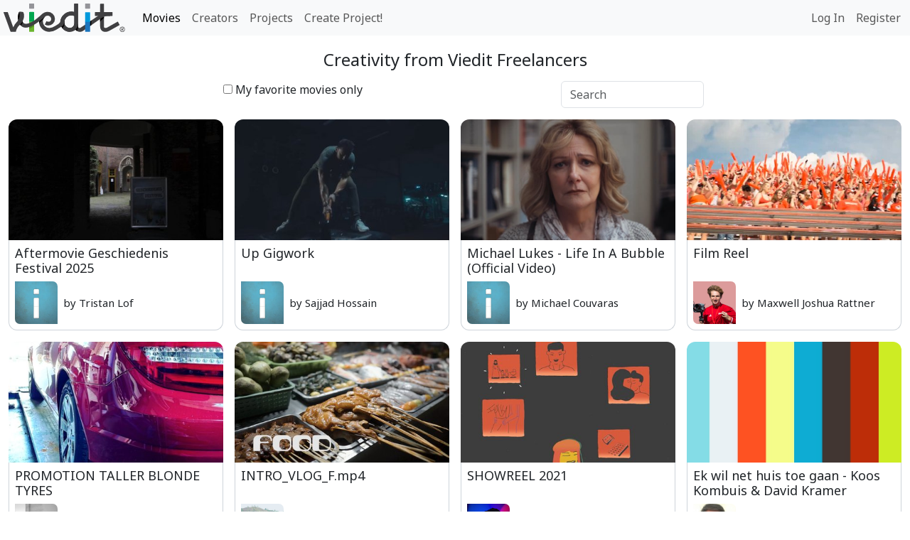

--- FILE ---
content_type: text/html; charset=utf-8
request_url: https://viedit.com/movies?genre_id=5&mood_id=15
body_size: 4427
content:
<!DOCTYPE html>
<html lang="en" dir="ltr">
<head>
  <meta charset="utf-8">
  <title>Movies from Viedit Freelancers | Viedit</title>
  <meta http-equiv="X-UA-Compatible" content="IE=edge">
  <meta name="viewport" content="width=device-width, initial-scale=1, shrink-to-fit=no">
  <meta name="description" content="Watch the best business movies from our creative freelance video editors and animators and ask for offers">
  
  <meta name="csrf-param" content="authenticity_token" />
<meta name="csrf-token" content="EQVbpg-yrrjuQ5tpFuO-uKOK8ksrTyvqK2VLddfzLuQ-f_Sl8SZ-zXGJ__PL8s-1DWnlOJIalzXi8BWWIGEThg" />
  
  <!-- favicon -->
  <link rel="apple-touch-icon" sizes="180x180" href="https://viedit.com/assets/favicon/apple-touch-icon-8dbc3858f24854bb4fd1d8cf14b0f95712ab22642cf305a86c13d3fcef338505.png">
<link rel="icon" type="image/png" sizes="32x32" href="https://viedit.com/assets/favicon/favicon-32x32-080e84fda5cd592e247341863f7bc49cd68a02fa628560dccba5663c4d6d0b10.png">
<link rel="icon" type="image/png" sizes="16x16" href="https://viedit.com/assets/favicon/favicon-16x16-252afe8e77455d43ebce3a05b27b046c15600f4eabdfcc5ea8a06405cd7ed364.png">
<link rel="manifest" href="https://viedit.com/assets/favicon/site-e8b3a2f2f19bf41b56becead56dfa4ec9ce0d69e5def34a75c9c4b9b918fb6a7.webmanifest">
<link rel="mask-icon" href="https://viedit.com/assets/favicon/safari-pinned-tab-1bd3d9a8c24946e4ce01345a0c8eb328fac0f176f33f7a068e64ae9eaceeb822.svg" color="#0099db">
<link rel="shortcut icon" href="https://viedit.com/assets/favicon/favicon-82e8fe41db9188db6bb8d470de8d6b4dac79b91a3ce5799c9731e439950be14f.ico">
<meta name="apple-mobile-web-app-title" content="viedit">
<meta name="application-name" content="viedit">
<meta name="msapplication-TileColor" content="#0099db">
<meta name="msapplication-config" content="https://viedit.com/assets/favicon/browserconfig-bf0ae72d7e9d658753f78713ba9030b7421483dfec6ddf93ef32ad9dcd41e7dd.xml">
<meta name="theme-color" content="#0099db">

  <!-- / favicon -->
  
  <script src="/packs/js/runtime~general-e9ee72c4ea3f49f189fa.js" data-turbo-track="reload"></script>
<script src="/packs/js/vendors~adm~application~application_dashboard~dashboard~general~landing-fc54df4b1a2118fb49fb.chunk.js" data-turbo-track="reload"></script>
<script src="/packs/js/vendors~adm~application_dashboard~dashboard~general-a39952716c5c81067920.chunk.js" data-turbo-track="reload"></script>
<script src="/packs/js/general-1a9df84cf453f2cff969.chunk.js" data-turbo-track="reload"></script>
<script src="/packs/js/runtime~application-59def1488ba863a31c68.js" data-turbo-track="reload"></script>
<script src="/packs/js/application-02ccf61cb289cb344d45.chunk.js" data-turbo-track="reload"></script>
<script src="/packs/js/runtime~application_dashboard-372c41c721c54381da5a.js" data-turbo-track="reload"></script>
<script src="/packs/js/application_dashboard-a6219d527074ef311c9c.chunk.js" data-turbo-track="reload"></script>
  <link rel="stylesheet" href="/packs/css/general-2ba07acd.chunk.css" data-turbo-track="reload" />
<link rel="stylesheet" href="/packs/css/application-7cc6bd24.chunk.css" data-turbo-track="reload" />
<link rel="stylesheet" href="/packs/css/application_dashboard-a2f5da73.chunk.css" data-turbo-track="reload" />
</head>

<body id="artworks" data-no-jquery>
  <nav class="navbar navbar-expand-lg navbar-light bg-light">
    <a class="navbar-brand" href="/">
      <img height="40" src="https://d1puzd1182zmjc.cloudfront.net/app/viedit-logo.svg" />
</a>    <button class="navbar-toggler" type="button" data-bs-toggle="collapse" data-bs-target="#navbarNav" aria-controls="navbarNav" aria-expanded="false" aria-label="Toggle navigation">
      <span class="navbar-toggler-icon"></span>
    </button>

  	<div class="collapse navbar-collapse" id="navbarNav">
    	<ul class="navbar-nav me-auto mt-2 mt-lg-0">
		    <li class="nav-item">
          <a class="nav-link active" href="/movies">Movies</a>
		    </li>
        <li class="nav-item">
          <a class="nav-link " href="/creators">Creators</a>
        </li>
          <li class="nav-item">
            <a class="nav-link " href="/projects">Projects</a>
          </li>
            <li class="nav-item">
              <a class="nav-link " href="/create-project">Create Project!</a>
            </li>
    	</ul>
      <ul class="navbar-nav ms-auto">
          <li class="nav-item">
            <a class="nav-link " href="/login">Log In</a>
          </li>
          <li class="nav-item">
            <a class="nav-link " href="/register">Register</a>
          </li>
      </ul>
  	</div>
</nav>

  


  <div class="wrapper" data-controller="toast" data-action="toast:show@window-&gt;toast#show">
    <main class='container-fluid container-fluid__custom' data-controller='infinite-scroll'>
<h1 class='h1-main-title'>Creativity from Viedit Freelancers</h1>
<form action='/movies' id='movie_filter' method='get'>
<div class='movies-filter'>
<div class='form-check'>
<label title='log in to use favorites'>
<input type="checkbox" name="favorite" id="favorite" value="" class="disabled" />
My favorite movies only
</label>
</div>
<div>
<input type="text" name="term" id="term" class="form-control js-searchable" placeholder="Search" />
</div>
</div>
</form>
<div class='movie-cards' data-target='infinite-scroll.entries'>
<div class='movie-card gridgal-card'>
<a href="/movies/aftermovie-geschiedenis-festival-2025"><div class='gridgal-card__lazythumb-wrapper movie-card__lazythumb-wrapper'>
<img class="movie-card__lazythumb gridgal-card__lazythumb gridgal-card__scale" alt="Aftermovie Geschiedenis Festival 2025" src="https://image.mux.com/g4eavmm00sWWGLRAipOOxRidgkPpOIZLFm500p8njsMkw/thumbnail.jpg?width=460" />
</div>
</a><div class='movie-card__info'>
<a href="/movies/aftermovie-geschiedenis-festival-2025"><h3 class='movie-card__title'>Aftermovie Geschiedenis Festival 2025</h3>
</a><a href="/creator/tristanlof"><div class='movie-card__owner'>
<img class="movie-card__owner-ava lozad lozad-blur" alt="tristanlof" data-src="https://gravatar.com/avatar/c589842fa4dcbe41e8991822211e12f5.jpg?d=https%3A%2F%2Fd1puzd1182zmjc.cloudfront.net%2Fapp%2Favatar-missing.jpg&amp;s=100" src="https://gravatar.com/avatar/c589842fa4dcbe41e8991822211e12f5.jpg?d=https%3A%2F%2Fd1puzd1182zmjc.cloudfront.net%2Fapp%2Favatar-missing.jpg&amp;s=50" />
by
Tristan Lof
</div>
</a></div>
</div>
<div class='movie-card gridgal-card'>
<a href="/movies/up-gigwork"><div class='gridgal-card__lazythumb-wrapper movie-card__lazythumb-wrapper'>
<img class="movie-card__lazythumb gridgal-card__lazythumb gridgal-card__scale" alt="Up Gigwork" src="https://image.mux.com/FzlFd001uw5NLnMPveEN0288P8Ym3g01ledw86S02C5vk1o/thumbnail.jpg?width=460" />
</div>
</a><div class='movie-card__info'>
<a href="/movies/up-gigwork"><h3 class='movie-card__title'>Up Gigwork</h3>
</a><a href="/creator/sajjad"><div class='movie-card__owner'>
<img class="movie-card__owner-ava lozad lozad-blur" alt="Sajjad" data-src="https://gravatar.com/avatar/b46e70d26a12cef4e64ba0182afa24a2.jpg?d=https%3A%2F%2Fd1puzd1182zmjc.cloudfront.net%2Fapp%2Favatar-missing.jpg&amp;s=100" src="https://gravatar.com/avatar/b46e70d26a12cef4e64ba0182afa24a2.jpg?d=https%3A%2F%2Fd1puzd1182zmjc.cloudfront.net%2Fapp%2Favatar-missing.jpg&amp;s=50" />
by
Sajjad Hossain
</div>
</a></div>
</div>
<div class='movie-card gridgal-card'>
<a href="/movies/michael-lukes-life-in-a-bubble-official-video"><div class='gridgal-card__lazythumb-wrapper movie-card__lazythumb-wrapper'>
<img class="movie-card__lazythumb gridgal-card__lazythumb gridgal-card__scale lozad lozad-blur" alt="Michael Lukes - Life In A Bubble (Official Video)" data-src="https://i.vimeocdn.com/video/1712142913-d02062aadf7f447c092c60b674b08e12eeb2efaa1670a319c739b3a36df4d494-d_640.jpg" src="https://i.vimeocdn.com/video/1712142913-d02062aadf7f447c092c60b674b08e12eeb2efaa1670a319c739b3a36df4d494-d_295.jpg" />
</div>
</a><div class='movie-card__info'>
<a href="/movies/michael-lukes-life-in-a-bubble-official-video"><h3 class='movie-card__title'>Michael Lukes - Life In A Bubble (Official Video)</h3>
</a><a href="/creator/mcouvs"><div class='movie-card__owner'>
<img class="movie-card__owner-ava lozad lozad-blur" alt="mcouvs" data-src="https://gravatar.com/avatar/91acc26a904e3cff5467baf47c62fc4c.jpg?d=https%3A%2F%2Fd1puzd1182zmjc.cloudfront.net%2Fapp%2Favatar-missing.jpg&amp;s=100" src="https://gravatar.com/avatar/91acc26a904e3cff5467baf47c62fc4c.jpg?d=https%3A%2F%2Fd1puzd1182zmjc.cloudfront.net%2Fapp%2Favatar-missing.jpg&amp;s=50" />
by
Michael Couvaras
</div>
</a></div>
</div>
<div class='movie-card gridgal-card'>
<a href="/movies/film-reel"><div class='gridgal-card__lazythumb-wrapper movie-card__lazythumb-wrapper'>
<img class="movie-card__lazythumb gridgal-card__lazythumb gridgal-card__scale" alt="Film Reel" src="https://image.mux.com/OnncPl23L02UhwUKtTidqaMxUBuH02M2R7JlBrCM4PTk4/thumbnail.jpg?width=460" />
</div>
</a><div class='movie-card__info'>
<a href="/movies/film-reel"><h3 class='movie-card__title'>Film Reel</h3>
</a><a href="/creator/maxwell-joshua-rattner"><div class='movie-card__owner'>
<img class="movie-card__owner-ava lozad lozad-blur" alt="" data-src="https://dcotzze85krus.cloudfront.net/editor/maxwell-joshua-rattner/b301d0a5fe11/mkM58fnRQEuxgFWw6yK2_Frame%201.png" src="https://dcotzze85krus.cloudfront.net/editor/maxwell-joshua-rattner/b301d0a5fe11/mkM58fnRQEuxgFWw6yK2_Frame%201.png" />
by
Maxwell Joshua Rattner
</div>
</a></div>
</div>
<div class='movie-card gridgal-card'>
<a href="/movies/promotion-taller-blonde-tyres"><div class='gridgal-card__lazythumb-wrapper movie-card__lazythumb-wrapper'>
<img class="movie-card__lazythumb gridgal-card__lazythumb gridgal-card__scale" alt="PROMOTION TALLER BLONDE TYRES" src="https://image.mux.com/4UgYuE01ItCn01YJOORlS26fxjokl5wD9VNorNPi00yDqc/thumbnail.jpg?width=460" />
</div>
</a><div class='movie-card__info'>
<a href="/movies/promotion-taller-blonde-tyres"><h3 class='movie-card__title'>PROMOTION TALLER BLONDE TYRES</h3>
</a><a href="/creator/pedro-duran-matador"><div class='movie-card__owner'>
<img class="movie-card__owner-ava lozad lozad-blur" alt="" data-src="https://dcotzze85krus.cloudfront.net/editor/pedro-duran-matador/ccafa496f23e/pP4P2NyNQbCoXGGvRBon_Le_ponemos_fin_a_uno_de_los_mejores_veranos_que_he_tenido_y__la_vez_mas_raros.He_aprendido_mucho._He_reido_mucho._En_def.jpg" src="https://dcotzze85krus.cloudfront.net/editor/pedro-duran-matador/ccafa496f23e/pP4P2NyNQbCoXGGvRBon_Le_ponemos_fin_a_uno_de_los_mejores_veranos_que_he_tenido_y__la_vez_mas_raros.He_aprendido_mucho._He_reido_mucho._En_def.jpg" />
by
PEDRO DURAN MATADOR
</div>
</a></div>
</div>
<div class='movie-card gridgal-card'>
<a href="/movies/intro_vlog_fmp4"><div class='gridgal-card__lazythumb-wrapper movie-card__lazythumb-wrapper'>
<img class="movie-card__lazythumb gridgal-card__lazythumb gridgal-card__scale" alt="INTRO_VLOG_F.mp4" src="https://image.mux.com/2HSa01LU6hs7Plqgpk00ASw9dkOYYZcAk0018s1Vr16v00o/thumbnail.jpg?width=460" />
</div>
</a><div class='movie-card__info'>
<a href="/movies/intro_vlog_fmp4"><h3 class='movie-card__title'>INTRO_VLOG_F.mp4</h3>
</a><a href="/creator/carlo"><div class='movie-card__owner'>
<img class="movie-card__owner-ava lozad lozad-blur" alt="" data-src="https://dcotzze85krus.cloudfront.net/editor/carlo/294929eab09f/jRALPn3PTfyXHAyOPhvL_12087764_539270402892801_3091078487962987220_o.jpeg" src="https://dcotzze85krus.cloudfront.net/editor/carlo/294929eab09f/jRALPn3PTfyXHAyOPhvL_12087764_539270402892801_3091078487962987220_o.jpeg" />
by
Carlo
</div>
</a></div>
</div>
<div class='movie-card gridgal-card'>
<a href="/movies/showreel-2021"><div class='gridgal-card__lazythumb-wrapper movie-card__lazythumb-wrapper'>
<img class="movie-card__lazythumb gridgal-card__lazythumb gridgal-card__scale" alt="SHOWREEL 2021" src="https://image.mux.com/F3tO9lOc8ymtlMNmsWIgGZ5QSju9UeGJZqMcvosOwRw/thumbnail.jpg?width=460" />
</div>
</a><div class='movie-card__info'>
<a href="/movies/showreel-2021"><h3 class='movie-card__title'>SHOWREEL 2021</h3>
</a><a href="/creator/bess"><div class='movie-card__owner'>
<img class="movie-card__owner-ava lozad lozad-blur" alt="bess" data-src="https://lh5.googleusercontent.com/-MFi_um3DM9s/AAAAAAAAAAI/AAAAAAAAAS0/xPMTlCoUij4/s100/photo.jpg" src="https://lh5.googleusercontent.com/-MFi_um3DM9s/AAAAAAAAAAI/AAAAAAAAAS0/xPMTlCoUij4/s50/photo.jpg" />
by
BESS KRAIRAT
</div>
</a></div>
</div>
<div class='movie-card gridgal-card'>
<a href="/movies/ek-wil-net-huis-toe-gaan-koos-kombuis-david-kramer"><div class='gridgal-card__lazythumb-wrapper movie-card__lazythumb-wrapper'>
<img class="movie-card__lazythumb gridgal-card__lazythumb gridgal-card__scale lozad lozad-blur" alt="Ek wil net huis toe gaan - Koos Kombuis &amp; David Kramer" data-src="https://i.vimeocdn.com/video/732424823-b4e4fe3d1c7edf8bdeee0141d8fa9847a34046c6c0076c23675dfbaf6213c1b5-d_640.jpg" src="https://i.vimeocdn.com/video/732424823-b4e4fe3d1c7edf8bdeee0141d8fa9847a34046c6c0076c23675dfbaf6213c1b5-d_295.jpg" />
</div>
</a><div class='movie-card__info'>
<a href="/movies/ek-wil-net-huis-toe-gaan-koos-kombuis-david-kramer"><h3 class='movie-card__title'>Ek wil net huis toe gaan - Koos Kombuis &amp; David Kramer</h3>
</a><a href="/creator/hanne-koster"><div class='movie-card__owner'>
<img class="movie-card__owner-ava lozad lozad-blur" alt="" data-src="https://dcotzze85krus.cloudfront.net/editor/hanne-koster/NlroqCRSGuVraIvRtUAw_hanne_sept2022.JPG" src="https://dcotzze85krus.cloudfront.net/editor/hanne-koster/NlroqCRSGuVraIvRtUAw_hanne_sept2022.JPG" />
by
Hanne Koster
</div>
</a></div>
</div>
<div class='movie-card gridgal-card'>
<a href="/movies/dream-within-a-dream-james-elis"><div class='gridgal-card__lazythumb-wrapper movie-card__lazythumb-wrapper'>
<img class="movie-card__lazythumb gridgal-card__lazythumb gridgal-card__scale lozad lozad-blur" alt="Dream Within a Dream" data-src="https://i.vimeocdn.com/video/1080768905-757b0222093c048bd3ee884ea7d651e1977ac0e3f8d684b9ad91e502a2f00724-d_640.jpg" src="https://i.vimeocdn.com/video/1080768905-757b0222093c048bd3ee884ea7d651e1977ac0e3f8d684b9ad91e502a2f00724-d_295.jpg" />
</div>
</a><div class='movie-card__info'>
<a href="/movies/dream-within-a-dream-james-elis"><h3 class='movie-card__title'>Dream Within a Dream</h3>
</a><a href="/creator/jamesellis"><div class='movie-card__owner'>
<img class="movie-card__owner-ava lozad lozad-blur" alt="jamesellis" data-src="https://dcotzze85krus.cloudfront.net/editor/jamesellis/54450e9ff39f/9EXHBrxoTCq2sJWuciLx_Me%20and%20Camera.jpg" src="https://dcotzze85krus.cloudfront.net/editor/jamesellis/54450e9ff39f/9EXHBrxoTCq2sJWuciLx_Me%20and%20Camera.jpg" />
by
James Elis
</div>
</a></div>
</div>
<div class='movie-card gridgal-card'>
<a href="/movies/london-cinamatic-ii-come-see-the-wonder"><div class='gridgal-card__lazythumb-wrapper movie-card__lazythumb-wrapper'>
<img class="movie-card__lazythumb gridgal-card__lazythumb gridgal-card__scale lozad lozad-blur" alt="London cinamatic II Come see the wonder" data-src="https://img.youtube.com/vi/hydtOrF-8Q8/mqdefault.jpg" src="https://img.youtube.com/vi/hydtOrF-8Q8/mqdefault.jpg" />
</div>
</a><div class='movie-card__info'>
<a href="/movies/london-cinamatic-ii-come-see-the-wonder"><h3 class='movie-card__title'>London cinamatic II Come see the wonder</h3>
</a><a href="/creator/theayanmalik"><div class='movie-card__owner'>
<img class="movie-card__owner-ava lozad lozad-blur" alt="theayanmalik" data-src="https://dcotzze85krus.cloudfront.net/editor/10926/7a230fa7fd1e/YJtjM1rQHmzs5T8KsVsA_IMG_20200430_201209_653.jpg" src="https://dcotzze85krus.cloudfront.net/editor/10926/7a230fa7fd1e/YJtjM1rQHmzs5T8KsVsA_IMG_20200430_201209_653.jpg" />
by
Ayan Malik
</div>
</a></div>
</div>
<div class='movie-card gridgal-card'>
<a href="/movies/iot-videomp4"><div class='gridgal-card__lazythumb-wrapper movie-card__lazythumb-wrapper'>
<img class="movie-card__lazythumb gridgal-card__lazythumb gridgal-card__scale" alt="IOT video.mp4" src="https://image.mux.com/NkTFyj01fBIB4VWEfc2kEhNttOYBLCeMO1PKBBfMMMoQ/thumbnail.jpg?width=460" />
</div>
</a><div class='movie-card__info'>
<a href="/movies/iot-videomp4"><h3 class='movie-card__title'>IOT video.mp4</h3>
</a><a href="/creator/sabithlycan"><div class='movie-card__owner'>
<img class="movie-card__owner-ava lozad lozad-blur" alt="sabithlycan" data-src="https://dcotzze85krus.cloudfront.net/editor/sabithlycan/3a7db3cf4ea8/c4FMGDwTDCcRTBD60tbQ_IMG-20200606-WA0001.jpg" src="https://dcotzze85krus.cloudfront.net/editor/sabithlycan/3a7db3cf4ea8/c4FMGDwTDCcRTBD60tbQ_IMG-20200606-WA0001.jpg" />
by
Sabith
</div>
</a></div>
</div>
<div class='movie-card gridgal-card'>
<a href="/movies/glitch-intro-ver-1"><div class='gridgal-card__lazythumb-wrapper movie-card__lazythumb-wrapper'>
<img class="movie-card__lazythumb gridgal-card__lazythumb gridgal-card__scale lozad lozad-blur" alt="Glitch Intro ver 1" data-src="https://img.youtube.com/vi/Y5khd_s1lp4/mqdefault.jpg" src="https://img.youtube.com/vi/Y5khd_s1lp4/mqdefault.jpg" />
</div>
</a><div class='movie-card__info'>
<a href="/movies/glitch-intro-ver-1"><h3 class='movie-card__title'>Glitch Intro ver 1</h3>
</a><a href="/creator/cart"><div class='movie-card__owner'>
<img class="movie-card__owner-ava lozad lozad-blur" alt="Cart" data-src="https://gravatar.com/avatar/fc8db425eb8cf2d7aabccc7fda716c4a.jpg?d=https%3A%2F%2Fd1puzd1182zmjc.cloudfront.net%2Fapp%2Favatar-missing.jpg&amp;s=100" src="https://gravatar.com/avatar/fc8db425eb8cf2d7aabccc7fda716c4a.jpg?d=https%3A%2F%2Fd1puzd1182zmjc.cloudfront.net%2Fapp%2Favatar-missing.jpg&amp;s=50" />
by
C Art
</div>
</a></div>
</div>

</div>
<nav class='py-3' data-target='infinite-scroll.pagination'>
<ul class='pagination justify-content-center'>


<li class='page-item active'>
<a data-remote="false" class="page-link">1</a>
</li>

<li class='page-item'>
<a rel="next" class="page-link" href="/movies?genre_id=5&amp;mood_id=15&amp;page=2">2</a>
</li>

<li class='page-item disabled'>
<a class="page-link" href="#">...</a>
</li>

<li class='page-item'>
<a rel="next" class="page-link page-next" href="/movies?genre_id=5&amp;mood_id=15&amp;page=2">Next</a>
</li>

</ul>
</nav>

<div class='loader' data-target='infinite-scroll.loader'></div>
</main>

</div>  <footer class="footer">

  <div class="footer-grid">
    <div class="logo-holder">
        <img alt="viedit-white-logo" class="white-logo" src="https://d1puzd1182zmjc.cloudfront.net/VE_Logo_White_2015_noback_kontur.svg" />
    </div>

    <div class="">
      <div class="links">
        <a href="/blog">Blog</a>
        <span class="delimiter">|</span>
        <a href="/contact_us">Contact us</a>
        <span class="delimiter">|</span>
        <a href="/about">About Viedit</a>
        <span class="delimiter">|</span>
        <a href="/become-a-viedit-affiliate">Affiliate</a>
        <span class="delimiter">|</span>
        <a href="/agreement">Terms &amp; privacy</a>
      </div>


      <div class="social">
        <a href="https://www.linkedin.com/company/viedit/">
          <img alt="viedit-linkedin" src="https://d1puzd1182zmjc.cloudfront.net/soc_icon/linkedin-white.svg" />
</a>        <a href="https://www.instagram.com/viedit">
          <img alt="viedit-instagram" src="https://d1puzd1182zmjc.cloudfront.net/soc_icon/instagram-white.svg" />
</a>        <a href="https://twitter.com/vieditcom">
          <img alt="viedit-twitter" src="https://d1puzd1182zmjc.cloudfront.net/soc_icon/twitter-white.svg" />
</a>        <a href="https://www.facebook.com/Viedit/">
          <img alt="viedit-facebook" src="https://d1puzd1182zmjc.cloudfront.net/soc_icon/facebook-white.svg" />
</a>      </div>
    </div>
  </div>

  <div class="copyright">
    © 2013-2026
    <a href="https://viedit.com/">Viedit</a>.
    All rights reserved.
  </div>
</footer> 

  
</body>
</html>


--- FILE ---
content_type: text/css
request_url: https://viedit.com/packs/css/application-7cc6bd24.chunk.css
body_size: 4897
content:
.google-button{position:relative;text-align:left;display:inline-block;width:100%;max-width:340px;height:40px;background-color:#4285f4;color:#fff;border:1px solid transparent;border-radius:4px;box-shadow:0 2px 4px 0 rgba(0,0,0,.25);transition:background-color .218s,border-color .218s,box-shadow .218s}.google-button:hover{cursor:pointer;box-shadow:0 0 3px 3px rgba(66,133,244,.3)}.google-button:active{background-color:#3367d6;transition:background-color .2s}.google-button img{height:21px}.google-logo-wrapper{padding:6px 5px 5px 9px;background:#fff;width:38px;height:100%;border-radius:3px;display:inline-block}.google-text-container{position:absolute;top:0;right:6px;display:flex;width:100%;height:100%;justify-content:center;align-items:center;font-weight:600;font-size:15px}.creator__card{padding:10px;text-align:center;max-width:300px;margin:0 auto 2rem;border-radius:12px;background-color:#f5fffa;border:1px solid #ced4da;border-top:none}.creator__ava{width:100%;height:300px;-o-object-fit:cover;object-fit:cover;border-radius:8px;background-color:#f5fffa}.creator__info-row{display:flex;flex-direction:column;justify-content:center;position:relative;padding:.5rem 0;border-bottom:1px solid rgba(0,0,0,.125);word-wrap:break-word}.creator__info-row:last-child,.no-bottom-line{border-bottom:none}.creator__info-row_icon{padding:.5rem 2rem}.icon-left{position:absolute;left:8px}.lang{font-size:1.5rem;left:5px}@media (min-width:768px){.creator__card{max-width:400px}.creator__ava{height:400px}}.showreel{margin:0 auto;max-width:720px}.showreel__info{max-width:720px;width:100%;display:grid;grid-template-columns:1fr 70px;border-radius:0 0 12px 12px;margin-bottom:1rem;border:1px solid #ced4da}.showreel__title{padding:.8rem;font-size:18px}.collage-container{position:relative;overflow-x:hidden;width:100%;height:596px}.collage-card{-o-object-fit:cover;object-fit:cover;-o-object-position:center;object-position:center;width:320px;height:180px;padding:10px;background-color:#f5fffa;border-radius:20px;position:absolute;filter:brightness(.9)}.creator__card_bottom{border-top-left-radius:0;border-top-right-radius:0}.creator__ava-card{padding:10px;position:absolute;top:200px;width:300px;left:calc(50% - 150px);z-index:45;background-color:#f5fffa;border:1px solid #ced4da;border-bottom:none;border-top-left-radius:12px;border-top-right-radius:12px}.creator__stats{display:flex;justify-content:space-evenly;height:75px}.creator__stat{padding-top:10px;display:flex;flex-direction:column;align-items:center;width:33.3%}.creator__stat-icon{height:30px;width:30px}.collage-1,.collage-2,.collage-7,.collage-8,.collage-13,.collage-14{top:30px}.collage-3,.collage-4,.collage-9,.collage-10,.collage-15,.collage-16{top:200px}.collage-5,.collage-6,.collage-11,.collage-12,.collage-17,.collage-18{top:360px}.collage-1,.collage-7,.collage-13{transform:rotate(10deg)}.collage-2,.collage-8,.collage-14{transform:rotate(-10deg)}.collage-3,.collage-9,.collage-15{transform:rotate(-5deg)}.collage-4,.collage-10,.collage-16{transform:rotate(5deg)}.collage-5,.collage-11,.collage-17{transform:rotate(-12deg)}.collage-6,.collage-12,.collage-18{transform:rotate(12deg)}.collage-1{z-index:31;right:calc(50% + 15px)}.collage-2{z-index:31;left:calc(50% + 12px)}.collage-3{z-index:32;right:calc(50% + 70px)}.collage-4{z-index:32;left:calc(50% + 70px)}.collage-5{z-index:33;right:calc(50% + 100px)}.collage-6{z-index:33;left:calc(50% + 100px)}.collage-7,.collage-8,.collage-9,.collage-10,.collage-11,.collage-12,.collage-13,.collage-14,.collage-15,.collage-16,.collage-17,.collage-18{display:none}.collage-card__four{width:400px;height:225px}.collage-3__four{top:260px;right:calc(50% + 90px)}.collage-4__four{top:260px;left:calc(50% + 90px)}@media (min-width:768px){.collage-7,.collage-8,.collage-9,.collage-10,.collage-11,.collage-12,.collage-13,.collage-14,.collage-15,.collage-16,.collage-17,.collage-18{display:block}.collage-1{z-index:31;right:calc(50% + 100px)}.collage-2{z-index:31;left:calc(50% + 100px)}.collage-3{z-index:32;right:calc(50% + 100px)}.collage-4{z-index:32;left:calc(50% + 100px)}.collage-7{z-index:21;right:calc(65% + 100px)}.collage-8{z-index:21;left:calc(65% + 100px)}.collage-9{z-index:22;right:calc(65% + 100px)}.collage-10{z-index:22;left:calc(65% + 100px)}.collage-11{z-index:23;right:calc(65% + 100px)}.collage-12{z-index:23;left:calc(65% + 100px)}.collage-13{z-index:11;right:calc(80% + 100px)}.collage-14{z-index:11;left:calc(80% + 100px)}.collage-15{z-index:12;right:calc(80% + 100px)}.collage-16{z-index:12;left:calc(80% + 100px)}.collage-17{z-index:13;right:calc(80% + 100px)}.collage-18{z-index:13;left:calc(80% + 100px)}.collage-1__four{top:60px;right:calc(50% + 130px)}.collage-2__four{top:60px;left:calc(50% + 130px)}.creator__ava-card{top:100px;width:400px;left:calc(50% - 200px)}}.account-information-fields{max-width:500px;margin:0 auto}.account-information-fields .or-round{position:relative;width:.3em;height:3.7em;z-index:3}.account-information-fields .or-round:before{position:absolute;text-align:center;border-radius:500rem;border:1px solid #007bff;content:"or";top:50%;left:50%;background-color:#fff;text-shadow:none;margin-top:-1em;margin-left:-1em;width:2em;height:2em;line-height:1.7em;color:rgba(0,0,0,.7)}.account-information-fields ul.invalid-feedback{list-style-type:none;margin-bottom:0;padding:0 1rem}.account-information-fields .server-side-error{padding:0 1rem;text-transform:capitalize;color:#dc3545}.account-information-fields .form-control.is-invalid,.account-information-fields .form-control.is-valid{background-position:right 1.6rem center}.account-information-fields .dropdown.form-control.is-invalid,.account-information-fields .dropdown.form-control.is-valid{background-position:right 1.6rem top .6rem}.type-buttons{height:70px;padding-bottom:.8rem}.btn-type{display:flex;flex-direction:column;justify-content:center}.choose-type{text-align:center}.modal,body{padding-right:0!important;padding-left:0!important}.navbar{z-index:20}footer{display:none}.project__form{max-width:600px;margin:0 auto}.error-link{font-size:80%;color:#dc3545;padding-left:1rem;width:100%}.similar__form{display:flex;align-items:flex-start;margin-bottom:1rem}.similar__video{position:relative;margin:1rem 0}.similar__video .plyr{border-radius:6px}.similar__video .plyr__poster{transform:scale(1.01)}.trash_similar{right:9px;top:8px}.no-favorites{text-align:center;padding:1rem 0;margin-bottom:1rem}.project__title{position:relative;display:flex;align-items:flex-end;height:80px;overflow:hidden;margin-bottom:3px}.project__header{font-size:1rem;text-align:center;width:100%}.project__header label{margin:0}.draw{position:absolute;background-size:contain;background-repeat:no-repeat;height:80px;width:120px}.project__title_smaller,.project__title_smaller .draw{height:60px}.draw__title{background-image:url(/packs/media/src/img/code_typing-e2bc1c8fb048d36346fb8a4dd4c7b212c6df4cf68e3fc95aefa5d170a4483f77.svg);left:0;background-position:0 100%}.draw__upload{background-image:url(/packs/media/src/img/going_up-b86a88f9c1079ada5ad05df54edd91e5fa6659769931364f52c212df92039218.svg)}.draw__inspiration,.draw__upload{right:0;background-position:100% 100%}.draw__inspiration{background-image:url(/packs/media/src/img/brainstorming-3f30664fb7eac4008fe516d9cc88b182661bcad48554bddc66d238c876355561.svg)}.draw__audio{background-image:url(/packs/media/src/img/compose_music-156ead8dfc2d4ffa5f426ba8d05e610d46037428fabbd2941cd56f20c8141f95.svg)}.draw__audio,.draw__instructions{left:0;background-position:0 100%}.draw__instructions{background-image:url(/packs/media/src/img/source_code-b12cbc14ce964c75386d63df74c76f4cf7d8936cb1c688d9e122b5df06d55cba.svg)}.annotations{text-align:center;padding:1rem 0;margin-bottom:1rem}.find-button{flex-shrink:0}.uploaded-files{width:90%;height:200px;border:1px solid grey}.file-info{flex-shrink:0}.file-image{width:200px;height:200px;-o-object-fit:cover;object-fit:cover}.trash{font-size:1rem;position:absolute;z-index:5;opacity:.85;color:#fff;background-color:#00b3ff;border-radius:6px;padding:3px 9px}.trash:hover{opacity:1}.trash_attachment{right:6px;top:6px}.type-buttons{margin-bottom:1rem;display:flex;justify-content:space-between}.type-buttons .btn{display:flex;justify-content:center;align-items:center}.instructions{margin-bottom:1rem}.instructions::-moz-placeholder{font-size:16px}.instructions,.instructions::placeholder{font-size:16px}.create-project .btn-group{width:100%;display:grid;grid-template-columns:repeat(3,1fr)}.create-project .btn-outline-primary{color:#0099db;border-color:#0099db;display:flex;flex-direction:column;justify-content:space-between;align-items:center}.create-project .btn-outline-primary.focus,.create-project .btn-outline-primary:focus{box-shadow:none!important}.type-buttons .w-100+.w-100{margin-top:0;margin-left:1rem}.create-project .btn-outline-primary.active,.create-project .btn-outline-primary:hover{color:#fff;background-color:#0099db!important;border-color:#0099db!important}.create-project .btn-check:checked+.btn-outline-primary{background-color:#0099db;border-color:#0099db}.create-project .mb-3 label{padding-left:0;width:100%}.create-project .btn-group .btn,.create-project .type-buttons .btn{min-height:60px}.swiper-container{margin-left:-5px;margin-right:-5px}.swiper-slide{background-color:teal;overflow:hidden;border-radius:8px;position:relative}.swiper-slide__img{width:100%}.swiper-slide__check{bottom:10px;left:10px;position:absolute;z-index:4}.type-icon{font-size:1.2rem}.type-icon_viedit{transform:rotate(90deg)}.number-form{display:flex;align-items:flex-end;justify-content:flex-start;margin-bottom:1rem}.number-form__field{max-width:80px}.number-form__label{padding:0 1rem 2px 13px;margin:0}.number-form__label_fixed{flex-basis:165px}.project__checkobox-input{width:24px;height:24px;margin-top:0;margin-right:9px}@media (max-width:450px){.number-form__field_mobile{margin-left:27px}.number-form{flex-wrap:wrap}.number-form__label_mobile{min-width:100%;text-align:center}.similar__video{margin-left:-4px;margin-right:-4px}}@media (min-width:768px){.draw,.project__title{height:100px}.draw{width:150px}.project__title_smaller,.project__title_smaller .draw{height:80px}}.attachments{margin:15px 0;display:grid;grid-template-columns:repeat(auto-fit,minmax(230px,1fr));justify-items:center;grid-gap:10px;gap:10px}.attachment__holder{width:100%;max-width:320px;border:1px solid #ced4da;border-radius:6px;overflow:hidden;position:relative;box-sizing:content-box}.attachment__thumb-holder{width:100%;height:0;padding-bottom:56.25%;position:relative;overflow:hidden}.artwork__thumb,.attachment__thumb{-o-object-fit:cover;object-fit:cover;-o-object-position:center;object-position:center;width:100%;height:100%;position:absolute;cursor:pointer}.attachment__title-holder{width:100%;display:flex;justify-content:center;align-items:center}.attachment__title{word-break:break-all;font-size:14px;text-align:center;padding:6px;display:inline-block}.cr-card{border-radius:12px;border:1px solid #ced4da}.cr-card__lazythumb-wrapper{padding-bottom:100%}.cr-card__name{font-size:18px;text-align:center;padding-top:.8rem}.cr-card__row{display:flex;justify-content:center;align-items:center;padding:.3rem .5rem .3rem 0;word-break:break-word;text-align:center}.cr-card__icon{padding:0 8px}.icon-lang{font-size:1.5rem;left:5px}.cr-cards{display:grid;grid-template-columns:repeat(auto-fit,minmax(250px,1fr));grid-gap:1rem;gap:1rem;margin:1rem 0}.filter-grid{display:grid;grid-template-columns:none}.filter-grid .form-check{align-self:center}@media (min-width:768px){.filter-grid{grid-template-columns:repeat(4,1fr);grid-gap:1rem;gap:1rem}}.login{width:100%;max-width:340px;margin:0 auto}.custom-control-input,.custom-control-label{cursor:pointer}.or-separator{margin:20px 0 10px;text-align:center;border-top:1px solid #ccc}.or-separator i{padding:0 12px 0 10px;background:#fff;position:relative;top:-14px;z-index:1}.invalid-feedback{margin-bottom:0}ul.invalid-feedback{list-style-type:none}.btn-primary{font-weight:500}.fb-button-holder{padding:0;border:none;display:block;overflow:hidden;width:100%;max-width:340px;height:40px;border-radius:4px;margin-bottom:1rem;box-shadow:0 2px 4px 0 rgba(0,0,0,.25)}.fb-button-holder:hover{box-shadow:0 0 3px 3px rgba(66,133,244,.3)}.fb-login-button{display:block!important;transform:scale(1.001);border-radius:4px;pointer-events:none}.twitter-link:hover{text-decoration:none}.twitter-button{border:none;position:relative;margin-bottom:1rem;max-width:340px;width:100%;height:40px;background-color:#1da0f1;color:#fff;border-radius:4px;box-shadow:0 2px 4px 0 rgba(0,0,0,.25);transition:background-color .218s,border-color .218s,box-shadow .218s;display:flex;align-items:center}.twitter-button:hover{cursor:pointer;box-shadow:0 0 3px 3px rgba(66,133,244,.3)}.twitter-button:active{background-color:#1578b6;transition:background-color .2s}.twitter-logo-block{padding-left:1px;height:100%;border-radius:2px}.twitter-logo-wrapper{font-size:2.9rem;display:flex;flex-direction:column;justify-content:center;overflow:hidden!important;height:38px}.twitter-logo-wrapper svg{overflow:hidden!important;margin:-2px -2px -2px -.5px}.twitter-text-container{position:absolute;top:0;right:7px;display:flex;width:100%;height:100%;justify-content:center;align-items:center;font-weight:600;font-size:15px}.devise-link{display:block;padding-top:.5rem;text-align:center}.gridgal-card{display:flex;flex-direction:column;overflow:hidden;width:100%;max-width:600px;margin:0 auto;height:100%}.gridgal-card a,a:hover{color:inherit;text-decoration:none}.gridgal-card__lazythumb-wrapper{width:100%;height:0;position:relative;overflow:hidden}.gridgal-card__lazythumb{-o-object-fit:cover;object-fit:cover;-o-object-position:center;object-position:center;width:100%;height:100%;position:absolute}.gridgal-card__scale{transition-timing-function:ease-in-out;transform:scale(1.05)}.gridgal-card__scale,.gridgal-card__scale:hover{transition-property:transform;transition-duration:.5s}.gridgal-card__scale:hover{transition-delay:5ms;transition-timing-function:ease-in-out;transform:scale(1.1)}.movie-card{border-radius:12px 12px 0 0}.movie-card__lazythumb-wrapper{padding-bottom:56.25%}.movie-card__lazythumb{border-radius:12px 12px 0 0}.movie-card__info{display:flex;flex-direction:column;justify-content:space-between;border:1px solid #ced4da;border-top:none;border-radius:0 0 12px 12px;height:100%}.movie-card__title{margin:0 0 .5rem;font-size:18px;padding:.5rem .5rem 0}.movie-card__owner{margin-top:auto;display:flex;align-items:center;font-size:15px;padding:0 .5rem .5rem}.movie-card__owner-ava{width:60px;height:60px;-o-object-fit:cover;object-fit:cover;border-top-right-radius:7px;border-bottom-left-radius:7px;margin-right:8px}.btn-similar__wrapper{display:flex;justify-content:center}.btn-similar{margin-bottom:.5rem;min-width:40%}.movie-cards{display:grid;grid-template-columns:repeat(auto-fit,minmax(290px,1fr));grid-gap:1rem;gap:1rem}.movies-filter{display:flex;justify-content:space-evenly;padding-bottom:1rem}.loader{height:40px;text-align:center;background:transparent url(/packs/media/src/img/viedit_logo_black-dc8d8e4d01ccbfd5d674a5492a5ae39de4fdaa9818f484a02d6960a94db819ca.svg) no-repeat 50%;background-size:100px 40px;opacity:0;animation:flipAnimation 1s infinite;transition:opacity .3s}@keyframes flipAnimation{0%{transform:rotateY(-180deg)}50%{transform:rotateY(0deg)}to{transform:rotateY(-180deg)}}.loader_visible{opacity:1}.social-video-holder{position:relative;overflow:hidden;padding-bottom:56.25%;border-top-left-radius:12px;border-top-right-radius:12px}.social-video-holder iframe{position:absolute;bottom:-1px;left:-1px;width:100.5%;height:100.5%}.player-wrapper video{max-height:80vh}.big-video{display:flex;flex-direction:column;align-items:center;width:100%}.big-video__plyr{max-width:720px;width:100%;border-radius:12px 12px 0 0;overflow:hidden}.big-video__info{max-width:720px;width:100%;border-bottom-left-radius:12px;border-bottom-right-radius:12px;border:1px solid #ced4da;border-top:none;display:grid;grid-template-columns:120px 1fr 70px;margin-bottom:1rem}.info__owner{margin:.5rem;justify-self:center;align-self:center;text-align:center}.info__owner a,.info__owner a:hover{color:inherit;text-decoration:none}.info__title{font-size:22px;padding:1rem .5rem .5rem}.info__heart{justify-self:center;align-self:center}.btn-heart{background:none;border:none;padding:.3rem;font-size:2rem}.btn-heart,.btn-heart:focus,.btn-heart:hover{outline:inherit}.fa-heart_default,.fa-heart_default:hover{color:grey}.fa-heart_favorited{color:#f05f70}.similar{display:flex}.similar__links{margin:0 auto}.similar__links a{display:block}.pricing h1,.pricing h2{color:#0099db;font-weight:100;text-align:center;font-size:50px;margin:0 0 20px}.pricing h1{color:#fff}.pricing h3{color:#383b3d;font-weight:400;font-size:25px;margin:7px;text-align:center}.pricing .container3 a{color:#f1f1f1;text-decoration:underline;font-weight:700}.pricing .container1 h3,.pricing .container1 p,.pricing .container3 h2{color:#fff}.pricing .container1{background-color:#6bb52e}.pricing .container1,.pricing .container3{width:100%;padding:30px 0;text-align:center;overflow-y:hidden}.pricing #row0{width:60%}.pricing #row0,.pricing #row6{margin-left:auto;margin-right:auto}.pricing #row6{width:58%}.pricing #row0 div{display:inline-block;vertical-align:top;margin:20px 3% 10px;color:#383b3d;width:27%;text-align:center}.pricing #row0 h3{text-align:center;font-size:22px}.pricing #row0 p,.pricing #row6 p{font-size:16px}.pricing #row0 img,.pricing #row6 img{width:180px;height:180px;margin:10px}.pricing .container2,.pricing .container4{width:62%;margin-left:auto;margin-right:auto;padding:50px 0 120px;text-align:center}.pricing .container2 h3{margin-left:3%;margin-bottom:15px}.pricing .container2 h2{margin:0 0 30px}.pricing .container2 h2:nth-child(3){margin:200px}.pricing .underh2{text-align:center!important;margin:-15px 0 35px}.pricing #row1{padding:0}.pricing #row2,.pricing #row3,.pricing #row4,.pricing #row5{display:none}.pricing .button{background-color:#e5e5e5;display:inline-block;color:#0099db;font-size:22px;font-weight:500;transition-property:color;transition-duration:.4s;cursor:pointer;vertical-align:middle;white-space:nowrap;padding-bottom:30px;padding-top:30px}.pricing .button p{margin:0!important}.pricing #row1 .button,.pricing #row2 .button{margin:0 2% 20px;width:45%}.pricing #row2 .button{display:inline-block}.pricing #row3 .button,.pricing #row4 .button{display:inline-block;width:20%;margin:0 2%}.pricing .active{background-color:#0099db;color:#fff}.pricing .price{display:inline-block;margin:0 2% 80px;color:#0099db;width:28%;text-align:center}.pricing .title{padding:5px;margin:5px;vertical-align:top;font-size:22px}.pricing .varprice{padding:10px 0;margin:2px;font-weight:700;font-size:30px;color:#383b3d}.pricing .budgettext{color:#383b3d;font-size:16px;text-align:center;margin:10px 0 0}.pricing .getstarted{background-color:#0099db;display:inline-block;font-size:22px;padding-right:15px;padding-left:15px;padding-bottom:3px;border-radius:8px;margin-bottom:17px;cursor:pointer;color:#fff}.pricing #gold{color:#fff;background:linear-gradient(180deg,#f8b11f 0,#f8b11f 25%,#dedede 0,#dedede 95%,#f8b11f 0,#f8b11f)}.pricing #silver{color:#fff;background:linear-gradient(180deg,#abafb5 0,#abafb5 25%,#dedede 0,#dedede 95%,#abafb5 0,#abafb5)}.pricing #bronze{color:#fff;background:linear-gradient(180deg,#ff800d 0,#ff800d 25%,#dedede 0,#dedede 95%,#ff800d 0,#ff800d)}.pricing .container3{background-color:#0099db}.pricing #row6{padding-top:20px;text-align:left}.pricing .image{width:30%}.pricing .left{position:relative;float:left}.pricing .right{position:relative;float:right}.pricing .left,.pricing .right{width:60%;height:100%}.pricing .left h3,.pricing .right h3{margin:5px 0;color:#fff}.pricing .left p,.pricing .right p{color:#fff}.pricing .left div,.pricing .right div{display:table-cell;vertical-align:middle}.pricing #videoplayer{margin-left:auto;margin-right:auto;margin-bottom:30px;text-align:center}.pricing .currencytext h3{text-align:center;margin:-20px auto 40px;font-weight:100}.pricing .currencytext a{color:#228acb;font-weight:400;cursor:pointer}.pricing .container4{width:45%}.pricing #row7 h2{margin-bottom:40px}.pricing #row7 h3{text-align:center;font-weight:500}.pricing .faqblock{background-color:#f1f1f1;padding:10px}.pricing .faqblock2{background-color:#fff;padding:20px 10px}.pricing .faqlink{color:#228acb;font-size:36px}@media only screen and (max-width:1441px)and (orientation:landscape){.pricing .container2{width:84%}.pricing #row0,.pricing #row6{width:80%}}@media only screen and (orientation:portrait){.pricing p{line-height:25px}.pricing h1{width:90%;margin-left:auto;margin-right:auto}.pricing #row0,.pricing #row6{width:100%;vertical-align:middle}.pricing #row0 div{width:94%;margin-bottom:50px;display:inline-block;vertical-align:middle}.pricing #row0 img{float:left;margin:0 4%;vertical-align:middle}.pricing #row0 h3,.pricing #row6 h3{font-size:45px}.pricing #row0 p,.pricing #row6 p{font-size:30px;margin-top:0;line-height:35px}.pricing #row6 h1{font-size:4em}.pricing .container2,.pricing .container4{width:100%;margin-left:auto;margin-right:auto}.pricing #hide2,.pricing #hide3{display:none}.pricing .container2 h3{font-size:16px}.pricing .container4 .faqblock,.pricing .container4 .faqblock2{width:90%;margin-left:auto;margin-right:auto;padding:30px}.pricing .button{font-size:40px;padding-bottom:0;padding-top:0}.pricing .button p{padding:30px;margin:20px 0!important}.pricing .price{width:90%;margin-bottom:100px}.pricing .title{font-size:50px;padding:25px}.pricing .budgettext{font-size:30px;margin-top:30px}.pricing .varprice{font-size:60px;min-height:60px;padding:50px}.pricing .getstarted{font-size:40px;padding:5px 80px 10px;border-radius:15px}.pricing #gold{background:linear-gradient(180deg,#f8b11f 0,#f8b11f 25%,#dedede 0,#dedede 98%,#f8b11f 0,#f8b11f)}.pricing #silver{background:linear-gradient(180deg,#abafb5 0,#abafb5 25%,#dedede 0,#dedede 98%,#abafb5 0,#abafb5)}.pricing #bronze{background:linear-gradient(180deg,#ff800d 0,#ff800d 25%,#dedede 0,#dedede 98%,#ff800d 0,#ff800d)}.pricing .left,.pricing .right{width:96%;margin-bottom:70px}.pricing #row7 h2{margin:20px 0 50px}}@media (max-width:480px)and (min-width:360px)and (orientation:portrait)and (-webkit-min-device-pixel-ratio:2){.pricing .container2 h3{font-size:44px}.pricing #row7 h2,.pricing .container2 h2,.pricing .container3 h2{font-size:50px}.pricing #row7 h3{font-size:40px}.pricing #row7 p,.pricing .container1 p,.pricing .container3 p{font-size:36px;line-height:40px}}.project-section{overflow:hidden;border:2px solid rgba(0,0,0,.125);border-radius:12px;padding:1rem;margin:0 auto 1rem;max-width:800px}.project__similar{max-width:600px;margin:0 auto 1rem}.btn-offer{max-width:300px;margin:0 auto}.info__owner-ava-big{width:100px;height:100px;-o-object-fit:cover;object-fit:cover;border-top-right-radius:12px;border-bottom-left-radius:12px}.offers-section{display:flex;flex-wrap:wrap}.project-icons{display:flex;justify-content:space-between;align-items:center}.offer_artworks{display:flex;justify-content:space-evenly;padding:.5rem}.offer_artwork__thumb{border-radius:4px;cursor:pointer}.projects__title{font-size:20px;text-align:center}.project-cards{display:grid;grid-template-columns:repeat(auto-fit,minmax(290px,1fr));grid-gap:1rem;gap:1rem;margin-bottom:1rem}.project-card,.project-card:hover{border-radius:12px;border:1px solid #a9a9a9;min-height:200px;color:inherit;text-decoration:none;padding:1rem;max-width:600px;margin:0 auto;width:100%}.project-card_expired{color:#a9a9a9}.project-card__title{font-size:18px;text-align:center;margin-bottom:1rem}.conv-message{background-color:#f8f9fa;border:1px solid #ced4da;padding:1rem;margin:.5rem 1.5rem .5rem 0;border-radius:.3rem;word-wrap:break-word}.conv-message-owner{background-color:rgba(135,207,235,.6509803921568628);margin:.5rem 0 .5rem 1.5rem}.thankyou{text-align:center}.thankyou-icons{display:flex;justify-content:space-evenly;flex-wrap:wrap}.thankyou-section{flex-basis:33%}.thankyou-icon,.thankyou-icon-holder{height:300px}

--- FILE ---
content_type: image/svg+xml
request_url: https://d1puzd1182zmjc.cloudfront.net/VE_Logo_White_2015_noback_kontur.svg
body_size: 6315
content:
<svg id="Laag_1" data-name="Laag 1" xmlns="http://www.w3.org/2000/svg" viewBox="0 0 137.96 32.44"><defs><style>.cls-1{fill:#009d3e;}.cls-1,.cls-2,.cls-3,.cls-4,.cls-5{stroke:#1d1d1b;stroke-miterlimit:10;stroke-width:0.25px;}.cls-2{fill:#6daf2e;}.cls-3,.cls-7{fill:#fff;}.cls-4,.cls-6{fill:#9d9a9e;}.cls-5{fill:#548b31;}.cls-8{fill:#b0afb1;}.cls-9{fill:#2494d2;}.cls-10{fill:#3ebbed;}</style></defs><title>VE_Logo_White_2015_noback_kontur</title><path class="cls-1" d="M105.34,87.45H99.62V76.89a.71.71,0,0,1,.71-.71h4.34a.71.71,0,0,1,.71.71V87.41a0,0,0,0,1,0,0" transform="translate(-70.48 -66.64)"/><path class="cls-2" d="M105.34,87.45H99.62V98a.71.71,0,0,0,.71.71h4.34a.71.71,0,0,0,.71-.71V87.49s0,0,0,0" transform="translate(-70.48 -66.64)"/><path class="cls-3" d="M202.28,90.86l-1.68-3.3a.37.37,0,0,0-.22-.18l-.11,0a.41.41,0,0,0-.18,0l-11.38,6.36a5.06,5.06,0,0,1-2.34.79,1.78,1.78,0,0,1-1.73-2V80.91H194a.36.36,0,0,0,.37-.37V77a.36.36,0,0,0-.37-.37h-9.34V67.52a.37.37,0,0,0-.37-.37h-3.65a.37.37,0,0,0-.37.37v9.06h-5.51a.37.37,0,0,0-.37.37v3.59a.37.37,0,0,0,.37.37h5.51V92.65c0,3.89,2.3,6.3,6,6.3a8.56,8.56,0,0,0,4.38-1.18l11.5-6.42a.36.36,0,0,0,.15-.49" transform="translate(-70.48 -66.64)"/><path class="cls-4" d="M180.25,81.68v5.59a20.2,20.2,0,0,1,4.39-4V81.68Z" transform="translate(-70.48 -66.64)"/><path class="cls-3" d="M147.57,80.26a8.49,8.49,0,0,1,3.29.7v8.57a5,5,0,0,1-5,5,6.18,6.18,0,0,1-6.22-6.28,7.87,7.87,0,0,1,7.9-8m40.33-3.68c-3.09,0-7.47,2.5-7.79,2.84L158.75,93.84l-.21.14a2.84,2.84,0,0,1-1.62.64,1.94,1.94,0,0,1-1.73-2.09V67.34a.37.37,0,0,0-.37-.37h-3.59a.37.37,0,0,0-.37.37v9.1a11.07,11.07,0,0,0-3.29-.52,12.79,12.79,0,0,0-9,3.94,10.64,10.64,0,0,0-3.35,7.64v.84A10.55,10.55,0,0,0,145.83,98.9a9.25,9.25,0,0,0,6.35-2.5,6.38,6.38,0,0,0,8.91,1.29L182.24,83c2.72-1.78,4.91-2.17,9.21-2.1,1.55,0-3-4.33-3.55-4.33" transform="translate(-70.48 -66.64)"/><path class="cls-4" d="M155.34,93.37a2.32,2.32,0,0,1-.15-.84V89.46l-4.71,7.9s0,.12,0,.31a9.68,9.68,0,0,0,1.74-1.27A6.47,6.47,0,0,0,154,98.05a18.24,18.24,0,0,0,1.38-4.68" transform="translate(-70.48 -66.64)"/><path class="cls-3" d="M147.57,80.26a8.53,8.53,0,0,1,3.29.7v8.57a5,5,0,0,1-5,5,6.18,6.18,0,0,1-6.22-6.28,7.87,7.87,0,0,1,7.9-8m7.62,8.31V67.34a.37.37,0,0,0-.37-.37h-3.59a.37.37,0,0,0-.37.37v9.1a11.12,11.12,0,0,0-3.29-.52,12.79,12.79,0,0,0-9,3.94,10.64,10.64,0,0,0-3.35,7.64v.84A10.53,10.53,0,0,0,145.83,98.9a9.25,9.25,0,0,0,6.35-2.5c2.47-2.52,3-4.53,3-7.83" transform="translate(-70.48 -66.64)"/><path class="cls-4" d="M139.67,88.28a9.07,9.07,0,0,1,.13-1.49l-4.15,4.57a10.59,10.59,0,0,0,1.65,3.31c1.54-.76,2.24-2.93,2.56-4.85a6.56,6.56,0,0,1-.19-1.54" transform="translate(-70.48 -66.64)"/><path class="cls-3" d="M139.65,86.31a9.73,9.73,0,0,0-3.4-1.4.77.77,0,0,0-.86.74A5.67,5.67,0,0,1,133.06,90l-4.34,2.61a12.43,12.43,0,0,1-6.16,2,7.26,7.26,0,0,1-7.3-7.36c0-3.57,2.44-6.59,5.32-6.59a3.92,3.92,0,0,1,4.13,3.65,3.23,3.23,0,0,1-3.23,3.23,2.9,2.9,0,0,1-1.76-.55.33.33,0,0,0-.21-.07h-.09a.35.35,0,0,0-.24.2l-1.59,3.22a.37.37,0,0,0,.15.48,7.24,7.24,0,0,0,3.68,1A7.59,7.59,0,0,0,129,84.2a8.21,8.21,0,0,0-8.46-7.92c-5.32,0-9.66,5-9.66,11.1A11.7,11.7,0,0,0,122.5,98.89a16.58,16.58,0,0,0,8.28-2.5h0s2.69-1.77,5.86-3.52c3-1.63,3.1-5.84,3.16-6.22a.33.33,0,0,0-.17-.33" transform="translate(-70.48 -66.64)"/><path class="cls-4" d="M117.63,81.76c-.67-1.53-3.15-.7-5.71.72a12.33,12.33,0,0,0-1,4.9,10.81,10.81,0,0,0,.13,1.61,50.06,50.06,0,0,0,4.83-4.82,6.48,6.48,0,0,1,1.75-2.41" transform="translate(-70.48 -66.64)"/><path class="cls-5" d="M99.62,95.34a22.87,22.87,0,0,0,5.77-3.1V87.88a29.12,29.12,0,0,1-5.77,3Z" transform="translate(-70.48 -66.64)"/><path class="cls-3" d="M118.56,80.09c-.16-.55-.78-1.51-3.22-1.89h-.06c-.09,0-7.09,6-9.81,7.81-3.85,2.52-7,3.79-9.36,3.79a3.76,3.76,0,0,1-3.57-1.9c-3-5.45-.09-10.9-.06-11a.38.38,0,0,0,0-.37.38.38,0,0,0-.32-.18H88.5a.37.37,0,0,0-.34.21,14.75,14.75,0,0,0-.83,9.53c1.47,5.35,4.31,8.06,8.45,8.06,5,0,12.31-4.31,21.7-12.32.38-.33,0-.54.41-.88.23-.21.82-.38.67-.91" transform="translate(-70.48 -66.64)"/><path class="cls-4" d="M90.92,76.4H88.5a.38.38,0,0,0-.34.21,14.75,14.75,0,0,0-.83,9.53c.13.5.29,1,.45,1.42h3.14Z" transform="translate(-70.48 -66.64)"/><path class="cls-4" d="M92.54,87.9a12,12,0,0,1-.26-10.54H88.8c-.14,0-.37.1-.31.22a10.33,10.33,0,0,1-.86,9.34c.16.55.33,1.07.51,1.57a11.07,11.07,0,0,0,2.2,3.45,14.19,14.19,0,0,0,2.2-4" transform="translate(-70.48 -66.64)"/><path class="cls-3" d="M93,76.61a.37.37,0,0,0-.34-.21H88.45c-.12,0-.34.09-.29.21,2.52,5.73-2.41,10.93-2.46,11a17.88,17.88,0,0,0-4.08,6.13L75.46,76.64a.37.37,0,0,0-.35-.24H71a.38.38,0,0,0-.31.16.35.35,0,0,0,0,.33l7.85,21.58a.36.36,0,0,0,.35.24h5.45a.36.36,0,0,0,.36-.28A13.93,13.93,0,0,1,89,90.89c3.67-3.58,6.34-9.37,4.07-14.28" transform="translate(-70.48 -66.64)"/><polygon class="cls-6" points="93.8 28.89 99.82 24.68 99.82 19.43 93.8 23.48 93.8 28.89"/><path class="cls-7" d="M207.62,97a2.31,2.31,0,0,1-1.21,1.29,2.43,2.43,0,0,1-1.86,0,2.17,2.17,0,0,1-.73-.54,2.33,2.33,0,0,1-.46-.78,3,3,0,0,1-.16-1,2.7,2.7,0,0,1,.18-1,2.35,2.35,0,0,1,.49-.79,2.19,2.19,0,0,1,.73-.51,2.37,2.37,0,0,1,1.81,0,2.15,2.15,0,0,1,.72.51,2.2,2.2,0,0,1,.49.79,2.7,2.7,0,0,1,.18,1,2.66,2.66,0,0,1-.18,1m.58-2.23a2.71,2.71,0,0,0-.64-.94,2.89,2.89,0,0,0-.93-.61,3,3,0,0,0-2.25,0,2.86,2.86,0,0,0-1.58,1.55,3.07,3.07,0,0,0-.24,1.23,3.31,3.31,0,0,0,.22,1.19,3,3,0,0,0,.61.95,2.86,2.86,0,0,0,.93.62,2.9,2.9,0,0,0,1.19.23,2.87,2.87,0,0,0,2.05-.82,2.75,2.75,0,0,0,.64-.95,3,3,0,0,0,.24-1.22,3.07,3.07,0,0,0-.24-1.23m-3.28,1.06v-1h.9a.77.77,0,0,1,.23.06.62.62,0,0,1,.18.14.43.43,0,0,1,.06.24.53.53,0,0,1-.06.28.44.44,0,0,1-.17.16.61.61,0,0,1-.24.07h-.9Zm0,.46h.51l.86,1.42h.61L206,96.21a1.07,1.07,0,0,0,.62-.24.8.8,0,0,0,.25-.66.83.83,0,0,0-.31-.73,1.49,1.49,0,0,0-.9-.22h-1.26v3.31h.55Z" transform="translate(-70.48 -66.64)"/><path class="cls-8" d="M104.88,72.41h-4.75a.51.51,0,0,1-.52-.51V67.15a.51.51,0,0,1,.52-.51h4.75a.51.51,0,0,1,.51.51V71.9a.51.51,0,0,1-.51.51" transform="translate(-70.48 -66.64)"/><path class="cls-9" d="M168.91,87.45h-5.73V76.89a.71.71,0,0,1,.71-.71h4.34a.71.71,0,0,1,.72.71V87.41a0,0,0,0,1,0,0" transform="translate(-70.48 -66.64)"/><path class="cls-10" d="M168.91,87.45h-5.73V98a.71.71,0,0,0,.71.71h4.34A.71.71,0,0,0,169,98V87.49a0,0,0,0,0,0,0" transform="translate(-70.48 -66.64)"/><path class="cls-8" d="M168.44,72.41h-4.75a.51.51,0,0,1-.51-.51V67.15a.51.51,0,0,1,.51-.51h4.75a.51.51,0,0,1,.51.51V71.9a.51.51,0,0,1-.51.51" transform="translate(-70.48 -66.64)"/></svg>

--- FILE ---
content_type: text/javascript
request_url: https://viedit.com/packs/js/application-02ccf61cb289cb344d45.chunk.js
body_size: 2982
content:
(window.webpackJsonp=window.webpackJsonp||[]).push([[4],{119:function(e,t,r){e.exports=r.p+"media/src/img/brainstorming-3f30664fb7eac4008fe516d9cc88b182661bcad48554bddc66d238c876355561.svg"},120:function(e,t,r){e.exports=r.p+"media/src/img/cloud-bg-115ffb006fb6fc08bda2f5a336708fb3afe92da0c19ac353f225f9a5f901c80f.svg"},121:function(e,t,r){e.exports=r.p+"media/src/img/code_typing-e2bc1c8fb048d36346fb8a4dd4c7b212c6df4cf68e3fc95aefa5d170a4483f77.svg"},122:function(e,t,r){e.exports=r.p+"media/src/img/compose_music-156ead8dfc2d4ffa5f426ba8d05e610d46037428fabbd2941cd56f20c8141f95.svg"},123:function(e,t,r){e.exports=r.p+"media/src/img/going_up-b86a88f9c1079ada5ad05df54edd91e5fa6659769931364f52c212df92039218.svg"},124:function(e,t,r){e.exports=r.p+"media/src/img/idea-136111e263ab4aba3367741074b31d73fbe34fcaf23975f9c9b2e67e9789324d.svg"},125:function(e,t,r){e.exports=r.p+"media/src/img/source_code-b12cbc14ce964c75386d63df74c76f4cf7d8936cb1c688d9e122b5df06d55cba.svg"},126:function(e,t,r){e.exports=r.p+"media/src/img/speech_to_text-1af6797e1fe3f3f9d53e68c2f71c8da2c9b055f8768921ce28f986b69affe99b.svg"},127:function(e,t,r){e.exports=r.p+"media/src/img/viedit_logo_black-dc8d8e4d01ccbfd5d674a5492a5ae39de4fdaa9818f484a02d6960a94db819ca.svg"},128:function(e,t,r){e.exports=r.p+"media/src/img/vimeo_logo_blue-8ec819fcb361186c501ee54c972d23ecff0d3fab33f0fed9d054bd7e54d5cbfc.png"},129:function(e,t,r){e.exports=r.p+"media/src/img/youtube_logo_light-5a7228d0b9db55b01dec3cddcbb3d4afcdbdabb63b7779b2a1fea0d40fa24c64.png"},265:function(e,t,r){var n={"./brainstorming":119,"./brainstorming.svg":119,"./cloud-bg":120,"./cloud-bg.svg":120,"./code_typing":121,"./code_typing.svg":121,"./compose_music":122,"./compose_music.svg":122,"./going_up":123,"./going_up.svg":123,"./idea":124,"./idea.svg":124,"./source_code":125,"./source_code.svg":125,"./speech_to_text":126,"./speech_to_text.svg":126,"./viedit_logo_black":127,"./viedit_logo_black.svg":127,"./vimeo_logo_blue":128,"./vimeo_logo_blue.png":128,"./youtube_logo_light":129,"./youtube_logo_light.png":129};function o(e){var t=i(e);return r(t)}function i(e){if(!r.o(n,e)){var t=new Error("Cannot find module '"+e+"'");throw t.code="MODULE_NOT_FOUND",t}return n[e]}o.keys=function(){return Object.keys(n)},o.resolve=i,e.exports=o,o.id=265},266:function(e,t,r){},267:function(e,t,r){},268:function(e,t,r){},269:function(e,t,r){},270:function(e,t,r){},289:function(e,t,r){var n={"./favorites_controller.js":290,"./filters_controller.js":291,"./infinite_scroll_controller.js":292,"./registrations_controller.js":293};function o(e){var t=i(e);return r(t)}function i(e){if(!r.o(n,e)){var t=new Error("Cannot find module '"+e+"'");throw t.code="MODULE_NOT_FOUND",t}return n[e]}o.keys=function(){return Object.keys(n)},o.resolve=i,e.exports=o,o.id=289},290:function(e,t,r){"use strict";r.r(t),r.d(t,"default",(function(){return l}));var n=r(1),o=r(9);function i(e,t){for(var r=0;r<t.length;r++){var n=t[r];n.enumerable=n.enumerable||!1,n.configurable=!0,"value"in n&&(n.writable=!0),Object.defineProperty(e,c(n.key),n)}}function c(e){var t=function(e,t){if("object"!=typeof e||!e)return e;var r=e[Symbol.toPrimitive];if(void 0!==r){var n=r.call(e,t||"default");if("object"!=typeof n)return n;throw new TypeError("@@toPrimitive must return a primitive value.")}return("string"===t?String:Number)(e)}(e,"string");return"symbol"==typeof t?t:t+""}function a(e,t,r){return t=s(t),function(e,t){if(t&&("object"==typeof t||"function"==typeof t))return t;if(void 0!==t)throw new TypeError("Derived constructors may only return object or undefined");return function(e){if(void 0===e)throw new ReferenceError("this hasn't been initialised - super() hasn't been called");return e}(e)}(e,u()?Reflect.construct(t,r||[],s(e).constructor):t.apply(e,r))}function u(){try{var e=!Boolean.prototype.valueOf.call(Reflect.construct(Boolean,[],(function(){})))}catch(e){}return(u=function(){return!!e})()}function s(e){return s=Object.setPrototypeOf?Object.getPrototypeOf.bind():function(e){return e.__proto__||Object.getPrototypeOf(e)},s(e)}function f(e,t){return f=Object.setPrototypeOf?Object.setPrototypeOf.bind():function(e,t){return e.__proto__=t,e},f(e,t)}var l=function(e){function t(){return function(e,t){if(!(e instanceof t))throw new TypeError("Cannot call a class as a function")}(this,t),a(this,t,arguments)}return function(e,t){if("function"!=typeof t&&null!==t)throw new TypeError("Super expression must either be null or a function");e.prototype=Object.create(t&&t.prototype,{constructor:{value:e,writable:!0,configurable:!0}}),Object.defineProperty(e,"prototype",{writable:!1}),t&&f(e,t)}(t,e),r=t,(n=[{key:"like",value:function(){var e,t=this,r=function(){t.likeButtonTarget.classList.toggle("fa-heart_default"),t.likeButtonTarget.classList.toggle("fa-heart_favorited")};if(this.likeButtonTarget.dataset.favoritesFavoriteId){var n=this.likeButtonTarget.dataset.favoritesFavoriteId;e=new Request("/favorites/"+n,{method:"delete",headers:o.a}),fetch(e).then((function(){delete t.likeButtonTarget.dataset.favoritesFavoriteId,r()})).catch((function(e){return console.error("we got an error:",e)}))}else e=new Request("/favorites",{method:"post",headers:o.a,body:JSON.stringify({favoritable_id:this.data.get("objectId"),favoritable_type:this.data.get("objectType")})}),fetch(e).then((function(e){if(!e.ok)throw e;return e.json()})).then((function(e){t.likeButtonTarget.dataset.favoritesFavoriteId=e.id,r()})).catch((function(e){return console.error("we got an error:",e)}))}}])&&i(r.prototype,n),c&&i(r,c),Object.defineProperty(r,"prototype",{writable:!1}),r;var r,n,c}(n.b);l.targets=["likeButton"]},291:function(e,t,r){"use strict";function n(e,t){for(var r=0;r<t.length;r++){var n=t[r];n.enumerable=n.enumerable||!1,n.configurable=!0,"value"in n&&(n.writable=!0),Object.defineProperty(e,o(n.key),n)}}function o(e){var t=function(e,t){if("object"!=typeof e||!e)return e;var r=e[Symbol.toPrimitive];if(void 0!==r){var n=r.call(e,t||"default");if("object"!=typeof n)return n;throw new TypeError("@@toPrimitive must return a primitive value.")}return("string"===t?String:Number)(e)}(e,"string");return"symbol"==typeof t?t:t+""}function i(e,t,r){return t=a(t),function(e,t){if(t&&("object"==typeof t||"function"==typeof t))return t;if(void 0!==t)throw new TypeError("Derived constructors may only return object or undefined");return function(e){if(void 0===e)throw new ReferenceError("this hasn't been initialised - super() hasn't been called");return e}(e)}(e,c()?Reflect.construct(t,r||[],a(e).constructor):t.apply(e,r))}function c(){try{var e=!Boolean.prototype.valueOf.call(Reflect.construct(Boolean,[],(function(){})))}catch(e){}return(c=function(){return!!e})()}function a(e){return a=Object.setPrototypeOf?Object.getPrototypeOf.bind():function(e){return e.__proto__||Object.getPrototypeOf(e)},a(e)}function u(e,t){return u=Object.setPrototypeOf?Object.setPrototypeOf.bind():function(e,t){return e.__proto__=t,e},u(e,t)}r.r(t),r.d(t,"default",(function(){return s}));var s=function(e){function t(){return function(e,t){if(!(e instanceof t))throw new TypeError("Cannot call a class as a function")}(this,t),i(this,t,arguments)}return function(e,t){if("function"!=typeof t&&null!==t)throw new TypeError("Super expression must either be null or a function");e.prototype=Object.create(t&&t.prototype,{constructor:{value:e,writable:!0,configurable:!0}}),Object.defineProperty(e,"prototype",{writable:!1}),t&&u(e,t)}(t,e),r=t,o=[{key:"filter",value:function(e){e.currentTarget.classList.contains("js-country")&&(this.hasStateTarget&&(this.stateTarget.value=""),this.hasCityTarget&&(this.cityTarget.value="")),this.cleanAndSubmit()}},{key:"params",get:function(){return this.propTargets.filter((function(e){return"favorite"==e.name&&e.checked||"favorite"!=e.name&&""!=e.value})).map((function(e){return"".concat(e.name,"=").concat(e.value)})).join("&")}},{key:"cleanAndSubmit",value:function(){var e="".concat(window.location.pathname,"?").concat(this.params);Turbo.visit(e)}},{key:"search",value:function(e){13==(e.charCode?e.charCode:e.keyCode?e.keyCode:0)&&this.cleanAndSubmit()}}],o&&n(r.prototype,o),c&&n(r,c),Object.defineProperty(r,"prototype",{writable:!1}),r;var r,o,c}(r(1).b);s.targets=["state","city","prop"]},292:function(e,t,r){"use strict";function n(e,t){for(var r=0;r<t.length;r++){var n=t[r];n.enumerable=n.enumerable||!1,n.configurable=!0,"value"in n&&(n.writable=!0),Object.defineProperty(e,o(n.key),n)}}function o(e){var t=function(e,t){if("object"!=typeof e||!e)return e;var r=e[Symbol.toPrimitive];if(void 0!==r){var n=r.call(e,t||"default");if("object"!=typeof n)return n;throw new TypeError("@@toPrimitive must return a primitive value.")}return("string"===t?String:Number)(e)}(e,"string");return"symbol"==typeof t?t:t+""}function i(e,t,r){return t=a(t),function(e,t){if(t&&("object"==typeof t||"function"==typeof t))return t;if(void 0!==t)throw new TypeError("Derived constructors may only return object or undefined");return function(e){if(void 0===e)throw new ReferenceError("this hasn't been initialised - super() hasn't been called");return e}(e)}(e,c()?Reflect.construct(t,r||[],a(e).constructor):t.apply(e,r))}function c(){try{var e=!Boolean.prototype.valueOf.call(Reflect.construct(Boolean,[],(function(){})))}catch(e){}return(c=function(){return!!e})()}function a(e){return a=Object.setPrototypeOf?Object.getPrototypeOf.bind():function(e){return e.__proto__||Object.getPrototypeOf(e)},a(e)}function u(e,t){return u=Object.setPrototypeOf?Object.setPrototypeOf.bind():function(e,t){return e.__proto__=t,e},u(e,t)}r.r(t),r.d(t,"default",(function(){return s}));var s=function(e){function t(){return function(e,t){if(!(e instanceof t))throw new TypeError("Cannot call a class as a function")}(this,t),i(this,t,arguments)}return function(e,t){if("function"!=typeof t&&null!==t)throw new TypeError("Super expression must either be null or a function");e.prototype=Object.create(t&&t.prototype,{constructor:{value:e,writable:!0,configurable:!0}}),Object.defineProperty(e,"prototype",{writable:!1}),t&&u(e,t)}(t,e),r=t,(o=[{key:"initialize",value:function(){var e=this;this.intersectionObserver=new IntersectionObserver((function(t){return e.processIntersectionEntries(t)}),{rootMargin:"200px"})}},{key:"connect",value:function(){this.hasPaginationTarget&&(this.intersectionObserver.observe(this.paginationTarget),this.paginationTarget.style.visibility="hidden")}},{key:"disconnect",value:function(){this.hasPaginationTarget&&this.intersectionObserver.unobserve(this.paginationTarget)}},{key:"processIntersectionEntries",value:function(e){var t=this;e.forEach((function(e){e.isIntersecting&&(t.loadMore(),t.loaderTarget.classList.remove("d-none"),t.loaderTarget.classList.add("loader_visible"))}))}},{key:"loadMore",value:function(){var e=this,t=this.paginationTarget.querySelector("a[rel='next']");if(null!=t){var r=t.href;fetch(r).then((function(e){return e.text()})).then((function(t){var r=(new DOMParser).parseFromString(t,"text/html"),n=r.querySelector("[data-target~='infinite-scroll.entries']").innerHTML,o=r.querySelector("[data-target~='infinite-scroll.pagination']").innerHTML;e.entriesTarget.insertAdjacentHTML("beforeend",n),e.loaderTarget.classList.remove("loader_visible"),e.loaderTarget.classList.add("d-none"),e.paginationTarget.innerHTML=o,window.observer.observe()}))}}}])&&n(r.prototype,o),c&&n(r,c),Object.defineProperty(r,"prototype",{writable:!1}),r;var r,o,c}(r(1).b);s.targets=["entries","pagination","loader"]},293:function(e,t,r){"use strict";function n(e,t){for(var r=0;r<t.length;r++){var n=t[r];n.enumerable=n.enumerable||!1,n.configurable=!0,"value"in n&&(n.writable=!0),Object.defineProperty(e,o(n.key),n)}}function o(e){var t=function(e,t){if("object"!=typeof e||!e)return e;var r=e[Symbol.toPrimitive];if(void 0!==r){var n=r.call(e,t||"default");if("object"!=typeof n)return n;throw new TypeError("@@toPrimitive must return a primitive value.")}return("string"===t?String:Number)(e)}(e,"string");return"symbol"==typeof t?t:t+""}function i(e,t,r){return t=a(t),function(e,t){if(t&&("object"==typeof t||"function"==typeof t))return t;if(void 0!==t)throw new TypeError("Derived constructors may only return object or undefined");return function(e){if(void 0===e)throw new ReferenceError("this hasn't been initialised - super() hasn't been called");return e}(e)}(e,c()?Reflect.construct(t,r||[],a(e).constructor):t.apply(e,r))}function c(){try{var e=!Boolean.prototype.valueOf.call(Reflect.construct(Boolean,[],(function(){})))}catch(e){}return(c=function(){return!!e})()}function a(e){return a=Object.setPrototypeOf?Object.getPrototypeOf.bind():function(e){return e.__proto__||Object.getPrototypeOf(e)},a(e)}function u(e,t){return u=Object.setPrototypeOf?Object.setPrototypeOf.bind():function(e,t){return e.__proto__=t,e},u(e,t)}r.r(t),r.d(t,"default",(function(){return s}));var s=function(e){function t(){return function(e,t){if(!(e instanceof t))throw new TypeError("Cannot call a class as a function")}(this,t),i(this,t,arguments)}return function(e,t){if("function"!=typeof t&&null!==t)throw new TypeError("Super expression must either be null or a function");e.prototype=Object.create(t&&t.prototype,{constructor:{value:e,writable:!0,configurable:!0}}),Object.defineProperty(e,"prototype",{writable:!1}),t&&u(e,t)}(t,e),r=t,(o=[{key:"chooseType",value:function(){this.pleaseChooseTarget.classList.add("d-none"),this.nextFieldsTarget.classList.remove("d-none"),this.setVisibilities(),console.log("this.creatorTypeTarget.checked: "+this.creatorTypeTarget.checked),console.log("this.clientTypeTarget.checked: "+this.clientTypeTarget.checked)}},{key:"setVisibilities",value:function(){var e=this.clientDescTarget.classList,t=this.creatorDescTarget.classList,r=this.creatorShowTarget.classList;this.creatorTypeTarget.checked?(e.add("d-none"),t.remove("d-none"),r.remove("d-none")):this.clientTypeTarget.checked&&(e.remove("d-none"),t.add("d-none"),r.add("d-none"))}}])&&n(r.prototype,o),c&&n(r,c),Object.defineProperty(r,"prototype",{writable:!1}),r;var r,o,c}(r(1).b);s.targets=["nextFields","pleaseChoose","clientDesc","creatorDesc","clientType","creatorType","creatorShow"]},294:function(e,t,r){},295:function(e,t,r){},296:function(e,t,r){var n={"./create_project.css":269,"./create_project_attachments.css":297,"./creator_card.css":298,"./creators.css":299,"./devise.css":300,"./gridgal.css":301,"./movie_card.css":302,"./movies.css":303,"./pricing.scss":304,"./project_show.css":270,"./projects.css":305,"./thankyou_pages.css":306};function o(e){var t=i(e);return r(t)}function i(e){if(!r.o(n,e)){var t=new Error("Cannot find module '"+e+"'");throw t.code="MODULE_NOT_FOUND",t}return n[e]}o.keys=function(){return Object.keys(n)},o.resolve=i,e.exports=o,o.id=296},297:function(e,t,r){},298:function(e,t,r){},299:function(e,t,r){},300:function(e,t,r){},301:function(e,t,r){},302:function(e,t,r){},303:function(e,t,r){},304:function(e,t,r){},305:function(e,t,r){},306:function(e,t,r){},307:function(e,t){function r(e){var t=new Error("Cannot find module '"+e+"'");throw t.code="MODULE_NOT_FOUND",t}r.keys=function(){return[]},r.resolve=r,e.exports=r,r.id=307},350:function(e,t,r){"use strict";r.r(t);var n=r(1),o=r(10),i=n.a.start(),c=r(289);i.load(Object(o.a)(c));r(266),r(267),r(294),r(295),r(268);var a=n.a.start(),u=r(307);a.load(Object(o.a)(u)),r(265);var s=r(296);s.keys().forEach(s)},9:function(e,t,r){"use strict";r.d(t,"a",(function(){return n}));var n=new Headers({"Content-Type":"application/json",Accept:"application/json","X-CSRF-Token":function(){var e=document.querySelector("[name='csrf-token']");return e?e.content:null}()})}},[[350,11,0]]]);
//# sourceMappingURL=application-02ccf61cb289cb344d45.chunk.js.map

--- FILE ---
content_type: image/svg+xml
request_url: https://d1puzd1182zmjc.cloudfront.net/app/viedit-logo.svg
body_size: 6190
content:
<svg id="Laag_1" data-name="Laag 1" xmlns="http://www.w3.org/2000/svg" viewBox="0 0 137.83 32.19"><defs><style>.cls-1{fill:#404042;}.cls-2{fill:#00a64f;}.cls-3{fill:#6bb52e;}.cls-4{fill:#548c26;}.cls-5{fill:#949499;}.cls-6{fill:#030000;}.cls-7{fill:#0099db;}.cls-8{fill:#1c75bd;}</style></defs><title>VE_Logo_Black_2015_noCom_3</title><path class="cls-1" d="M186.62,76a2.31,2.31,0,0,1-1.21,1.29,2.43,2.43,0,0,1-1.86,0,2.17,2.17,0,0,1-.73-.54,2.33,2.33,0,0,1-.46-.78,3,3,0,0,1-.16-1,2.7,2.7,0,0,1,.18-1,2.35,2.35,0,0,1,.49-.79,2.19,2.19,0,0,1,.73-.51,2.37,2.37,0,0,1,1.81,0,2.15,2.15,0,0,1,.72.51,2.2,2.2,0,0,1,.49.79,2.7,2.7,0,0,1,.18,1,2.66,2.66,0,0,1-.18,1m.58-2.23a2.71,2.71,0,0,0-.64-.94,2.89,2.89,0,0,0-.93-.61,3,3,0,0,0-2.25,0,2.86,2.86,0,0,0-1.58,1.55,3.07,3.07,0,0,0-.24,1.23,3.31,3.31,0,0,0,.22,1.19,3,3,0,0,0,.61.95,2.86,2.86,0,0,0,.93.62,2.9,2.9,0,0,0,1.19.23,2.87,2.87,0,0,0,2.05-.82,2.75,2.75,0,0,0,.64-.95,3,3,0,0,0,.24-1.22,3.07,3.07,0,0,0-.24-1.23m-3.28,1.06v-1h.9a.77.77,0,0,1,.23.06.62.62,0,0,1,.18.14.43.43,0,0,1,.06.24.53.53,0,0,1-.06.28.44.44,0,0,1-.17.16.61.61,0,0,1-.24.07h-.9Zm0,.46h.51l.86,1.42h.61L185,75.21a1.07,1.07,0,0,0,.62-.24.8.8,0,0,0,.25-.66.83.83,0,0,0-.31-.73,1.49,1.49,0,0,0-.9-.22h-1.26v3.31h.55Z" transform="translate(-49.61 -45.76)"/><path class="cls-2" d="M84.34,66.57H78.62V56a.71.71,0,0,1,.71-.71h4.34a.71.71,0,0,1,.72.71V66.53a0,0,0,0,1,0,0" transform="translate(-49.61 -45.76)"/><path class="cls-3" d="M84.34,66.57H78.62V77.12a.71.71,0,0,0,.71.71h4.34a.71.71,0,0,0,.72-.71V66.61s0,0,0,0" transform="translate(-49.61 -45.76)"/><path class="cls-4" d="M78.62,74.31a22.35,22.35,0,0,0,5.76-3.1V66.86a29.23,29.23,0,0,1-5.76,3Z" transform="translate(-49.61 -45.76)"/><path class="cls-5" d="M83.88,51.53H79.13a.51.51,0,0,1-.51-.51V46.27a.51.51,0,0,1,.51-.51h4.75a.51.51,0,0,1,.51.51V51a.51.51,0,0,1-.51.51" transform="translate(-49.61 -45.76)"/><path class="cls-1" d="M181.28,69.74l-1.68-3.29a.35.35,0,0,0-.22-.19l-.11,0a.41.41,0,0,0-.18.05l-11.38,6.36a5.06,5.06,0,0,1-2.34.79,1.78,1.78,0,0,1-1.73-2V59.79H173a.36.36,0,0,0,.37-.37V55.83a.36.36,0,0,0-.37-.37h-9.34V46.4a.37.37,0,0,0-.37-.37h-3.65a.37.37,0,0,0-.37.37v9.06h-5.51a.37.37,0,0,0-.37.37v3.59a.37.37,0,0,0,.37.37h5.51V71.53c0,3.89,2.3,6.3,6,6.3a8.56,8.56,0,0,0,4.38-1.18l11.5-6.42a.36.36,0,0,0,.15-.49" transform="translate(-49.61 -45.76)"/><path class="cls-6" d="M159.25,60.56v5.59a20.2,20.2,0,0,1,4.39-4V60.56Z" transform="translate(-49.61 -45.76)"/><path class="cls-1" d="M126.57,59.14a8.44,8.44,0,0,1,3.28.7v8.57a4.94,4.94,0,0,1-5,5,6.18,6.18,0,0,1-6.22-6.28,7.87,7.87,0,0,1,7.9-8m40.33-3.68c-3.09,0-7.47,2.5-7.79,2.84L137.75,72.72l-.21.14a2.84,2.84,0,0,1-1.62.64,1.94,1.94,0,0,1-1.73-2.09V46.22a.38.38,0,0,0-.37-.37h-3.6a.38.38,0,0,0-.37.37v9.1a11,11,0,0,0-3.28-.52,12.79,12.79,0,0,0-9,3.94,10.64,10.64,0,0,0-3.35,7.64v.84a10.53,10.53,0,0,0,10.62,10.55,9.24,9.24,0,0,0,6.35-2.49,6.38,6.38,0,0,0,8.91,1.29l21.15-14.68c2.72-1.78,4.91-2.17,9.21-2.1,1.55,0-3-4.33-3.55-4.33" transform="translate(-49.61 -45.76)"/><path class="cls-6" d="M134.34,72.25a2.32,2.32,0,0,1-.15-.84V68.34l-4.71,7.9s0,.12,0,.31a10,10,0,0,0,1.74-1.27A6.32,6.32,0,0,0,133,76.93a18.13,18.13,0,0,0,1.38-4.68" transform="translate(-49.61 -45.76)"/><path class="cls-1" d="M126.57,59.14a8.53,8.53,0,0,1,3.29.7v8.57a5,5,0,0,1-5,5,6.18,6.18,0,0,1-6.22-6.28,7.87,7.87,0,0,1,7.9-8m7.62,8.31V46.22a.37.37,0,0,0-.37-.37h-3.59a.37.37,0,0,0-.37.37v9.1a11.12,11.12,0,0,0-3.29-.52,12.79,12.79,0,0,0-9,3.94,10.64,10.64,0,0,0-3.35,7.64v.84a10.44,10.44,0,0,0,3.08,7.46,10.55,10.55,0,0,0,7.54,3.1,9.25,9.25,0,0,0,6.35-2.5c2.47-2.52,3-4.53,3-7.83" transform="translate(-49.61 -45.76)"/><path class="cls-6" d="M118.67,67.16a9,9,0,0,1,.13-1.48l-4.15,4.56a10.59,10.59,0,0,0,1.65,3.31c1.54-.76,2.24-2.93,2.56-4.85a6.49,6.49,0,0,1-.19-1.54" transform="translate(-49.61 -45.76)"/><path class="cls-1" d="M118.65,65.19a9.73,9.73,0,0,0-3.4-1.4.77.77,0,0,0-.86.74,5.67,5.67,0,0,1-2.33,4.31l-4.34,2.61a12.43,12.43,0,0,1-6.16,2,7.25,7.25,0,0,1-7.3-7.36c0-3.57,2.44-6.59,5.32-6.59a3.92,3.92,0,0,1,4.13,3.65,3.23,3.23,0,0,1-3.23,3.23,2.9,2.9,0,0,1-1.76-.55.38.38,0,0,0-.21-.07h-.09a.35.35,0,0,0-.24.2L96.6,69.18a.36.36,0,0,0,.14.48,7.24,7.24,0,0,0,3.68,1A7.59,7.59,0,0,0,108,63.08a8.21,8.21,0,0,0-8.46-7.92c-5.32,0-9.66,5-9.66,11.1A11.71,11.71,0,0,0,101.5,77.78a16.59,16.59,0,0,0,8.28-2.51h0s2.69-1.77,5.86-3.52c3-1.63,3.1-5.84,3.16-6.22a.33.33,0,0,0-.17-.33" transform="translate(-49.61 -45.76)"/><path class="cls-6" d="M96.63,60.64c-.67-1.53-3.15-.7-5.71.72a12.33,12.33,0,0,0-1,4.9,10.81,10.81,0,0,0,.13,1.61,50.06,50.06,0,0,0,4.83-4.82,6.48,6.48,0,0,1,1.75-2.41" transform="translate(-49.61 -45.76)"/><path class="cls-1" d="M97.56,59c-.16-.54-.78-1.51-3.22-1.89h-.06c-.09,0-7.09,6-9.81,7.81-3.85,2.52-7,3.8-9.36,3.8a3.77,3.77,0,0,1-3.57-1.91c-3-5.45-.09-10.9-.06-11a.38.38,0,0,0,0-.37.38.38,0,0,0-.32-.18H67.5a.37.37,0,0,0-.34.21A14.75,14.75,0,0,0,66.33,65c1.47,5.35,4.31,8.06,8.45,8.06,5,0,12.31-4.31,21.7-12.32.38-.33,0-.54.41-.88.23-.21.82-.38.67-.91" transform="translate(-49.61 -45.76)"/><path class="cls-6" d="M69.92,55.28H67.5a.38.38,0,0,0-.34.21A14.75,14.75,0,0,0,66.33,65c.13.5.29,1,.45,1.42h3.14Z" transform="translate(-49.61 -45.76)"/><path class="cls-6" d="M71.54,66.78a12,12,0,0,1-.26-10.54H67.8c-.14,0-.37.1-.31.22a10.33,10.33,0,0,1-.86,9.34c.16.55.33,1.07.51,1.57a11.12,11.12,0,0,0,2.2,3.46,14.34,14.34,0,0,0,2.2-4" transform="translate(-49.61 -45.76)"/><path class="cls-1" d="M72,55.62a.37.37,0,0,0-.34-.21H67.45c-.12,0-.34.09-.29.2,2.52,5.73-2.41,10.94-2.46,11a17.79,17.79,0,0,0-4.08,6.13L54.46,55.65a.36.36,0,0,0-.35-.24H50a.36.36,0,0,0-.35.49l7.85,21.58a.37.37,0,0,0,.35.24h5.45a.38.38,0,0,0,.36-.28A13.89,13.89,0,0,1,68,69.9c3.67-3.58,6.34-9.37,4.07-14.28" transform="translate(-49.61 -45.76)"/><polygon class="cls-6" points="93.67 28.64 99.69 24.43 99.69 19.19 93.67 23.24 93.67 28.64"/><path class="cls-7" d="M147.9,66.85h-5.72V56.3a.71.71,0,0,1,.71-.71h4.34a.71.71,0,0,1,.72.71V66.81s0,0,0,0" transform="translate(-49.61 -45.76)"/><path class="cls-8" d="M147.9,66.57h-5.72V77.12a.71.71,0,0,0,.71.71h4.34a.71.71,0,0,0,.72-.71V66.61s0,0,0,0" transform="translate(-49.61 -45.76)"/><path class="cls-5" d="M147.44,51.53h-4.75a.51.51,0,0,1-.51-.51V46.27a.51.51,0,0,1,.51-.51h4.75a.51.51,0,0,1,.51.51V51a.51.51,0,0,1-.51.51" transform="translate(-49.61 -45.76)"/></svg>

--- FILE ---
content_type: image/svg+xml
request_url: https://viedit.com/packs/media/src/img/viedit_logo_black-dc8d8e4d01ccbfd5d674a5492a5ae39de4fdaa9818f484a02d6960a94db819ca.svg
body_size: 1831
content:
<svg id="Laag_1" data-name="Laag 1" xmlns="http://www.w3.org/2000/svg" viewBox="0 0 137.83 32.19"><defs><style>.cls-1{fill:#404042;}.cls-2{fill:#00a64f;}.cls-3{fill:#6bb52e;}.cls-4{fill:#548c26;}.cls-5{fill:#949499;}.cls-6{fill:#030000;}.cls-7{fill:#0099db;}.cls-8{fill:#1c75bd;}</style></defs><title>VE_Logo_Black_2015_noCom_3</title><path class="cls-1" d="M186.62,76a2.31,2.31,0,0,1-1.21,1.29,2.43,2.43,0,0,1-1.86,0,2.17,2.17,0,0,1-.73-.54,2.33,2.33,0,0,1-.46-.78,3,3,0,0,1-.16-1,2.7,2.7,0,0,1,.18-1,2.35,2.35,0,0,1,.49-.79,2.19,2.19,0,0,1,.73-.51,2.37,2.37,0,0,1,1.81,0,2.15,2.15,0,0,1,.72.51,2.2,2.2,0,0,1,.49.79,2.7,2.7,0,0,1,.18,1,2.66,2.66,0,0,1-.18,1m.58-2.23a2.71,2.71,0,0,0-.64-.94,2.89,2.89,0,0,0-.93-.61,3,3,0,0,0-2.25,0,2.86,2.86,0,0,0-1.58,1.55,3.07,3.07,0,0,0-.24,1.23,3.31,3.31,0,0,0,.22,1.19,3,3,0,0,0,.61.95,2.86,2.86,0,0,0,.93.62,2.9,2.9,0,0,0,1.19.23,2.87,2.87,0,0,0,2.05-.82,2.75,2.75,0,0,0,.64-.95,3,3,0,0,0,.24-1.22,3.07,3.07,0,0,0-.24-1.23m-3.28,1.06v-1h.9a.77.77,0,0,1,.23.06.62.62,0,0,1,.18.14.43.43,0,0,1,.06.24.53.53,0,0,1-.06.28.44.44,0,0,1-.17.16.61.61,0,0,1-.24.07h-.9Zm0,.46h.51l.86,1.42h.61L185,75.21a1.07,1.07,0,0,0,.62-.24.8.8,0,0,0,.25-.66.83.83,0,0,0-.31-.73,1.49,1.49,0,0,0-.9-.22h-1.26v3.31h.55Z" transform="translate(-49.61 -45.76)"/><path class="cls-2" d="M84.34,66.57H78.62V56a.71.71,0,0,1,.71-.71h4.34a.71.71,0,0,1,.72.71V66.53a0,0,0,0,1,0,0" transform="translate(-49.61 -45.76)"/><path class="cls-3" d="M84.34,66.57H78.62V77.12a.71.71,0,0,0,.71.71h4.34a.71.71,0,0,0,.72-.71V66.61s0,0,0,0" transform="translate(-49.61 -45.76)"/><path class="cls-4" d="M78.62,74.31a22.35,22.35,0,0,0,5.76-3.1V66.86a29.23,29.23,0,0,1-5.76,3Z" transform="translate(-49.61 -45.76)"/><path class="cls-5" d="M83.88,51.53H79.13a.51.51,0,0,1-.51-.51V46.27a.51.51,0,0,1,.51-.51h4.75a.51.51,0,0,1,.51.51V51a.51.51,0,0,1-.51.51" transform="translate(-49.61 -45.76)"/><path class="cls-1" d="M181.28,69.74l-1.68-3.29a.35.35,0,0,0-.22-.19l-.11,0a.41.41,0,0,0-.18.05l-11.38,6.36a5.06,5.06,0,0,1-2.34.79,1.78,1.78,0,0,1-1.73-2V59.79H173a.36.36,0,0,0,.37-.37V55.83a.36.36,0,0,0-.37-.37h-9.34V46.4a.37.37,0,0,0-.37-.37h-3.65a.37.37,0,0,0-.37.37v9.06h-5.51a.37.37,0,0,0-.37.37v3.59a.37.37,0,0,0,.37.37h5.51V71.53c0,3.89,2.3,6.3,6,6.3a8.56,8.56,0,0,0,4.38-1.18l11.5-6.42a.36.36,0,0,0,.15-.49" transform="translate(-49.61 -45.76)"/><path class="cls-6" d="M159.25,60.56v5.59a20.2,20.2,0,0,1,4.39-4V60.56Z" transform="translate(-49.61 -45.76)"/><path class="cls-1" d="M126.57,59.14a8.44,8.44,0,0,1,3.28.7v8.57a4.94,4.94,0,0,1-5,5,6.18,6.18,0,0,1-6.22-6.28,7.87,7.87,0,0,1,7.9-8m40.33-3.68c-3.09,0-7.47,2.5-7.79,2.84L137.75,72.72l-.21.14a2.84,2.84,0,0,1-1.62.64,1.94,1.94,0,0,1-1.73-2.09V46.22a.38.38,0,0,0-.37-.37h-3.6a.38.38,0,0,0-.37.37v9.1a11,11,0,0,0-3.28-.52,12.79,12.79,0,0,0-9,3.94,10.64,10.64,0,0,0-3.35,7.64v.84a10.53,10.53,0,0,0,10.62,10.55,9.24,9.24,0,0,0,6.35-2.49,6.38,6.38,0,0,0,8.91,1.29l21.15-14.68c2.72-1.78,4.91-2.17,9.21-2.1,1.55,0-3-4.33-3.55-4.33" transform="translate(-49.61 -45.76)"/><path class="cls-6" d="M134.34,72.25a2.32,2.32,0,0,1-.15-.84V68.34l-4.71,7.9s0,.12,0,.31a10,10,0,0,0,1.74-1.27A6.32,6.32,0,0,0,133,76.93a18.13,18.13,0,0,0,1.38-4.68" transform="translate(-49.61 -45.76)"/><path class="cls-1" d="M126.57,59.14a8.53,8.53,0,0,1,3.29.7v8.57a5,5,0,0,1-5,5,6.18,6.18,0,0,1-6.22-6.28,7.87,7.87,0,0,1,7.9-8m7.62,8.31V46.22a.37.37,0,0,0-.37-.37h-3.59a.37.37,0,0,0-.37.37v9.1a11.12,11.12,0,0,0-3.29-.52,12.79,12.79,0,0,0-9,3.94,10.64,10.64,0,0,0-3.35,7.64v.84a10.44,10.44,0,0,0,3.08,7.46,10.55,10.55,0,0,0,7.54,3.1,9.25,9.25,0,0,0,6.35-2.5c2.47-2.52,3-4.53,3-7.83" transform="translate(-49.61 -45.76)"/><path class="cls-6" d="M118.67,67.16a9,9,0,0,1,.13-1.48l-4.15,4.56a10.59,10.59,0,0,0,1.65,3.31c1.54-.76,2.24-2.93,2.56-4.85a6.49,6.49,0,0,1-.19-1.54" transform="translate(-49.61 -45.76)"/><path class="cls-1" d="M118.65,65.19a9.73,9.73,0,0,0-3.4-1.4.77.77,0,0,0-.86.74,5.67,5.67,0,0,1-2.33,4.31l-4.34,2.61a12.43,12.43,0,0,1-6.16,2,7.25,7.25,0,0,1-7.3-7.36c0-3.57,2.44-6.59,5.32-6.59a3.92,3.92,0,0,1,4.13,3.65,3.23,3.23,0,0,1-3.23,3.23,2.9,2.9,0,0,1-1.76-.55.38.38,0,0,0-.21-.07h-.09a.35.35,0,0,0-.24.2L96.6,69.18a.36.36,0,0,0,.14.48,7.24,7.24,0,0,0,3.68,1A7.59,7.59,0,0,0,108,63.08a8.21,8.21,0,0,0-8.46-7.92c-5.32,0-9.66,5-9.66,11.1A11.71,11.71,0,0,0,101.5,77.78a16.59,16.59,0,0,0,8.28-2.51h0s2.69-1.77,5.86-3.52c3-1.63,3.1-5.84,3.16-6.22a.33.33,0,0,0-.17-.33" transform="translate(-49.61 -45.76)"/><path class="cls-6" d="M96.63,60.64c-.67-1.53-3.15-.7-5.71.72a12.33,12.33,0,0,0-1,4.9,10.81,10.81,0,0,0,.13,1.61,50.06,50.06,0,0,0,4.83-4.82,6.48,6.48,0,0,1,1.75-2.41" transform="translate(-49.61 -45.76)"/><path class="cls-1" d="M97.56,59c-.16-.54-.78-1.51-3.22-1.89h-.06c-.09,0-7.09,6-9.81,7.81-3.85,2.52-7,3.8-9.36,3.8a3.77,3.77,0,0,1-3.57-1.91c-3-5.45-.09-10.9-.06-11a.38.38,0,0,0,0-.37.38.38,0,0,0-.32-.18H67.5a.37.37,0,0,0-.34.21A14.75,14.75,0,0,0,66.33,65c1.47,5.35,4.31,8.06,8.45,8.06,5,0,12.31-4.31,21.7-12.32.38-.33,0-.54.41-.88.23-.21.82-.38.67-.91" transform="translate(-49.61 -45.76)"/><path class="cls-6" d="M69.92,55.28H67.5a.38.38,0,0,0-.34.21A14.75,14.75,0,0,0,66.33,65c.13.5.29,1,.45,1.42h3.14Z" transform="translate(-49.61 -45.76)"/><path class="cls-6" d="M71.54,66.78a12,12,0,0,1-.26-10.54H67.8c-.14,0-.37.1-.31.22a10.33,10.33,0,0,1-.86,9.34c.16.55.33,1.07.51,1.57a11.12,11.12,0,0,0,2.2,3.46,14.34,14.34,0,0,0,2.2-4" transform="translate(-49.61 -45.76)"/><path class="cls-1" d="M72,55.62a.37.37,0,0,0-.34-.21H67.45c-.12,0-.34.09-.29.2,2.52,5.73-2.41,10.94-2.46,11a17.79,17.79,0,0,0-4.08,6.13L54.46,55.65a.36.36,0,0,0-.35-.24H50a.36.36,0,0,0-.35.49l7.85,21.58a.37.37,0,0,0,.35.24h5.45a.38.38,0,0,0,.36-.28A13.89,13.89,0,0,1,68,69.9c3.67-3.58,6.34-9.37,4.07-14.28" transform="translate(-49.61 -45.76)"/><polygon class="cls-6" points="93.67 28.64 99.69 24.43 99.69 19.19 93.67 23.24 93.67 28.64"/><path class="cls-7" d="M147.9,66.85h-5.72V56.3a.71.71,0,0,1,.71-.71h4.34a.71.71,0,0,1,.72.71V66.81s0,0,0,0" transform="translate(-49.61 -45.76)"/><path class="cls-8" d="M147.9,66.57h-5.72V77.12a.71.71,0,0,0,.71.71h4.34a.71.71,0,0,0,.72-.71V66.61s0,0,0,0" transform="translate(-49.61 -45.76)"/><path class="cls-5" d="M147.44,51.53h-4.75a.51.51,0,0,1-.51-.51V46.27a.51.51,0,0,1,.51-.51h4.75a.51.51,0,0,1,.51.51V51a.51.51,0,0,1-.51.51" transform="translate(-49.61 -45.76)"/></svg>

--- FILE ---
content_type: text/javascript
request_url: https://viedit.com/packs/js/general-1a9df84cf453f2cff969.chunk.js
body_size: 85698
content:
/*! For license information please see general-1a9df84cf453f2cff969.chunk.js.LICENSE.txt */
(window.webpackJsonp=window.webpackJsonp||[]).push([[7],{273:function(t,e,n){window,t.exports=function(){return n={},t.m=e=[function(t,e,n){"use strict";function i(t,e){e=e||{bubbles:!1,cancelable:!1,detail:void 0};var n=document.createEvent("CustomEvent");return n.initCustomEvent(t,e.bubbles,e.cancelable,e.detail),n}e.__esModule=!0,e.kebabCase=e.highlight=e.isValueInArrayOfObjects=e.debounce=e.putContent=e.ensureElementInView=e.hasClassInTree=void 0,e.hasClassInTree=function(t,e){function n(t,e){return e&&t&&t.classList&&t.classList.contains(e)?t:null}return n(t,e)||function t(e,i){return e&&e!==document?n(e,i)?e:t(e.parentNode,i):null}(t,e)},e.ensureElementInView=function(t,e){var n=t.scrollTop+t.offsetTop,i=n+t.clientHeight,r=e.offsetTop;e=r+e.clientHeight,r<n?t.scrollTop-=n-r:i<e&&(t.scrollTop+=e-i)},e.putContent=function(t,e,n){var i=t.offsetHeight,r=t.getBoundingClientRect();return t=n?r.top:r.top-i,i=n?r.bottom:r.bottom+i,t<=0?"below":i>=window.innerHeight?"above":n?e:"below"},e.debounce=function(t,e,n){var i;return void 0===e&&(e=100),void 0===n&&(n=!1),function(){for(var r=[],s=0;s<arguments.length;s++)r[s]=arguments[s];var o=self,a=n&&!i;clearTimeout(i),i=setTimeout((function(){i=null,n||t.apply(o,r)}),e),a&&t.apply(o,r)}},e.isValueInArrayOfObjects=function(t,e,n){if(!Array.isArray(t))return t[e]===n;for(var i=0,r=t;i<r.length;i++){var s=r[i];if(s&&s[e]&&s[e]===n)return!0}return!1},e.highlight=function(t,e,n){var i=t,r=new RegExp("("+e.trim()+")(?![^<]*>[^<>]*</)","i");if(!t.match(r))return t;var s=t.match(r).index;return e=s+t.match(r)[0].toString().length,e=t.substring(s,e),i.replace(r,'<mark class="'.concat(n,'">').concat(e,"</mark>"))},e.kebabCase=function(t){var e=t.replace(/[A-Z\u00C0-\u00D6\u00D8-\u00DE]/g,(function(t){return"-"+t.toLowerCase()}));return t[0]===t[0].toUpperCase()?e.substring(1):e},"function"!=typeof(e=window).CustomEvent&&(i.prototype=e.Event.prototype,e.CustomEvent=i)},function(t,e,n){"use strict";e.__esModule=!0,e.validateOption=e.validateData=e.Data=void 0;var i=(r.prototype.newOption=function(t){return{id:t.id||String(Math.floor(1e8*Math.random())),value:t.value||"",text:t.text||"",innerHTML:t.innerHTML||"",selected:t.selected||!1,display:void 0===t.display||t.display,disabled:t.disabled||!1,placeholder:t.placeholder||!1,class:t.class||void 0,data:t.data||{},mandatory:t.mandatory||!1}},r.prototype.add=function(t){this.data.push({id:String(Math.floor(1e8*Math.random())),value:t.value,text:t.text,innerHTML:"",selected:!1,display:!0,disabled:!1,placeholder:!1,class:void 0,mandatory:t.mandatory,data:{}})},r.prototype.parseSelectData=function(){this.data=[];for(var t=0,e=this.main.select.element.childNodes;t<e.length;t++){var n=e[t];if("OPTGROUP"===n.nodeName){for(var i={label:n.label,options:[]},r=0,s=n.childNodes;r<s.length;r++){var o,a=s[r];"OPTION"===a.nodeName&&(o=this.pullOptionData(a),i.options.push(o),o.placeholder&&""!==o.text.trim()&&(this.main.config.placeholderText=o.text))}this.data.push(i)}else"OPTION"===n.nodeName&&(o=this.pullOptionData(n),this.data.push(o),o.placeholder&&""!==o.text.trim()&&(this.main.config.placeholderText=o.text))}},r.prototype.pullOptionData=function(t){return{id:!!t.dataset&&t.dataset.id||String(Math.floor(1e8*Math.random())),value:t.value,text:t.text,innerHTML:t.innerHTML,selected:t.selected,disabled:t.disabled,placeholder:"true"===t.dataset.placeholder,class:t.className,style:t.style.cssText,data:t.dataset,mandatory:!!t.dataset&&"true"===t.dataset.mandatory}},r.prototype.setSelectedFromSelect=function(){if(this.main.config.isMultiple){for(var t=[],e=0,n=this.main.select.element.options;e<n.length;e++){var i=n[e];!i.selected||(i=this.getObjectFromData(i.value,"value"))&&i.id&&t.push(i.id)}this.setSelected(t,"id")}else{var r=this.main.select.element;-1!==r.selectedIndex&&(r=r.options[r.selectedIndex].value,this.setSelected(r,"value"))}},r.prototype.setSelected=function(t,e){void 0===e&&(e="id");for(var n=0,i=this.data;n<i.length;n++){var r=i[n];if(r.hasOwnProperty("label")){if(r.hasOwnProperty("options")){var s=r.options;if(s)for(var o=0,a=s;o<a.length;o++){var l=a[o];l.placeholder||(l.selected=this.shouldBeSelected(l,t,e))}}}else r.selected=this.shouldBeSelected(r,t,e)}},r.prototype.shouldBeSelected=function(t,e,n){if(void 0===n&&(n="id"),Array.isArray(e))for(var i=0,r=e;i<r.length;i++){var s=r[i];if(n in t&&String(t[n])===String(s))return!0}else if(n in t&&String(t[n])===String(e))return!0;return!1},r.prototype.getSelected=function(){for(var t={text:"",placeholder:this.main.config.placeholderText},e=[],n=0,i=this.data;n<i.length;n++){var r=i[n];if(r.hasOwnProperty("label")){if(r.hasOwnProperty("options")){var s=r.options;if(s)for(var o=0,a=s;o<a.length;o++){var l=a[o];l.selected&&(this.main.config.isMultiple?e.push(l):t=l)}}}else r.selected&&(this.main.config.isMultiple?e.push(r):t=r)}return this.main.config.isMultiple?e:t},r.prototype.addToSelected=function(t,e){if(void 0===e&&(e="id"),this.main.config.isMultiple){var n=[],i=this.getSelected();if(Array.isArray(i))for(var r=0,s=i;r<s.length;r++){var o=s[r];n.push(o[e])}n.push(t),this.setSelected(n,e)}},r.prototype.removeFromSelected=function(t,e){if(void 0===e&&(e="id"),this.main.config.isMultiple){for(var n=[],i=0,r=this.getSelected();i<r.length;i++){var s=r[i];String(s[e])!==String(t)&&n.push(s[e])}this.setSelected(n,e)}},r.prototype.onDataChange=function(){this.main.onChange&&this.isOnChangeEnabled&&this.main.onChange(JSON.parse(JSON.stringify(this.getSelected())))},r.prototype.getObjectFromData=function(t,e){void 0===e&&(e="id");for(var n=0,i=this.data;n<i.length;n++){var r=i[n];if(e in r&&String(r[e])===String(t))return r;if(r.hasOwnProperty("options")&&r.options)for(var s=0,o=r.options;s<o.length;s++){var a=o[s];if(String(a[e])===String(t))return a}}return null},r.prototype.search=function(t){var e,n;""!==(this.searchValue=t).trim()?(e=this.main.config.searchFilter,n=this.data.slice(0),t=t.trim(),n=n.map((function(n){if(n.hasOwnProperty("options")){var i=n,r=[];if(0!==(r=i.options?i.options.filter((function(n){return e(n,t)})):r).length)return(i=Object.assign({},i)).options=r,i}return n.hasOwnProperty("text")&&e(n,t)?n:null})),this.filtered=n.filter((function(t){return t}))):this.filtered=null},r);function r(t){this.contentOpen=!1,this.contentPosition="below",this.isOnChangeEnabled=!0,this.main=t.main,this.searchValue="",this.data=[],this.filtered=null,this.parseSelectData(),this.setSelectedFromSelect()}function s(t){return void 0!==t.text||(console.error("Data object option must have at least have a text value. Check object: "+JSON.stringify(t)),!1)}e.Data=i,e.validateData=function(t){if(!t)return console.error("Data must be an array of objects"),!1;for(var e=0,n=0,i=t;n<i.length;n++){var r=i[n];if(r.hasOwnProperty("label")){if(r.hasOwnProperty("options")){var o=r.options;if(o)for(var a=0,l=o;a<l.length;a++)s(l[a])||e++}}else s(r)||e++}return 0===e},e.validateOption=s},function(t,e,n){"use strict";e.__esModule=!0;var i=n(3),r=n(4),s=n(5),o=n(1),a=n(0);function l(t){var e=this;this.ajax=null,this.addable=null,this.beforeOnChange=null,this.onChange=null,this.beforeOpen=null,this.afterOpen=null,this.beforeClose=null,this.afterClose=null,this.windowScroll=(0,a.debounce)((function(t){e.data.contentOpen&&("above"===(0,a.putContent)(e.slim.content,e.data.contentPosition,e.data.contentOpen)?e.moveContentAbove():e.moveContentBelow())})),this.documentClick=function(t){t.target&&!(0,a.hasClassInTree)(t.target,e.config.id)&&e.close()};var n=this.validate(t);n.dataset.ssid&&this.destroy(n.dataset.ssid),t.ajax&&(this.ajax=t.ajax),t.addable&&(this.addable=t.addable),this.config=new i.Config({select:n,isAjax:!!t.ajax,showSearch:t.showSearch,searchPlaceholder:t.searchPlaceholder,searchText:t.searchText,searchingText:t.searchingText,searchFocus:t.searchFocus,searchHighlight:t.searchHighlight,searchFilter:t.searchFilter,closeOnSelect:t.closeOnSelect,showContent:t.showContent,placeholderText:t.placeholder,allowDeselect:t.allowDeselect,allowDeselectOption:t.allowDeselectOption,hideSelectedOption:t.hideSelectedOption,deselectLabel:t.deselectLabel,isEnabled:t.isEnabled,valuesUseText:t.valuesUseText,showOptionTooltips:t.showOptionTooltips,selectByGroup:t.selectByGroup,limit:t.limit,timeoutDelay:t.timeoutDelay,addToBody:t.addToBody}),this.select=new r.Select({select:n,main:this}),this.data=new o.Data({main:this}),this.slim=new s.Slim({main:this}),this.select.element.parentNode&&this.select.element.parentNode.insertBefore(this.slim.container,this.select.element.nextSibling),t.data?this.setData(t.data):this.render(),document.addEventListener("click",this.documentClick),"auto"===this.config.showContent&&window.addEventListener("scroll",this.windowScroll,!1),t.beforeOnChange&&(this.beforeOnChange=t.beforeOnChange),t.onChange&&(this.onChange=t.onChange),t.beforeOpen&&(this.beforeOpen=t.beforeOpen),t.afterOpen&&(this.afterOpen=t.afterOpen),t.beforeClose&&(this.beforeClose=t.beforeClose),t.afterClose&&(this.afterClose=t.afterClose),this.config.isEnabled||this.disable()}l.prototype.validate=function(t){if(!(t="string"==typeof t.select?document.querySelector(t.select):t.select))throw new Error("Could not find select element");if("SELECT"!==t.tagName)throw new Error("Element isnt of type select");return t},l.prototype.selected=function(){if(this.config.isMultiple){for(var t=[],e=0,n=r=this.data.getSelected();e<n.length;e++){var i=n[e];t.push(i.value)}return t}var r;return(r=this.data.getSelected())?r.value:""},l.prototype.set=function(t,e,n,i){void 0===e&&(e="value"),void 0===n&&(n=!0),void 0===i&&(i=!0),this.config.isMultiple&&!Array.isArray(t)?this.data.addToSelected(t,e):this.data.setSelected(t,e),this.select.setValue(),this.data.onDataChange(),this.render(),(n=!(!this.config.hideSelectedOption||!this.config.isMultiple||this.data.getSelected().length!==this.data.data.length)||n)&&this.close()},l.prototype.setSelected=function(t,e,n,i){this.set(t,e=void 0===e?"value":e,n=void 0===n||n,i=void 0===i||i)},l.prototype.setData=function(t){if((0,o.validateData)(t)){for(var e=JSON.parse(JSON.stringify(t)),n=this.data.getSelected(),i=0;i<e.length;i++)e[i].value||e[i].placeholder||(e[i].value=e[i].text);if(this.config.isAjax&&n)if(this.config.isMultiple)for(var r=0,s=n.reverse();r<s.length;r++){var a=s[r];e.unshift(a)}else{for(e.unshift(n),i=0;i<e.length;i++)e[i].placeholder||e[i].value!==n.value||e[i].text!==n.text||e.splice(i,1);var l=!1;for(i=0;i<e.length;i++)e[i].placeholder&&(l=!0);l||e.unshift({text:"",placeholder:!0})}this.select.create(e),this.data.parseSelectData(),this.data.setSelectedFromSelect()}else console.error("Validation problem on: #"+this.select.element.id)},l.prototype.addData=function(t){(0,o.validateData)([t])?(this.data.add(this.data.newOption(t)),this.select.create(this.data.data),this.data.parseSelectData(),this.data.setSelectedFromSelect(),this.render()):console.error("Validation problem on: #"+this.select.element.id)},l.prototype.open=function(){var t,e=this;this.config.isEnabled&&(this.data.contentOpen||this.config.hideSelectedOption&&this.config.isMultiple&&this.data.getSelected().length===this.data.data.length||(this.beforeOpen&&this.beforeOpen(),this.config.isMultiple&&this.slim.multiSelected?this.slim.multiSelected.plus.classList.add("ss-cross"):this.slim.singleSelected&&(this.slim.singleSelected.arrowIcon.arrow.classList.remove("arrow-down"),this.slim.singleSelected.arrowIcon.arrow.classList.add("arrow-up")),this.slim[this.config.isMultiple?"multiSelected":"singleSelected"].container.classList.add("above"===this.data.contentPosition?this.config.openAbove:this.config.openBelow),this.config.addToBody&&(t=this.slim.container.getBoundingClientRect(),this.slim.content.style.top=t.top+t.height+window.scrollY+"px",this.slim.content.style.left=t.left+window.scrollX+"px",this.slim.content.style.width=t.width+"px"),this.slim.content.classList.add(this.config.open),"up"===this.config.showContent.toLowerCase()||"down"!==this.config.showContent.toLowerCase()&&"above"===(0,a.putContent)(this.slim.content,this.data.contentPosition,this.data.contentOpen)?this.moveContentAbove():this.moveContentBelow(),this.config.isMultiple||(t=this.data.getSelected())&&(t=t.id,(t=this.slim.list.querySelector('[data-id="'+t+'"]'))&&(0,a.ensureElementInView)(this.slim.list,t)),setTimeout((function(){e.data.contentOpen=!0,e.config.searchFocus&&e.slim.search.input.focus(),e.afterOpen&&e.afterOpen()}),this.config.timeoutDelay)))},l.prototype.close=function(){var t=this;this.data.contentOpen&&(this.beforeClose&&this.beforeClose(),this.config.isMultiple&&this.slim.multiSelected?(this.slim.multiSelected.container.classList.remove(this.config.openAbove),this.slim.multiSelected.container.classList.remove(this.config.openBelow),this.slim.multiSelected.plus.classList.remove("ss-cross")):this.slim.singleSelected&&(this.slim.singleSelected.container.classList.remove(this.config.openAbove),this.slim.singleSelected.container.classList.remove(this.config.openBelow),this.slim.singleSelected.arrowIcon.arrow.classList.add("arrow-down"),this.slim.singleSelected.arrowIcon.arrow.classList.remove("arrow-up")),this.slim.content.classList.remove(this.config.open),this.data.contentOpen=!1,this.search(""),setTimeout((function(){t.slim.content.removeAttribute("style"),t.data.contentPosition="below",t.config.isMultiple&&t.slim.multiSelected?(t.slim.multiSelected.container.classList.remove(t.config.openAbove),t.slim.multiSelected.container.classList.remove(t.config.openBelow)):t.slim.singleSelected&&(t.slim.singleSelected.container.classList.remove(t.config.openAbove),t.slim.singleSelected.container.classList.remove(t.config.openBelow)),t.slim.search.input.blur(),t.afterClose&&t.afterClose()}),this.config.timeoutDelay))},l.prototype.moveContentAbove=function(){var t=0;this.config.isMultiple&&this.slim.multiSelected?t=this.slim.multiSelected.container.offsetHeight:this.slim.singleSelected&&(t=this.slim.singleSelected.container.offsetHeight);var e=t+this.slim.content.offsetHeight-1;this.slim.content.style.margin="-"+e+"px 0 0 0",this.slim.content.style.height=e-t+1+"px",this.slim.content.style.transformOrigin="center bottom",this.data.contentPosition="above",this.config.isMultiple&&this.slim.multiSelected?(this.slim.multiSelected.container.classList.remove(this.config.openBelow),this.slim.multiSelected.container.classList.add(this.config.openAbove)):this.slim.singleSelected&&(this.slim.singleSelected.container.classList.remove(this.config.openBelow),this.slim.singleSelected.container.classList.add(this.config.openAbove))},l.prototype.moveContentBelow=function(){this.data.contentPosition="below",this.config.isMultiple&&this.slim.multiSelected?(this.slim.multiSelected.container.classList.remove(this.config.openAbove),this.slim.multiSelected.container.classList.add(this.config.openBelow)):this.slim.singleSelected&&(this.slim.singleSelected.container.classList.remove(this.config.openAbove),this.slim.singleSelected.container.classList.add(this.config.openBelow))},l.prototype.enable=function(){this.config.isEnabled=!0,this.config.isMultiple&&this.slim.multiSelected?this.slim.multiSelected.container.classList.remove(this.config.disabled):this.slim.singleSelected&&this.slim.singleSelected.container.classList.remove(this.config.disabled),this.select.triggerMutationObserver=!1,this.select.element.disabled=!1,this.slim.search.input.disabled=!1,this.select.triggerMutationObserver=!0},l.prototype.disable=function(){this.config.isEnabled=!1,this.config.isMultiple&&this.slim.multiSelected?this.slim.multiSelected.container.classList.add(this.config.disabled):this.slim.singleSelected&&this.slim.singleSelected.container.classList.add(this.config.disabled),this.select.triggerMutationObserver=!1,this.select.element.disabled=!0,this.slim.search.input.disabled=!0,this.select.triggerMutationObserver=!0},l.prototype.search=function(t){var e;this.data.searchValue!==t&&(this.slim.search.input.value=t,this.config.isAjax?((e=this).config.isSearching=!0,this.render(),this.ajax&&this.ajax(t,(function(n){e.config.isSearching=!1,Array.isArray(n)?(n.unshift({text:"",placeholder:!0}),e.setData(n),e.data.search(t),e.render()):"string"==typeof n?e.slim.options(n):e.render()}))):(this.data.search(t),this.render()))},l.prototype.setSearchText=function(t){this.config.searchText=t},l.prototype.render=function(){this.config.isMultiple?this.slim.values():(this.slim.placeholder(),this.slim.deselect()),this.slim.options()},l.prototype.destroy=function(t){var e=(t=void 0===t?null:t)?document.querySelector("."+t+".ss-main"):this.slim.container,n=t?document.querySelector("[data-ssid=".concat(t,"]")):this.select.element;e&&n&&(document.removeEventListener("click",this.documentClick),"auto"===this.config.showContent&&window.removeEventListener("scroll",this.windowScroll,!1),n.style.display="",delete n.dataset.ssid,n.slim=null,e.parentElement&&e.parentElement.removeChild(e),!this.config.addToBody||(t=t?document.querySelector("."+t+".ss-content"):this.slim.content)&&document.body.removeChild(t))},n=l,e.default=n},function(t,e,n){"use strict";e.__esModule=!0,e.Config=void 0;var i=(r.prototype.searchFilter=function(t,e){return-1!==t.text.toLowerCase().indexOf(e.toLowerCase())},r);function r(t){this.id="",this.isMultiple=!1,this.isAjax=!1,this.isSearching=!1,this.showSearch=!0,this.searchFocus=!0,this.searchHighlight=!1,this.closeOnSelect=!0,this.showContent="auto",this.searchPlaceholder="Search",this.searchText="No Results",this.searchingText="Searching...",this.placeholderText="Select Value",this.allowDeselect=!1,this.allowDeselectOption=!1,this.hideSelectedOption=!1,this.deselectLabel="x",this.isEnabled=!0,this.valuesUseText=!1,this.showOptionTooltips=!1,this.selectByGroup=!1,this.limit=0,this.timeoutDelay=200,this.addToBody=!1,this.main="ss-main",this.singleSelected="ss-single-selected",this.arrow="ss-arrow",this.multiSelected="ss-multi-selected",this.add="ss-add",this.plus="ss-plus",this.values="ss-values",this.value="ss-value",this.valueText="ss-value-text",this.valueDelete="ss-value-delete",this.content="ss-content",this.open="ss-open",this.openAbove="ss-open-above",this.openBelow="ss-open-below",this.search="ss-search",this.searchHighlighter="ss-search-highlight",this.addable="ss-addable",this.list="ss-list",this.optgroup="ss-optgroup",this.optgroupLabel="ss-optgroup-label",this.optgroupLabelSelectable="ss-optgroup-label-selectable",this.option="ss-option",this.optionSelected="ss-option-selected",this.highlighted="ss-highlighted",this.disabled="ss-disabled",this.hide="ss-hide",this.id="ss-"+Math.floor(1e5*Math.random()),this.style=t.select.style.cssText,this.class=t.select.className.split(" "),this.isMultiple=t.select.multiple,this.isAjax=t.isAjax,this.showSearch=!1!==t.showSearch,this.searchFocus=!1!==t.searchFocus,this.searchHighlight=!0===t.searchHighlight,this.closeOnSelect=!1!==t.closeOnSelect,t.showContent&&(this.showContent=t.showContent),this.isEnabled=!1!==t.isEnabled,t.searchPlaceholder&&(this.searchPlaceholder=t.searchPlaceholder),t.searchText&&(this.searchText=t.searchText),t.searchingText&&(this.searchingText=t.searchingText),t.placeholderText&&(this.placeholderText=t.placeholderText),this.allowDeselect=!0===t.allowDeselect,this.allowDeselectOption=!0===t.allowDeselectOption,this.hideSelectedOption=!0===t.hideSelectedOption,t.deselectLabel&&(this.deselectLabel=t.deselectLabel),t.valuesUseText&&(this.valuesUseText=t.valuesUseText),t.showOptionTooltips&&(this.showOptionTooltips=t.showOptionTooltips),t.selectByGroup&&(this.selectByGroup=t.selectByGroup),t.limit&&(this.limit=t.limit),t.searchFilter&&(this.searchFilter=t.searchFilter),null!=t.timeoutDelay&&(this.timeoutDelay=t.timeoutDelay),this.addToBody=!0===t.addToBody}e.Config=i},function(t,e,n){"use strict";e.__esModule=!0,e.Select=void 0;var i=n(0);function r(t){this.triggerMutationObserver=!0,this.element=t.select,this.main=t.main,this.element.disabled&&(this.main.config.isEnabled=!1),this.addAttributes(),this.addEventListeners(),this.mutationObserver=null,this.addMutationObserver(),this.element.slim=t.main}r.prototype.setValue=function(){if(this.main.data.getSelected()){if(this.main.config.isMultiple)for(var t=this.main.data.getSelected(),e=0,n=this.element.options;e<n.length;e++){var i=n[e];i.selected=!1;for(var r=0,s=t;r<s.length;r++)s[r].value===i.value&&(i.selected=!0)}else t=this.main.data.getSelected(),this.element.value=t?t.value:"";this.main.data.isOnChangeEnabled=!1,this.element.dispatchEvent(new CustomEvent("change",{bubbles:!0})),this.main.data.isOnChangeEnabled=!0}},r.prototype.addAttributes=function(){this.element.tabIndex=-1,this.element.style.display="none",this.element.dataset.ssid=this.main.config.id,this.element.setAttribute("aria-hidden","true")},r.prototype.addEventListeners=function(){var t=this;this.element.addEventListener("change",(function(e){t.main.data.setSelectedFromSelect(),t.main.render()}))},r.prototype.addMutationObserver=function(){var t=this;this.main.config.isAjax||(this.mutationObserver=new MutationObserver((function(e){t.triggerMutationObserver&&(t.main.data.parseSelectData(),t.main.data.setSelectedFromSelect(),t.main.render(),e.forEach((function(e){"class"===e.attributeName&&t.main.slim.updateContainerDivClass(t.main.slim.container)})))})),this.observeMutationObserver())},r.prototype.observeMutationObserver=function(){this.mutationObserver&&this.mutationObserver.observe(this.element,{attributes:!0,childList:!0,characterData:!0})},r.prototype.disconnectMutationObserver=function(){this.mutationObserver&&this.mutationObserver.disconnect()},r.prototype.create=function(t){this.element.innerHTML="";for(var e=0,n=t;e<n.length;e++){var i=n[e];if(i.hasOwnProperty("options")){var r=i,s=document.createElement("optgroup");if(s.label=r.label,r.options)for(var o=0,a=r.options;o<a.length;o++){var l=a[o];s.appendChild(this.createOption(l))}this.element.appendChild(s)}else this.element.appendChild(this.createOption(i))}},r.prototype.createOption=function(t){var e=document.createElement("option");return e.value=""!==t.value?t.value:t.text,e.innerHTML=t.innerHTML||t.text,t.selected&&(e.selected=t.selected),!1===t.display&&(e.style.display="none"),t.disabled&&(e.disabled=!0),t.placeholder&&e.setAttribute("data-placeholder","true"),t.mandatory&&e.setAttribute("data-mandatory","true"),t.class&&t.class.split(" ").forEach((function(t){e.classList.add(t)})),t.data&&"object"==typeof t.data&&Object.keys(t.data).forEach((function(n){e.setAttribute("data-"+(0,i.kebabCase)(n),t.data[n])})),e},n=r,e.Select=n},function(t,e,n){"use strict";e.__esModule=!0,e.Slim=void 0;var i=n(0),r=n(1);function s(t){this.main=t.main,this.container=this.containerDiv(),this.content=this.contentDiv(),this.search=this.searchDiv(),this.list=this.listDiv(),this.options(),this.singleSelected=null,this.multiSelected=null,this.main.config.isMultiple?(this.multiSelected=this.multiSelectedDiv(),this.multiSelected&&this.container.appendChild(this.multiSelected.container)):(this.singleSelected=this.singleSelectedDiv(),this.container.appendChild(this.singleSelected.container)),this.main.config.addToBody?(this.content.classList.add(this.main.config.id),document.body.appendChild(this.content)):this.container.appendChild(this.content),this.content.appendChild(this.search.container),this.content.appendChild(this.list)}s.prototype.containerDiv=function(){var t=document.createElement("div");return t.style.cssText=this.main.config.style,this.updateContainerDivClass(t),t},s.prototype.updateContainerDivClass=function(t){this.main.config.class=this.main.select.element.className.split(" "),t.className="",t.classList.add(this.main.config.id),t.classList.add(this.main.config.main);for(var e=0,n=this.main.config.class;e<n.length;e++){var i=n[e];""!==i.trim()&&t.classList.add(i)}},s.prototype.singleSelectedDiv=function(){var t=this,e=document.createElement("div");e.classList.add(this.main.config.singleSelected);var n=document.createElement("span");n.classList.add("placeholder"),e.appendChild(n);var i=document.createElement("span");i.innerHTML=this.main.config.deselectLabel,i.classList.add("ss-deselect"),i.onclick=function(e){e.stopPropagation(),t.main.config.isEnabled&&t.main.set("")},e.appendChild(i);var r=document.createElement("span");r.classList.add(this.main.config.arrow);var s=document.createElement("span");return s.classList.add("arrow-down"),r.appendChild(s),e.appendChild(r),e.onclick=function(){t.main.config.isEnabled&&(t.main.data.contentOpen?t.main.close():t.main.open())},{container:e,placeholder:n,deselect:i,arrowIcon:{container:r,arrow:s}}},s.prototype.placeholder=function(){var t,e=this.main.data.getSelected();null===e||e&&e.placeholder?((t=document.createElement("span")).classList.add(this.main.config.disabled),t.innerHTML=this.main.config.placeholderText,this.singleSelected&&(this.singleSelected.placeholder.innerHTML=t.outerHTML)):(t="",e&&(t=e.innerHTML&&!0!==this.main.config.valuesUseText?e.innerHTML:e.text),this.singleSelected&&(this.singleSelected.placeholder.innerHTML=e?t:""))},s.prototype.deselect=function(){this.singleSelected&&(this.main.config.allowDeselect&&""!==this.main.selected()?this.singleSelected.deselect.classList.remove("ss-hide"):this.singleSelected.deselect.classList.add("ss-hide"))},s.prototype.multiSelectedDiv=function(){var t=this,e=document.createElement("div");e.classList.add(this.main.config.multiSelected);var n=document.createElement("div");n.classList.add(this.main.config.values),e.appendChild(n);var i=document.createElement("div");i.classList.add(this.main.config.add);var r=document.createElement("span");return r.classList.add(this.main.config.plus),r.onclick=function(e){t.main.data.contentOpen&&(t.main.close(),e.stopPropagation())},i.appendChild(r),e.appendChild(i),e.onclick=function(e){t.main.config.isEnabled&&(e.target.classList.contains(t.main.config.valueDelete)||(t.main.data.contentOpen?t.main.close():t.main.open()))},{container:e,values:n,add:i,plus:r}},s.prototype.values=function(){if(this.multiSelected){for(var t=this.multiSelected.values.childNodes,e=this.main.data.getSelected(),n=[],i=0,r=t;i<r.length;i++){for(var s=r[i],o=!0,a=0,l=e;a<l.length;a++){var c=l[a];String(c.id)===String(s.dataset.id)&&(o=!1)}o&&n.push(s)}for(var u=0,d=n;u<d.length;u++){var h=d[u];h.classList.add("ss-out"),this.multiSelected.values.removeChild(h)}var f;for(t=this.multiSelected.values.childNodes,c=0;c<e.length;c++){o=!1;for(var m=0,p=t;m<p.length;m++)s=p[m],String(e[c].id)===String(s.dataset.id)&&(o=!0);o||(0!==t.length&&HTMLElement.prototype.insertAdjacentElement?0===c?this.multiSelected.values.insertBefore(this.valueDiv(e[c]),t[c]):t[c-1].insertAdjacentElement("afterend",this.valueDiv(e[c])):this.multiSelected.values.appendChild(this.valueDiv(e[c])))}0===e.length&&((f=document.createElement("span")).classList.add(this.main.config.disabled),f.innerHTML=this.main.config.placeholderText,this.multiSelected.values.innerHTML=f.outerHTML)}},s.prototype.valueDiv=function(t){var e=this,n=document.createElement("div");n.classList.add(this.main.config.value),n.dataset.id=t.id;var i=document.createElement("span");return i.classList.add(this.main.config.valueText),i.innerHTML=t.innerHTML&&!0!==this.main.config.valuesUseText?t.innerHTML:t.text,n.appendChild(i),t.mandatory||((i=document.createElement("span")).classList.add(this.main.config.valueDelete),i.innerHTML=this.main.config.deselectLabel,i.onclick=function(n){n.preventDefault(),n.stopPropagation();var i=!1;if(e.main.beforeOnChange||(i=!0),e.main.beforeOnChange){n=e.main.data.getSelected();for(var r=JSON.parse(JSON.stringify(n)),s=0;s<r.length;s++)r[s].id===t.id&&r.splice(s,1);!1!==e.main.beforeOnChange(r)&&(i=!0)}i&&(e.main.data.removeFromSelected(t.id,"id"),e.main.render(),e.main.select.setValue(),e.main.data.onDataChange())},n.appendChild(i)),n},s.prototype.contentDiv=function(){var t=document.createElement("div");return t.classList.add(this.main.config.content),t},s.prototype.searchDiv=function(){var t=this,e=document.createElement("div"),n=document.createElement("input"),i=document.createElement("div");e.classList.add(this.main.config.search);var s={container:e,input:n};return this.main.config.showSearch||(e.classList.add(this.main.config.hide),n.readOnly=!0),n.type="search",n.placeholder=this.main.config.searchPlaceholder,n.tabIndex=0,n.setAttribute("aria-label",this.main.config.searchPlaceholder),n.setAttribute("autocapitalize","off"),n.setAttribute("autocomplete","off"),n.setAttribute("autocorrect","off"),n.onclick=function(e){setTimeout((function(){""===e.target.value&&t.main.search("")}),10)},n.onkeydown=function(e){"ArrowUp"===e.key?(t.main.open(),t.highlightUp(),e.preventDefault()):"ArrowDown"===e.key?(t.main.open(),t.highlightDown(),e.preventDefault()):"Tab"===e.key?t.main.data.contentOpen?t.main.close():setTimeout((function(){t.main.close()}),t.main.config.timeoutDelay):"Enter"===e.key&&e.preventDefault()},n.onkeyup=function(e){var r=e.target;if("Enter"===e.key){if(t.main.addable&&e.ctrlKey)return i.click(),e.preventDefault(),void e.stopPropagation();var s=t.list.querySelector("."+t.main.config.highlighted);s&&s.click()}else"ArrowUp"===e.key||"ArrowDown"===e.key||("Escape"===e.key?t.main.close():t.main.config.showSearch&&t.main.data.contentOpen?t.main.search(r.value):n.value="");e.preventDefault(),e.stopPropagation()},n.onfocus=function(){t.main.open()},e.appendChild(n),this.main.addable&&(i.classList.add(this.main.config.addable),i.innerHTML="+",i.onclick=function(e){var n;t.main.addable&&(e.preventDefault(),e.stopPropagation(),""!==(e=t.search.input.value).trim()?(e=t.main.addable(e),n="",e&&("object"==typeof e?(0,r.validateOption)(e)&&(t.main.addData(e),n=e.value||e.text):(t.main.addData(t.main.data.newOption({text:e,value:e})),n=e),t.main.search(""),setTimeout((function(){t.main.set(n,"value",!1,!1)}),100),t.main.config.closeOnSelect&&setTimeout((function(){t.main.close()}),100))):t.search.input.focus())},e.appendChild(i),s.addable=i),s},s.prototype.highlightUp=function(){var t=this.list.querySelector("."+this.main.config.highlighted),e=null;if(t)for(e=t.previousSibling;null!==e&&e.classList.contains(this.main.config.disabled);)e=e.previousSibling;else{var n=this.list.querySelectorAll("."+this.main.config.option+":not(."+this.main.config.disabled+")");e=n[n.length-1]}null!==(e=e&&e.classList.contains(this.main.config.optgroupLabel)?null:e)||(n=t.parentNode).classList.contains(this.main.config.optgroup)&&(!n.previousSibling||(n=n.previousSibling.querySelectorAll("."+this.main.config.option+":not(."+this.main.config.disabled+")")).length&&(e=n[n.length-1])),e&&(t&&t.classList.remove(this.main.config.highlighted),e.classList.add(this.main.config.highlighted),(0,i.ensureElementInView)(this.list,e))},s.prototype.highlightDown=function(){var t,e=this.list.querySelector("."+this.main.config.highlighted),n=null;if(e)for(n=e.nextSibling;null!==n&&n.classList.contains(this.main.config.disabled);)n=n.nextSibling;else n=this.list.querySelector("."+this.main.config.option+":not(."+this.main.config.disabled+")");null!==n||null===e||(t=e.parentNode).classList.contains(this.main.config.optgroup)&&t.nextSibling&&(n=t.nextSibling.querySelector("."+this.main.config.option+":not(."+this.main.config.disabled+")")),n&&(e&&e.classList.remove(this.main.config.highlighted),n.classList.add(this.main.config.highlighted),(0,i.ensureElementInView)(this.list,n))},s.prototype.listDiv=function(){var t=document.createElement("div");return t.classList.add(this.main.config.list),t.setAttribute("role","listbox"),t},s.prototype.options=function(t){void 0===t&&(t="");var e=this.main.data.filtered||this.main.data.data;if((this.list.innerHTML="")!==t)return(n=document.createElement("div")).classList.add(this.main.config.option),n.classList.add(this.main.config.disabled),n.innerHTML=t,void this.list.appendChild(n);if(this.main.config.isAjax&&this.main.config.isSearching)return(n=document.createElement("div")).classList.add(this.main.config.option),n.classList.add(this.main.config.disabled),n.innerHTML=this.main.config.searchingText,void this.list.appendChild(n);if(0===e.length){var n=document.createElement("div");return n.classList.add(this.main.config.option),n.classList.add(this.main.config.disabled),n.innerHTML=this.main.config.searchText,void this.list.appendChild(n)}for(var i=this,r=0,s=e;r<s.length;r++)!function(t){if(t.hasOwnProperty("label")){var e=t,n=document.createElement("div");n.classList.add(i.main.config.optgroup);var r=document.createElement("div");if(r.classList.add(i.main.config.optgroupLabel),i.main.config.selectByGroup&&i.main.config.isMultiple&&r.classList.add(i.main.config.optgroupLabelSelectable),r.innerHTML=e.label,n.appendChild(r),e=e.options){for(var s,o=0,a=e;o<a.length;o++){var l=a[o];n.appendChild(i.option(l))}i.main.config.selectByGroup&&i.main.config.isMultiple&&(s=i,r.addEventListener("click",(function(t){t.preventDefault(),t.stopPropagation();for(var e=0,i=n.children;e<i.length;e++){var r=i[e];-1!==r.className.indexOf(s.main.config.option)&&r.click()}})))}i.list.appendChild(n)}else i.list.appendChild(i.option(t))}(s[r])},s.prototype.option=function(t){if(t.placeholder){var e=document.createElement("div");return e.classList.add(this.main.config.option),e.classList.add(this.main.config.hide),e}var n=document.createElement("div");n.classList.add(this.main.config.option),n.setAttribute("role","option"),t.class&&t.class.split(" ").forEach((function(t){n.classList.add(t)})),t.style&&(n.style.cssText=t.style);var r=this.main.data.getSelected();n.dataset.id=t.id,this.main.config.searchHighlight&&this.main.slim&&t.innerHTML&&""!==this.main.slim.search.input.value.trim()?n.innerHTML=(0,i.highlight)(t.innerHTML,this.main.slim.search.input.value,this.main.config.searchHighlighter):t.innerHTML&&(n.innerHTML=t.innerHTML),this.main.config.showOptionTooltips&&n.textContent&&n.setAttribute("title",n.textContent);var s=this;return n.addEventListener("click",(function(e){e.preventDefault(),e.stopPropagation();var n=this.dataset.id;if(!0===t.selected&&s.main.config.allowDeselectOption){var i=!1;if(s.main.beforeOnChange&&s.main.config.isMultiple||(i=!0),s.main.beforeOnChange&&s.main.config.isMultiple){for(var o=s.main.data.getSelected(),a=JSON.parse(JSON.stringify(o)),l=0;l<a.length;l++)a[l].id===n&&a.splice(l,1);!1!==s.main.beforeOnChange(a)&&(i=!0)}i&&(s.main.config.isMultiple?(s.main.data.removeFromSelected(n,"id"),s.main.render(),s.main.select.setValue(),s.main.data.onDataChange()):s.main.set(""))}else t.disabled||t.selected||s.main.config.limit&&Array.isArray(r)&&s.main.config.limit<=r.length||(s.main.beforeOnChange?(o=void 0,(i=JSON.parse(JSON.stringify(s.main.data.getObjectFromData(n)))).selected=!0,s.main.config.isMultiple?(o=JSON.parse(JSON.stringify(r))).push(i):o=JSON.parse(JSON.stringify(i)),!1!==s.main.beforeOnChange(o)&&s.main.set(n,"id",s.main.config.closeOnSelect)):s.main.set(n,"id",s.main.config.closeOnSelect))})),e=r&&(0,i.isValueInArrayOfObjects)(r,"id",t.id),(t.disabled||e)&&(n.onclick=null,s.main.config.allowDeselectOption||n.classList.add(this.main.config.disabled),s.main.config.hideSelectedOption&&n.classList.add(this.main.config.hide)),e?n.classList.add(this.main.config.optionSelected):n.classList.remove(this.main.config.optionSelected),n},n=s,e.Slim=n}],t.c=n,t.d=function(e,n,i){t.o(e,n)||Object.defineProperty(e,n,{enumerable:!0,get:i})},t.r=function(t){"undefined"!=typeof Symbol&&Symbol.toStringTag&&Object.defineProperty(t,Symbol.toStringTag,{value:"Module"}),Object.defineProperty(t,"__esModule",{value:!0})},t.t=function(e,n){if(1&n&&(e=t(e)),8&n)return e;if(4&n&&"object"==typeof e&&e&&e.__esModule)return e;var i=Object.create(null);if(t.r(i),Object.defineProperty(i,"default",{enumerable:!0,value:e}),2&n&&"string"!=typeof e)for(var r in e)t.d(i,r,function(t){return e[t]}.bind(null,r));return i},t.n=function(e){var n=e&&e.__esModule?function(){return e.default}:function(){return e};return t.d(n,"a",n),n},t.o=function(t,e){return Object.prototype.hasOwnProperty.call(t,e)},t.p="",t(t.s=2).default;function t(i){if(n[i])return n[i].exports;var r=n[i]={i:i,l:!1,exports:{}};return e[i].call(r.exports,r,r.exports,t),r.l=!0,r.exports}var e,n}()},274:function(t,e,n){t.exports=function(){"use strict";var t="undefined"!=typeof document&&document.documentMode,e={rootMargin:"0px",threshold:0,load:function(e){if("picture"===e.nodeName.toLowerCase()){var n=e.querySelector("img"),i=!1;null===n&&(n=document.createElement("img"),i=!0),t&&e.getAttribute("data-iesrc")&&(n.src=e.getAttribute("data-iesrc")),e.getAttribute("data-alt")&&(n.alt=e.getAttribute("data-alt")),i&&e.append(n)}if("video"===e.nodeName.toLowerCase()&&!e.getAttribute("data-src")&&e.children){for(var r=e.children,s=void 0,o=0;o<=r.length-1;o++)(s=r[o].getAttribute("data-src"))&&(r[o].src=s);e.load()}e.getAttribute("data-poster")&&(e.poster=e.getAttribute("data-poster")),e.getAttribute("data-src")&&(e.src=e.getAttribute("data-src")),e.getAttribute("data-srcset")&&e.setAttribute("srcset",e.getAttribute("data-srcset"));var a=",";if(e.getAttribute("data-background-delimiter")&&(a=e.getAttribute("data-background-delimiter")),e.getAttribute("data-background-image"))e.style.backgroundImage="url('"+e.getAttribute("data-background-image").split(a).join("'),url('")+"')";else if(e.getAttribute("data-background-image-set")){var l=e.getAttribute("data-background-image-set").split(a),c=l[0].substr(0,l[0].indexOf(" "))||l[0];c=-1===c.indexOf("url(")?"url("+c+")":c,1===l.length?e.style.backgroundImage=c:e.setAttribute("style",(e.getAttribute("style")||"")+"background-image: "+c+"; background-image: -webkit-image-set("+l+"); background-image: image-set("+l+")")}e.getAttribute("data-toggle-class")&&e.classList.toggle(e.getAttribute("data-toggle-class"))},loaded:function(){}};function n(t){t.setAttribute("data-loaded",!0)}var i=function(t){return"true"===t.getAttribute("data-loaded")},r=function(t){var e=1<arguments.length&&void 0!==arguments[1]?arguments[1]:document;return t instanceof Element?[t]:t instanceof NodeList?t:e.querySelectorAll(t)};return function(){var t,s,o=0<arguments.length&&void 0!==arguments[0]?arguments[0]:".lozad",a=1<arguments.length&&void 0!==arguments[1]?arguments[1]:{},l=Object.assign({},e,a),c=l.root,u=l.rootMargin,d=l.threshold,h=l.load,f=l.loaded,m=void 0;"undefined"!=typeof window&&window.IntersectionObserver&&(m=new IntersectionObserver((t=h,s=f,function(e,r){e.forEach((function(e){(0<e.intersectionRatio||e.isIntersecting)&&(r.unobserve(e.target),i(e.target)||(t(e.target),n(e.target),s(e.target)))}))}),{root:c,rootMargin:u,threshold:d}));for(var p,g=r(o,c),v=0;v<g.length;v++)(p=g[v]).getAttribute("data-placeholder-background")&&(p.style.background=p.getAttribute("data-placeholder-background"));return{observe:function(){for(var t=r(o,c),e=0;e<t.length;e++)i(t[e])||(m?m.observe(t[e]):(h(t[e]),n(t[e]),f(t[e])))},triggerLoad:function(t){i(t)||(h(t),n(t),f(t))},observer:m}}}()},30:function(t,e,n){(function(n){var i,r,s;"undefined"!==typeof n||window||this.window||this.global,r=[],i=function(){"use strict";var t={},e="iziToast",n=(document.querySelector("body"),!!/Mobi/.test(navigator.userAgent)),i=/Chrome/.test(navigator.userAgent)&&/Google Inc/.test(navigator.vendor),r="undefined"!==typeof InstallTrigger,s="ontouchstart"in document.documentElement,o=["bottomRight","bottomLeft","bottomCenter","topRight","topLeft","topCenter","center"],a={info:{color:"blue",icon:"ico-info"},success:{color:"green",icon:"ico-success"},warning:{color:"orange",icon:"ico-warning"},error:{color:"red",icon:"ico-error"},question:{color:"yellow",icon:"ico-question"}},l=568,c={};t.children={};var u={id:null,class:"",title:"",titleColor:"",titleSize:"",titleLineHeight:"",message:"",messageColor:"",messageSize:"",messageLineHeight:"",backgroundColor:"",theme:"light",color:"",icon:"",iconText:"",iconColor:"",iconUrl:null,image:"",imageWidth:50,maxWidth:null,zindex:null,layout:1,balloon:!1,close:!0,closeOnEscape:!1,closeOnClick:!1,displayMode:0,position:"bottomRight",target:"",targetFirst:!0,timeout:5e3,rtl:!1,animateInside:!0,drag:!0,pauseOnHover:!0,resetOnHover:!1,progressBar:!0,progressBarColor:"",progressBarEasing:"linear",overlay:!1,overlayClose:!1,overlayColor:"rgba(0, 0, 0, 0.6)",transitionIn:"fadeInUp",transitionOut:"fadeOut",transitionInMobile:"fadeInUp",transitionOutMobile:"fadeOutDown",buttons:{},inputs:{},onOpening:function(){},onOpened:function(){},onClosing:function(){},onClosed:function(){}};if("remove"in Element.prototype||(Element.prototype.remove=function(){this.parentNode&&this.parentNode.removeChild(this)}),"function"!==typeof window.CustomEvent){var d=function(t,e){e=e||{bubbles:!1,cancelable:!1,detail:void 0};var n=document.createEvent("CustomEvent");return n.initCustomEvent(t,e.bubbles,e.cancelable,e.detail),n};d.prototype=window.Event.prototype,window.CustomEvent=d}var h=function(t,e,n){if("[object Object]"===Object.prototype.toString.call(t))for(var i in t)Object.prototype.hasOwnProperty.call(t,i)&&e.call(n,t[i],i,t);else if(t)for(var r=0,s=t.length;r<s;r++)e.call(n,t[r],r,t)},f=function(t,e){var n={};return h(t,(function(e,i){n[i]=t[i]})),h(e,(function(t,i){n[i]=e[i]})),n},m=function(t){var e=document.createDocumentFragment(),n=document.createElement("div");for(n.innerHTML=t;n.firstChild;)e.appendChild(n.firstChild);return e},p=function(t){return btoa(encodeURIComponent(t)).replace(/=/g,"")},g=function(t){return"#"==t.substring(0,1)||"rgb"==t.substring(0,3)||"hsl"==t.substring(0,3)},v=function(t){try{return btoa(atob(t))==t}catch(e){return!1}},b={move:function(t,n,s,o){var a,l=.3,c=180;0!==o&&(t.classList.add(e+"-dragged"),t.style.transform="translateX("+o+"px)",o>0?(a=(c-o)/c)<l&&n.hide(f(s,{transitionOut:"fadeOutRight",transitionOutMobile:"fadeOutRight"}),t,"drag"):(a=(c+o)/c)<l&&n.hide(f(s,{transitionOut:"fadeOutLeft",transitionOutMobile:"fadeOutLeft"}),t,"drag"),t.style.opacity=a,a<l&&((i||r)&&(t.style.left=o+"px"),t.parentNode.style.opacity=l,this.stopMoving(t,null)))},startMoving:function(t,e,n,i){i=i||window.event;var r=s?i.touches[0].clientX:i.clientX,o=t.style.transform.replace("px)",""),a=r-(o=o.replace("translateX(",""));n.transitionIn&&t.classList.remove(n.transitionIn),n.transitionInMobile&&t.classList.remove(n.transitionInMobile),t.style.transition="",s?document.ontouchmove=function(i){i.preventDefault();var r=(i=i||window.event).touches[0].clientX-a;b.move(t,e,n,r)}:document.onmousemove=function(i){i.preventDefault();var r=(i=i||window.event).clientX-a;b.move(t,e,n,r)}},stopMoving:function(t,n){s?document.ontouchmove=function(){}:document.onmousemove=function(){},t.style.opacity="",t.style.transform="",t.classList.contains(e+"-dragged")&&(t.classList.remove(e+"-dragged"),t.style.transition="transform 0.4s ease, opacity 0.4s ease",setTimeout((function(){t.style.transition=""}),400))}};return t.setSetting=function(e,n,i){t.children[e][n]=i},t.getSetting=function(e,n){return t.children[e][n]},t.destroy=function(){h(document.querySelectorAll("."+e+"-overlay"),(function(t,e){t.remove()})),h(document.querySelectorAll("."+e+"-wrapper"),(function(t,e){t.remove()})),h(document.querySelectorAll("."+e),(function(t,e){t.remove()})),this.children={},document.removeEventListener(e+"-opened",{},!1),document.removeEventListener(e+"-opening",{},!1),document.removeEventListener(e+"-closing",{},!1),document.removeEventListener(e+"-closed",{},!1),document.removeEventListener("keyup",{},!1),c={}},t.settings=function(e){t.destroy(),c=e,u=f(u,e||{})},h(a,(function(e,n){t[n]=function(t){var n=f(c,t||{});n=f(e,n||{}),this.show(n)}})),t.progress=function(t,n,i){var r=this,s=n.getAttribute("data-iziToast-ref"),o=f(this.children[s],t||{}),a=n.querySelector("."+e+"-progressbar div");return{start:function(){"undefined"==typeof o.time.REMAINING&&(n.classList.remove(e+"-reseted"),null!==a&&(a.style.transition="width "+o.timeout+"ms "+o.progressBarEasing,a.style.width="0%"),o.time.START=(new Date).getTime(),o.time.END=o.time.START+o.timeout,o.time.TIMER=setTimeout((function(){clearTimeout(o.time.TIMER),n.classList.contains(e+"-closing")||(r.hide(o,n,"timeout"),"function"===typeof i&&i.apply(r))}),o.timeout),r.setSetting(s,"time",o.time))},pause:function(){if("undefined"!==typeof o.time.START&&!n.classList.contains(e+"-paused")&&!n.classList.contains(e+"-reseted")){if(n.classList.add(e+"-paused"),o.time.REMAINING=o.time.END-(new Date).getTime(),clearTimeout(o.time.TIMER),r.setSetting(s,"time",o.time),null!==a){var t=window.getComputedStyle(a).getPropertyValue("width");a.style.transition="none",a.style.width=t}"function"===typeof i&&setTimeout((function(){i.apply(r)}),10)}},resume:function(){"undefined"!==typeof o.time.REMAINING?(n.classList.remove(e+"-paused"),null!==a&&(a.style.transition="width "+o.time.REMAINING+"ms "+o.progressBarEasing,a.style.width="0%"),o.time.END=(new Date).getTime()+o.time.REMAINING,o.time.TIMER=setTimeout((function(){clearTimeout(o.time.TIMER),n.classList.contains(e+"-closing")||(r.hide(o,n,"timeout"),"function"===typeof i&&i.apply(r))}),o.time.REMAINING),r.setSetting(s,"time",o.time)):this.start()},reset:function(){clearTimeout(o.time.TIMER),delete o.time.REMAINING,r.setSetting(s,"time",o.time),n.classList.add(e+"-reseted"),n.classList.remove(e+"-paused"),null!==a&&(a.style.transition="none",a.style.width="100%"),"function"===typeof i&&setTimeout((function(){i.apply(r)}),10)}}},t.hide=function(t,i,r){"object"!=typeof i&&(i=document.querySelector(i));var s=this,o=f(this.children[i.getAttribute("data-iziToast-ref")],t||{});o.closedBy=r||null,delete o.time.REMAINING,i.classList.add(e+"-closing"),function(){var t=document.querySelector("."+e+"-overlay");if(null!==t){var n=t.getAttribute("data-iziToast-ref"),i=(n=n.split(",")).indexOf(String(o.ref));-1!==i&&n.splice(i,1),t.setAttribute("data-iziToast-ref",n.join()),0===n.length&&(t.classList.remove("fadeIn"),t.classList.add("fadeOut"),setTimeout((function(){t.remove()}),700))}}(),o.transitionIn&&i.classList.remove(o.transitionIn),o.transitionInMobile&&i.classList.remove(o.transitionInMobile),n||window.innerWidth<=l?o.transitionOutMobile&&i.classList.add(o.transitionOutMobile):o.transitionOut&&i.classList.add(o.transitionOut);var a=i.parentNode.offsetHeight;i.parentNode.style.height=a+"px",i.style.pointerEvents="none",(!n||window.innerWidth>l)&&(i.parentNode.style.transitionDelay="0.2s");try{var c=new CustomEvent(e+"-closing",{detail:o,bubbles:!0,cancelable:!0});document.dispatchEvent(c)}catch(u){console.warn(u)}setTimeout((function(){i.parentNode.style.height="0px",i.parentNode.style.overflow="",setTimeout((function(){delete s.children[o.ref],i.parentNode.remove();try{var t=new CustomEvent(e+"-closed",{detail:o,bubbles:!0,cancelable:!0});document.dispatchEvent(t)}catch(u){console.warn(u)}"undefined"!==typeof o.onClosed&&o.onClosed.apply(null,[o,i,r])}),1e3)}),200),"undefined"!==typeof o.onClosing&&o.onClosing.apply(null,[o,i,r])},t.show=function(i){var r=this,a=f(c,i||{});if((a=f(u,a)).time={},null===a.id&&(a.id=p(a.title+a.message+a.color)),1===a.displayMode||"once"==a.displayMode)try{if(document.querySelectorAll("."+e+"#"+a.id).length>0)return!1}catch(_){console.warn("["+e+"] Could not find an element with this selector: #"+a.id+". Try to set an valid id.")}if(2===a.displayMode||"replace"==a.displayMode)try{h(document.querySelectorAll("."+e+"#"+a.id),(function(t,e){r.hide(a,t,"replaced")}))}catch(_){console.warn("["+e+"] Could not find an element with this selector: #"+a.id+". Try to set an valid id.")}a.ref=(new Date).getTime()+Math.floor(1e7*Math.random()+1),t.children[a.ref]=a;var d,y={body:document.querySelector("body"),overlay:document.createElement("div"),toast:document.createElement("div"),toastBody:document.createElement("div"),toastTexts:document.createElement("div"),toastCapsule:document.createElement("div"),cover:document.createElement("div"),buttons:document.createElement("div"),inputs:document.createElement("div"),icon:a.iconUrl?document.createElement("img"):document.createElement("i"),wrapper:null};y.toast.setAttribute("data-iziToast-ref",a.ref),y.toast.appendChild(y.toastBody),y.toastCapsule.appendChild(y.toast),function(){if(y.toast.classList.add(e),y.toast.classList.add(e+"-opening"),y.toastCapsule.classList.add(e+"-capsule"),y.toastBody.classList.add(e+"-body"),y.toastTexts.classList.add(e+"-texts"),n||window.innerWidth<=l?a.transitionInMobile&&y.toast.classList.add(a.transitionInMobile):a.transitionIn&&y.toast.classList.add(a.transitionIn),a.class){var t=a.class.split(" ");h(t,(function(t,e){y.toast.classList.add(t)}))}a.id&&(y.toast.id=a.id),a.rtl&&(y.toast.classList.add(e+"-rtl"),y.toast.setAttribute("dir","rtl")),a.layout>1&&y.toast.classList.add(e+"-layout"+a.layout),a.balloon&&y.toast.classList.add(e+"-balloon"),a.maxWidth&&(isNaN(a.maxWidth)?y.toast.style.maxWidth=a.maxWidth:y.toast.style.maxWidth=a.maxWidth+"px"),""===a.theme&&"light"===a.theme||y.toast.classList.add(e+"-theme-"+a.theme),a.color&&(g(a.color)?y.toast.style.background=a.color:y.toast.classList.add(e+"-color-"+a.color)),a.backgroundColor&&(y.toast.style.background=a.backgroundColor,a.balloon&&(y.toast.style.borderColor=a.backgroundColor))}(),a.image&&(y.cover.classList.add(e+"-cover"),y.cover.style.width=a.imageWidth+"px",v(a.image.replace(/ /g,""))?y.cover.style.backgroundImage="url(data:image/png;base64,"+a.image.replace(/ /g,"")+")":y.cover.style.backgroundImage="url("+a.image+")",a.rtl?y.toastBody.style.marginRight=a.imageWidth+10+"px":y.toastBody.style.marginLeft=a.imageWidth+10+"px",y.toast.appendChild(y.cover)),a.close?(y.buttonClose=document.createElement("button"),y.buttonClose.type="button",y.buttonClose.classList.add(e+"-close"),y.buttonClose.addEventListener("click",(function(t){t.target,r.hide(a,y.toast,"button")})),y.toast.appendChild(y.buttonClose)):a.rtl?y.toast.style.paddingLeft="18px":y.toast.style.paddingRight="18px",a.progressBar&&(y.progressBar=document.createElement("div"),y.progressBarDiv=document.createElement("div"),y.progressBar.classList.add(e+"-progressbar"),y.progressBarDiv.style.background=a.progressBarColor,y.progressBar.appendChild(y.progressBarDiv),y.toast.appendChild(y.progressBar)),a.timeout&&(a.pauseOnHover&&!a.resetOnHover&&(y.toast.addEventListener("mouseenter",(function(t){r.progress(a,y.toast).pause()})),y.toast.addEventListener("mouseleave",(function(t){r.progress(a,y.toast).resume()}))),a.resetOnHover&&(y.toast.addEventListener("mouseenter",(function(t){r.progress(a,y.toast).reset()})),y.toast.addEventListener("mouseleave",(function(t){r.progress(a,y.toast).start()})))),a.iconUrl?(y.icon.setAttribute("class",e+"-icon"),y.icon.setAttribute("src",a.iconUrl)):a.icon&&(y.icon.setAttribute("class",e+"-icon "+a.icon),a.iconText&&y.icon.appendChild(document.createTextNode(a.iconText)),a.iconColor&&(y.icon.style.color=a.iconColor)),(a.icon||a.iconUrl)&&(a.rtl?y.toastBody.style.paddingRight="33px":y.toastBody.style.paddingLeft="33px",y.toastBody.appendChild(y.icon)),a.title.length>0&&(y.strong=document.createElement("strong"),y.strong.classList.add(e+"-title"),y.strong.appendChild(m(a.title)),y.toastTexts.appendChild(y.strong),a.titleColor&&(y.strong.style.color=a.titleColor),a.titleSize&&(isNaN(a.titleSize)?y.strong.style.fontSize=a.titleSize:y.strong.style.fontSize=a.titleSize+"px"),a.titleLineHeight&&(isNaN(a.titleSize)?y.strong.style.lineHeight=a.titleLineHeight:y.strong.style.lineHeight=a.titleLineHeight+"px")),a.message.length>0&&(y.p=document.createElement("p"),y.p.classList.add(e+"-message"),y.p.appendChild(m(a.message)),y.toastTexts.appendChild(y.p),a.messageColor&&(y.p.style.color=a.messageColor),a.messageSize&&(isNaN(a.titleSize)?y.p.style.fontSize=a.messageSize:y.p.style.fontSize=a.messageSize+"px"),a.messageLineHeight&&(isNaN(a.titleSize)?y.p.style.lineHeight=a.messageLineHeight:y.p.style.lineHeight=a.messageLineHeight+"px")),a.title.length>0&&a.message.length>0&&(a.rtl?y.strong.style.marginLeft="10px":2===a.layout||a.rtl||(y.strong.style.marginRight="10px")),y.toastBody.appendChild(y.toastTexts),a.inputs.length>0&&(y.inputs.classList.add(e+"-inputs"),h(a.inputs,(function(t,n){y.inputs.appendChild(m(t[0])),(d=y.inputs.childNodes)[n].classList.add(e+"-inputs-child"),t[3]&&setTimeout((function(){d[n].focus()}),300),d[n].addEventListener(t[1],(function(e){return(0,t[2])(r,y.toast,this,e)}))})),y.toastBody.appendChild(y.inputs)),a.buttons.length>0&&(y.buttons.classList.add(e+"-buttons"),h(a.buttons,(function(t,n){y.buttons.appendChild(m(t[0]));var i=y.buttons.childNodes;i[n].classList.add(e+"-buttons-child"),t[2]&&setTimeout((function(){i[n].focus()}),300),i[n].addEventListener("click",(function(e){return e.preventDefault(),(0,t[1])(r,y.toast,this,e,d)}))}))),y.toastBody.appendChild(y.buttons),a.message.length>0&&(a.inputs.length>0||a.buttons.length>0)&&(y.p.style.marginBottom="0"),(a.inputs.length>0||a.buttons.length>0)&&(a.rtl?y.toastTexts.style.marginLeft="10px":y.toastTexts.style.marginRight="10px",a.inputs.length>0&&a.buttons.length>0&&(a.rtl?y.inputs.style.marginLeft="8px":y.inputs.style.marginRight="8px")),y.toastCapsule.style.visibility="hidden",setTimeout((function(){var t=y.toast.offsetHeight,e=y.toast.currentStyle||window.getComputedStyle(y.toast),n=e.marginTop;n=n.split("px"),n=parseInt(n[0]);var i=e.marginBottom;i=i.split("px"),i=parseInt(i[0]),y.toastCapsule.style.visibility="",y.toastCapsule.style.height=t+i+n+"px",setTimeout((function(){y.toastCapsule.style.height="auto",a.target&&(y.toastCapsule.style.overflow="visible")}),500),a.timeout&&r.progress(a,y.toast).start()}),100),function(){var t=a.position;if(a.target)y.wrapper=document.querySelector(a.target),y.wrapper.classList.add(e+"-target"),a.targetFirst?y.wrapper.insertBefore(y.toastCapsule,y.wrapper.firstChild):y.wrapper.appendChild(y.toastCapsule);else{if(-1==o.indexOf(a.position))return void console.warn("["+e+"] Incorrect position.\nIt can be \u203a "+o);t=n||window.innerWidth<=l?"bottomLeft"==a.position||"bottomRight"==a.position||"bottomCenter"==a.position?e+"-wrapper-bottomCenter":"topLeft"==a.position||"topRight"==a.position||"topCenter"==a.position?e+"-wrapper-topCenter":e+"-wrapper-center":e+"-wrapper-"+t,y.wrapper=document.querySelector("."+e+"-wrapper."+t),y.wrapper||(y.wrapper=document.createElement("div"),y.wrapper.classList.add(e+"-wrapper"),y.wrapper.classList.add(t),document.body.appendChild(y.wrapper)),"topLeft"==a.position||"topCenter"==a.position||"topRight"==a.position?y.wrapper.insertBefore(y.toastCapsule,y.wrapper.firstChild):y.wrapper.appendChild(y.toastCapsule)}isNaN(a.zindex)?console.warn("["+e+"] Invalid zIndex."):y.wrapper.style.zIndex=a.zindex}(),a.overlay&&(null!==document.querySelector("."+e+"-overlay.fadeIn")?(y.overlay=document.querySelector("."+e+"-overlay"),y.overlay.setAttribute("data-iziToast-ref",y.overlay.getAttribute("data-iziToast-ref")+","+a.ref),isNaN(a.zindex)||null===a.zindex||(y.overlay.style.zIndex=a.zindex-1)):(y.overlay.classList.add(e+"-overlay"),y.overlay.classList.add("fadeIn"),y.overlay.style.background=a.overlayColor,y.overlay.setAttribute("data-iziToast-ref",a.ref),isNaN(a.zindex)||null===a.zindex||(y.overlay.style.zIndex=a.zindex-1),document.querySelector("body").appendChild(y.overlay)),a.overlayClose?(y.overlay.removeEventListener("click",{}),y.overlay.addEventListener("click",(function(t){r.hide(a,y.toast,"overlay")}))):y.overlay.removeEventListener("click",{})),function(){if(a.animateInside){y.toast.classList.add(e+"-animateInside");var t=[200,100,300];"bounceInLeft"!=a.transitionIn&&"bounceInRight"!=a.transitionIn||(t=[400,200,400]),a.title.length>0&&setTimeout((function(){y.strong.classList.add("slideIn")}),t[0]),a.message.length>0&&setTimeout((function(){y.p.classList.add("slideIn")}),t[1]),(a.icon||a.iconUrl)&&setTimeout((function(){y.icon.classList.add("revealIn")}),t[2]);var n=150;a.buttons.length>0&&y.buttons&&setTimeout((function(){h(y.buttons.childNodes,(function(t,e){setTimeout((function(){t.classList.add("revealIn")}),n),n+=150}))}),a.inputs.length>0?150:0),a.inputs.length>0&&y.inputs&&(n=150,h(y.inputs.childNodes,(function(t,e){setTimeout((function(){t.classList.add("revealIn")}),n),n+=150})))}}(),a.onOpening.apply(null,[a,y.toast]);try{var w=new CustomEvent(e+"-opening",{detail:a,bubbles:!0,cancelable:!0});document.dispatchEvent(w)}catch(E){console.warn(E)}setTimeout((function(){y.toast.classList.remove(e+"-opening"),y.toast.classList.add(e+"-opened");try{var t=new CustomEvent(e+"-opened",{detail:a,bubbles:!0,cancelable:!0});document.dispatchEvent(t)}catch(E){console.warn(E)}a.onOpened.apply(null,[a,y.toast])}),1e3),a.drag&&(s?(y.toast.addEventListener("touchstart",(function(t){b.startMoving(this,r,a,t)}),!1),y.toast.addEventListener("touchend",(function(t){b.stopMoving(this,t)}),!1)):(y.toast.addEventListener("mousedown",(function(t){t.preventDefault(),b.startMoving(this,r,a,t)}),!1),y.toast.addEventListener("mouseup",(function(t){t.preventDefault(),b.stopMoving(this,t)}),!1))),a.closeOnEscape&&document.addEventListener("keyup",(function(t){27==(t=t||window.event).keyCode&&r.hide(a,y.toast,"esc")})),a.closeOnClick&&y.toast.addEventListener("click",(function(t){r.hide(a,y.toast,"toast")})),r.toast=y.toast},t}(),void 0===(s="function"===typeof i?i.apply(e,r):i)||(t.exports=s)}).call(this,n(5))},324:function(t,e,n){var i={"./lightbox_controller.js":325,"./parsley_controller.js":328,"./slimselect_controller.js":331,"./state_select_controller.js":333,"./toast_controller.js":334};function r(t){var e=s(t);return n(e)}function s(t){if(!n.o(i,t)){var e=new Error("Cannot find module '"+t+"'");throw e.code="MODULE_NOT_FOUND",e}return i[t]}r.keys=function(){return Object.keys(i)},r.resolve=s,t.exports=r,r.id=324},325:function(t,e,n){"use strict";n.r(e),n.d(e,"default",(function(){return u}));var i=n(1);n(326),n(327);function r(t,e){for(var n=0;n<e.length;n++){var i=e[n];i.enumerable=i.enumerable||!1,i.configurable=!0,"value"in i&&(i.writable=!0),Object.defineProperty(t,s(i.key),i)}}function s(t){var e=function(t,e){if("object"!=typeof t||!t)return t;var n=t[Symbol.toPrimitive];if(void 0!==n){var i=n.call(t,e||"default");if("object"!=typeof i)return i;throw new TypeError("@@toPrimitive must return a primitive value.")}return("string"===e?String:Number)(t)}(t,"string");return"symbol"==typeof e?e:e+""}function o(t,e,n){return e=l(e),function(t,e){if(e&&("object"==typeof e||"function"==typeof e))return e;if(void 0!==e)throw new TypeError("Derived constructors may only return object or undefined");return function(t){if(void 0===t)throw new ReferenceError("this hasn't been initialised - super() hasn't been called");return t}(t)}(t,a()?Reflect.construct(e,n||[],l(t).constructor):e.apply(t,n))}function a(){try{var t=!Boolean.prototype.valueOf.call(Reflect.construct(Boolean,[],(function(){})))}catch(t){}return(a=function(){return!!t})()}function l(t){return l=Object.setPrototypeOf?Object.getPrototypeOf.bind():function(t){return t.__proto__||Object.getPrototypeOf(t)},l(t)}function c(t,e){return c=Object.setPrototypeOf?Object.setPrototypeOf.bind():function(t,e){return t.__proto__=e,t},c(t,e)}var u=function(t){function e(){return function(t,e){if(!(t instanceof e))throw new TypeError("Cannot call a class as a function")}(this,e),o(this,e,arguments)}return function(t,e){if("function"!=typeof e&&null!==e)throw new TypeError("Super expression must either be null or a function");t.prototype=Object.create(e&&e.prototype,{constructor:{value:t,writable:!0,configurable:!0}}),Object.defineProperty(t,"prototype",{writable:!1}),e&&c(t,e)}(e,t),n=e,(i=[{key:"openModal",value:function(t){var e=this;this.lightboxTarget.classList.remove("d-none"),document.body.style.overflow="hidden";var n=t.currentTarget.dataset.id,i=t.currentTarget.dataset.type,r=t.currentTarget.dataset.mimetype;if(r&&r.includes("image")){var s=document.createElement("img"),o=t.currentTarget.querySelector("img");s.src=o?o.src:t.currentTarget.src,s.classList.add("lighbox__image"),this.contentTarget.append(s),this.spinnerTarget.classList.add("d-none")}else fetch("/movies/".concat(n,"/lightbox?type=").concat(i)).then((function(t){return t.json()})).then((function(t){e.contentTarget.innerHTML=t.html,e.spinnerTarget.classList.add("d-none")}))}},{key:"closeModal",value:function(t){t.target!==this.lightboxTarget&&t.currentTarget!==this.closerTarget||(this.contentTarget.innerHTML=null,this.lightboxTarget.classList.add("d-none"),document.body.style.overflow="visible",this.spinnerTarget.classList.remove("d-none"))}}])&&r(n.prototype,i),s&&r(n,s),Object.defineProperty(n,"prototype",{writable:!1}),n;var n,i,s}(i.b);u.targets=["lightbox","content","spinner","closer"]},326:function(t,e,n){},327:function(t,e,n){},328:function(t,e,n){"use strict";n.r(e),function(t){n.d(e,"default",(function(){return u}));var i=n(1);n(330);function r(t,e){for(var n=0;n<e.length;n++){var i=e[n];i.enumerable=i.enumerable||!1,i.configurable=!0,"value"in i&&(i.writable=!0),Object.defineProperty(t,s(i.key),i)}}function s(t){var e=function(t,e){if("object"!=typeof t||!t)return t;var n=t[Symbol.toPrimitive];if(void 0!==n){var i=n.call(t,e||"default");if("object"!=typeof i)return i;throw new TypeError("@@toPrimitive must return a primitive value.")}return("string"===e?String:Number)(t)}(t,"string");return"symbol"==typeof e?e:e+""}function o(t,e,n){return e=l(e),function(t,e){if(e&&("object"==typeof e||"function"==typeof e))return e;if(void 0!==e)throw new TypeError("Derived constructors may only return object or undefined");return function(t){if(void 0===t)throw new ReferenceError("this hasn't been initialised - super() hasn't been called");return t}(t)}(t,a()?Reflect.construct(e,n||[],l(t).constructor):e.apply(t,n))}function a(){try{var t=!Boolean.prototype.valueOf.call(Reflect.construct(Boolean,[],(function(){})))}catch(t){}return(a=function(){return!!t})()}function l(t){return l=Object.setPrototypeOf?Object.getPrototypeOf.bind():function(t){return t.__proto__||Object.getPrototypeOf(t)},l(t)}function c(t,e){return c=Object.setPrototypeOf?Object.setPrototypeOf.bind():function(t,e){return t.__proto__=e,t},c(t,e)}n(329);var u=function(e){function n(){return function(t,e){if(!(t instanceof e))throw new TypeError("Cannot call a class as a function")}(this,n),o(this,n,arguments)}return function(t,e){if("function"!=typeof e&&null!==e)throw new TypeError("Super expression must either be null or a function");t.prototype=Object.create(e&&e.prototype,{constructor:{value:t,writable:!0,configurable:!0}}),Object.defineProperty(t,"prototype",{writable:!1}),e&&c(t,e)}(n,e),i=n,(s=[{key:"initialize",value:function(){t(this.parsleyFormTarget).parsley({errorClass:"is-invalid",successClass:"is-valid",errorsWrapper:'<ul class="invalid-feedback"></ul>',errorTemplate:"<li></li>"})}}])&&r(i.prototype,s),a&&r(i,a),Object.defineProperty(i,"prototype",{writable:!1}),i;var i,s,a}(i.b);u.targets=["parsleyForm"]}.call(this,n(17))},329:function(t,e,n){(function(e,i){var r;r=function(t){"use strict";function n(t){return n="function"===typeof Symbol&&"symbol"===typeof Symbol.iterator?function(t){return typeof t}:function(t){return t&&"function"===typeof Symbol&&t.constructor===Symbol&&t!==Symbol.prototype?"symbol":typeof t},n(t)}function r(){return r=Object.assign||function(t){for(var e=1;e<arguments.length;e++){var n=arguments[e];for(var i in n)Object.prototype.hasOwnProperty.call(n,i)&&(t[i]=n[i])}return t},r.apply(this,arguments)}function s(t,e){return function(t){if(Array.isArray(t))return t}(t)||function(t,e){if(Symbol.iterator in Object(t)||"[object Arguments]"===Object.prototype.toString.call(t)){var n=[],i=!0,r=!1,s=void 0;try{for(var o,a=t[Symbol.iterator]();!(i=(o=a.next()).done)&&(n.push(o.value),!e||n.length!==e);i=!0);}catch(l){r=!0,s=l}finally{try{i||null==a.return||a.return()}finally{if(r)throw s}}return n}}(t,e)||function(){throw new TypeError("Invalid attempt to destructure non-iterable instance")}()}function o(t){return function(t){if(Array.isArray(t)){for(var e=0,n=new Array(t.length);e<t.length;e++)n[e]=t[e];return n}}(t)||function(t){if(Symbol.iterator in Object(t)||"[object Arguments]"===Object.prototype.toString.call(t))return Array.from(t)}(t)||function(){throw new TypeError("Invalid attempt to spread non-iterable instance")}()}var a=1,l={},c={attr:function(t,e,n){var i,r,s,o=new RegExp("^"+e,"i");if("undefined"===typeof n)n={};else for(i in n)n.hasOwnProperty(i)&&delete n[i];if(!t)return n;for(i=(s=t.attributes).length;i--;)(r=s[i])&&r.specified&&o.test(r.name)&&(n[this.camelize(r.name.slice(e.length))]=this.deserializeValue(r.value));return n},checkAttr:function(t,e,n){return t.hasAttribute(e+n)},setAttr:function(t,e,n,i){t.setAttribute(this.dasherize(e+n),String(i))},getType:function(t){return t.getAttribute("type")||"text"},generateID:function(){return""+a++},deserializeValue:function(t){var e;try{return t?"true"==t||"false"!=t&&("null"==t?null:isNaN(e=Number(t))?/^[\[\{]/.test(t)?JSON.parse(t):t:e):t}catch(n){return t}},camelize:function(t){return t.replace(/-+(.)?/g,(function(t,e){return e?e.toUpperCase():""}))},dasherize:function(t){return t.replace(/::/g,"/").replace(/([A-Z]+)([A-Z][a-z])/g,"$1_$2").replace(/([a-z\d])([A-Z])/g,"$1_$2").replace(/_/g,"-").toLowerCase()},warn:function(){var t;window.console&&"function"===typeof window.console.warn&&(t=window.console).warn.apply(t,arguments)},warnOnce:function(t){l[t]||(l[t]=!0,this.warn.apply(this,arguments))},_resetWarnings:function(){l={}},trimString:function(t){return t.replace(/^\s+|\s+$/g,"")},parse:{date:function(t){var e=t.match(/^(\d{4,})-(\d\d)-(\d\d)$/);if(!e)return null;var n=s(e.map((function(t){return parseInt(t,10)})),4),i=(n[0],n[1]),r=n[2],o=n[3],a=new Date(i,r-1,o);return a.getFullYear()!==i||a.getMonth()+1!==r||a.getDate()!==o?null:a},string:function(t){return t},integer:function(t){return isNaN(t)?null:parseInt(t,10)},number:function(t){if(isNaN(t))throw null;return parseFloat(t)},boolean:function(t){return!/^\s*false\s*$/i.test(t)},object:function(t){return c.deserializeValue(t)},regexp:function(t){var e="";return/^\/.*\/(?:[gimy]*)$/.test(t)?(e=t.replace(/.*\/([gimy]*)$/,"$1"),t=t.replace(new RegExp("^/(.*?)/"+e+"$"),"$1")):t="^"+t+"$",new RegExp(t,e)}},parseRequirement:function(t,e){var n=this.parse[t||"string"];if(!n)throw'Unknown requirement specification: "'+t+'"';var i=n(e);if(null===i)throw"Requirement is not a ".concat(t,': "').concat(e,'"');return i},namespaceEvents:function(e,n){return(e=this.trimString(e||"").split(/\s+/))[0]?t.map(e,(function(t){return"".concat(t,".").concat(n)})).join(" "):""},difference:function(e,n){var i=[];return t.each(e,(function(t,e){-1==n.indexOf(e)&&i.push(e)})),i},all:function(e){return t.when.apply(t,o(e).concat([42,42]))},objectCreate:Object.create||function(){var t=function(){};return function(e){if(arguments.length>1)throw Error("Second argument not supported");if("object"!=n(e))throw TypeError("Argument must be an object");t.prototype=e;var i=new t;return t.prototype=null,i}}(),_SubmitSelector:'input[type="submit"], button:submit'},u={namespace:"data-parsley-",inputs:"input, textarea, select",excluded:"input[type=button], input[type=submit], input[type=reset], input[type=hidden]",priorityEnabled:!0,multiple:null,group:null,uiEnabled:!0,validationThreshold:3,focus:"first",trigger:!1,triggerAfterFailure:"input",errorClass:"parsley-error",successClass:"parsley-success",classHandler:function(t){},errorsContainer:function(t){},errorsWrapper:'<ul class="parsley-errors-list"></ul>',errorTemplate:"<li></li>"},d=function(){this.__id__=c.generateID()};d.prototype={asyncSupport:!0,_pipeAccordingToValidationResult:function(){var e=this,n=function(){var n=t.Deferred();return!0!==e.validationResult&&n.reject(),n.resolve().promise()};return[n,n]},actualizeOptions:function(){return c.attr(this.element,this.options.namespace,this.domOptions),this.parent&&this.parent.actualizeOptions&&this.parent.actualizeOptions(),this},_resetOptions:function(t){for(var e in this.domOptions=c.objectCreate(this.parent.options),this.options=c.objectCreate(this.domOptions),t)t.hasOwnProperty(e)&&(this.options[e]=t[e]);this.actualizeOptions()},_listeners:null,on:function(t,e){return this._listeners=this._listeners||{},(this._listeners[t]=this._listeners[t]||[]).push(e),this},subscribe:function(e,n){t.listenTo(this,e.toLowerCase(),n)},off:function(t,e){var n=this._listeners&&this._listeners[t];if(n)if(e)for(var i=n.length;i--;)n[i]===e&&n.splice(i,1);else delete this._listeners[t];return this},unsubscribe:function(e,n){t.unsubscribeTo(this,e.toLowerCase())},trigger:function(t,e,n){e=e||this;var i,r=this._listeners&&this._listeners[t];if(r)for(var s=r.length;s--;)if(!1===(i=r[s].call(e,e,n)))return i;return!this.parent||this.parent.trigger(t,e,n)},asyncIsValid:function(t,e){return c.warnOnce("asyncIsValid is deprecated; please use whenValid instead"),this.whenValid({group:t,force:e})},_findRelated:function(){return this.options.multiple?t(this.parent.element.querySelectorAll("[".concat(this.options.namespace,'multiple="').concat(this.options.multiple,'"]'))):this.$element}};var h=function(e){t.extend(!0,this,e)};h.prototype={validate:function(t,e){if(this.fn)return arguments.length>3&&(e=[].slice.call(arguments,1,-1)),this.fn(t,e);if(Array.isArray(t)){if(!this.validateMultiple)throw"Validator `"+this.name+"` does not handle multiple values";return this.validateMultiple.apply(this,arguments)}var n=arguments[arguments.length-1];if(this.validateDate&&n._isDateInput())return arguments[0]=c.parse.date(arguments[0]),null!==arguments[0]&&this.validateDate.apply(this,arguments);if(this.validateNumber)return!t||!isNaN(t)&&(arguments[0]=parseFloat(arguments[0]),this.validateNumber.apply(this,arguments));if(this.validateString)return this.validateString.apply(this,arguments);throw"Validator `"+this.name+"` only handles multiple values"},parseRequirements:function(e,n){if("string"!==typeof e)return Array.isArray(e)?e:[e];var i=this.requirementType;if(Array.isArray(i)){for(var r=function(t,e){var n=t.match(/^\s*\[(.*)\]\s*$/);if(!n)throw'Requirement is not an array: "'+t+'"';var i=n[1].split(",").map(c.trimString);if(i.length!==e)throw"Requirement has "+i.length+" values when "+e+" are needed";return i}(e,i.length),s=0;s<r.length;s++)r[s]=c.parseRequirement(i[s],r[s]);return r}return t.isPlainObject(i)?function(t,e,n){var i=null,r={};for(var s in t)if(s){var o=n(s);"string"===typeof o&&(o=c.parseRequirement(t[s],o)),r[s]=o}else i=c.parseRequirement(t[s],e);return[i,r]}(i,e,n):[c.parseRequirement(i,e)]},requirementType:"string",priority:2};var f=function(t,e){this.__class__="ValidatorRegistry",this.locale="en",this.init(t||{},e||{})},m={email:/^((([a-zA-Z]|\d|[!#\$%&'\*\+\-\/=\?\^_`{\|}~]|[\u00A0-\uD7FF\uF900-\uFDCF\uFDF0-\uFFEF])+(\.([a-zA-Z]|\d|[!#\$%&'\*\+\-\/=\?\^_`{\|}~]|[\u00A0-\uD7FF\uF900-\uFDCF\uFDF0-\uFFEF])+)*)|((\x22)((((\x20|\x09)*(\x0d\x0a))?(\x20|\x09)+)?(([\x01-\x08\x0b\x0c\x0e-\x1f\x7f]|\x21|[\x23-\x5b]|[\x5d-\x7e]|[\u00A0-\uD7FF\uF900-\uFDCF\uFDF0-\uFFEF])|(\\([\x01-\x09\x0b\x0c\x0d-\x7f]|[\u00A0-\uD7FF\uF900-\uFDCF\uFDF0-\uFFEF]))))*(((\x20|\x09)*(\x0d\x0a))?(\x20|\x09)+)?(\x22)))@((([a-zA-Z]|\d|[\u00A0-\uD7FF\uF900-\uFDCF\uFDF0-\uFFEF])|(([a-zA-Z]|\d|[\u00A0-\uD7FF\uF900-\uFDCF\uFDF0-\uFFEF])([a-zA-Z]|\d|-|_|~|[\u00A0-\uD7FF\uF900-\uFDCF\uFDF0-\uFFEF])*([a-zA-Z]|\d|[\u00A0-\uD7FF\uF900-\uFDCF\uFDF0-\uFFEF])))\.)+(([a-zA-Z]|[\u00A0-\uD7FF\uF900-\uFDCF\uFDF0-\uFFEF])([a-zA-Z]|\d|-|_|~|[\u00A0-\uD7FF\uF900-\uFDCF\uFDF0-\uFFEF])*([a-zA-Z]|[\u00A0-\uD7FF\uF900-\uFDCF\uFDF0-\uFFEF]))$/,number:/^-?(\d*\.)?\d+(e[-+]?\d+)?$/i,integer:/^-?\d+$/,digits:/^\d+$/,alphanum:/^\w+$/i,date:{test:function(t){return null!==c.parse.date(t)}},url:new RegExp("^(?:(?:https?|ftp)://)?(?:\\S+(?::\\S*)?@)?(?:(?:[1-9]\\d?|1\\d\\d|2[01]\\d|22[0-3])(?:\\.(?:1?\\d{1,2}|2[0-4]\\d|25[0-5])){2}(?:\\.(?:[1-9]\\d?|1\\d\\d|2[0-4]\\d|25[0-4]))|(?:(?:[a-zA-Z\\u00a1-\\uffff0-9]-*)*[a-zA-Z\\u00a1-\\uffff0-9]+)(?:\\.(?:[a-zA-Z\\u00a1-\\uffff0-9]-*)*[a-zA-Z\\u00a1-\\uffff0-9]+)*(?:\\.(?:[a-zA-Z\\u00a1-\\uffff]{2,})))(?::\\d{2,5})?(?:/\\S*)?$")};m.range=m.number;var p=function(t){var e=(""+t).match(/(?:\.(\d+))?(?:[eE]([+-]?\d+))?$/);return e?Math.max(0,(e[1]?e[1].length:0)-(e[2]?+e[2]:0)):0},g=function(t,e){return function(n){for(var i=arguments.length,r=new Array(i>1?i-1:0),s=1;s<i;s++)r[s-1]=arguments[s];return r.pop(),e.apply(void 0,[n].concat(o(function(t,e){return e.map(c.parse[t])}(t,r))))}},v=function(t){return{validateDate:g("date",t),validateNumber:g("number",t),requirementType:t.length<=2?"string":["string","string"],priority:30}};f.prototype={init:function(t,e){for(var n in this.catalog=e,this.validators=r({},this.validators),t)this.addValidator(n,t[n].fn,t[n].priority);window.Parsley.trigger("parsley:validator:init")},setLocale:function(t){if("undefined"===typeof this.catalog[t])throw new Error(t+" is not available in the catalog");return this.locale=t,this},addCatalog:function(t,e,i){return"object"===n(e)&&(this.catalog[t]=e),!0===i?this.setLocale(t):this},addMessage:function(t,e,n){return"undefined"===typeof this.catalog[t]&&(this.catalog[t]={}),this.catalog[t][e]=n,this},addMessages:function(t,e){for(var n in e)this.addMessage(t,n,e[n]);return this},addValidator:function(t,e,n){if(this.validators[t])c.warn('Validator "'+t+'" is already defined.');else if(u.hasOwnProperty(t))return void c.warn('"'+t+'" is a restricted keyword and is not a valid validator name.');return this._setValidator.apply(this,arguments)},hasValidator:function(t){return!!this.validators[t]},updateValidator:function(t,e,n){return this.validators[t]?this._setValidator.apply(this,arguments):(c.warn('Validator "'+t+'" is not already defined.'),this.addValidator.apply(this,arguments))},removeValidator:function(t){return this.validators[t]||c.warn('Validator "'+t+'" is not defined.'),delete this.validators[t],this},_setValidator:function(t,e,i){for(var r in"object"!==n(e)&&(e={fn:e,priority:i}),e.validate||(e=new h(e)),this.validators[t]=e,e.messages||{})this.addMessage(r,t,e.messages[r]);return this},getErrorMessage:function(t){return("type"===t.name?(this.catalog[this.locale][t.name]||{})[t.requirements]:this.formatMessage(this.catalog[this.locale][t.name],t.requirements))||this.catalog[this.locale].defaultMessage||this.catalog.en.defaultMessage},formatMessage:function(t,e){if("object"===n(e)){for(var i in e)t=this.formatMessage(t,e[i]);return t}return"string"===typeof t?t.replace(/%s/i,e):""},validators:{notblank:{validateString:function(t){return/\S/.test(t)},priority:2},required:{validateMultiple:function(t){return t.length>0},validateString:function(t){return/\S/.test(t)},priority:512},type:{validateString:function(t,e){var n=arguments.length>2&&void 0!==arguments[2]?arguments[2]:{},i=n.step,r=void 0===i?"any":i,s=n.base,o=void 0===s?0:s,a=m[e];if(!a)throw new Error("validator type `"+e+"` is not supported");if(!t)return!0;if(!a.test(t))return!1;if("number"===e&&!/^any$/i.test(r||"")){var l=Number(t),c=Math.max(p(r),p(o));if(p(l)>c)return!1;var u=function(t){return Math.round(t*Math.pow(10,c))};if((u(l)-u(o))%u(r)!=0)return!1}return!0},requirementType:{"":"string",step:"string",base:"number"},priority:256},pattern:{validateString:function(t,e){return!t||e.test(t)},requirementType:"regexp",priority:64},minlength:{validateString:function(t,e){return!t||t.length>=e},requirementType:"integer",priority:30},maxlength:{validateString:function(t,e){return t.length<=e},requirementType:"integer",priority:30},length:{validateString:function(t,e,n){return!t||t.length>=e&&t.length<=n},requirementType:["integer","integer"],priority:30},mincheck:{validateMultiple:function(t,e){return t.length>=e},requirementType:"integer",priority:30},maxcheck:{validateMultiple:function(t,e){return t.length<=e},requirementType:"integer",priority:30},check:{validateMultiple:function(t,e,n){return t.length>=e&&t.length<=n},requirementType:["integer","integer"],priority:30},min:v((function(t,e){return t>=e})),max:v((function(t,e){return t<=e})),range:v((function(t,e,n){return t>=e&&t<=n})),equalto:{validateString:function(e,n){if(!e)return!0;var i=t(n);return i.length?e===i.val():e===n},priority:256},euvatin:{validateString:function(t,e){return!t||/^[A-Z][A-Z][A-Za-z0-9 -]{2,}$/.test(t)},priority:30}}};var b={},y=function t(e,n,i){for(var r=[],s=[],o=0;o<e.length;o++){for(var a=!1,l=0;l<n.length;l++)if(e[o].assert.name===n[l].assert.name){a=!0;break}a?s.push(e[o]):r.push(e[o])}return{kept:s,added:r,removed:i?[]:t(n,e,!0).added}};b.Form={_actualizeTriggers:function(){var t=this;this.$element.on("submit.Parsley",(function(e){t.onSubmitValidate(e)})),this.$element.on("click.Parsley",c._SubmitSelector,(function(e){t.onSubmitButton(e)})),!1!==this.options.uiEnabled&&this.element.setAttribute("novalidate","")},focus:function(){if(this._focusedField=null,!0===this.validationResult||"none"===this.options.focus)return null;for(var t=0;t<this.fields.length;t++){var e=this.fields[t];if(!0!==e.validationResult&&e.validationResult.length>0&&"undefined"===typeof e.options.noFocus&&(this._focusedField=e.$element,"first"===this.options.focus))break}return null===this._focusedField?null:this._focusedField.focus()},_destroyUI:function(){this.$element.off(".Parsley")}},b.Field={_reflowUI:function(){if(this._buildUI(),this._ui){var t=y(this.validationResult,this._ui.lastValidationResult);this._ui.lastValidationResult=this.validationResult,this._manageStatusClass(),this._manageErrorsMessages(t),this._actualizeTriggers(),!t.kept.length&&!t.added.length||this._failedOnce||(this._failedOnce=!0,this._actualizeTriggers())}},getErrorsMessages:function(){if(!0===this.validationResult)return[];for(var t=[],e=0;e<this.validationResult.length;e++)t.push(this.validationResult[e].errorMessage||this._getErrorMessage(this.validationResult[e].assert));return t},addError:function(t){var e=arguments.length>1&&void 0!==arguments[1]?arguments[1]:{},n=e.message,i=e.assert,r=e.updateClass,s=void 0===r||r;this._buildUI(),this._addError(t,{message:n,assert:i}),s&&this._errorClass()},updateError:function(t){var e=arguments.length>1&&void 0!==arguments[1]?arguments[1]:{},n=e.message,i=e.assert,r=e.updateClass,s=void 0===r||r;this._buildUI(),this._updateError(t,{message:n,assert:i}),s&&this._errorClass()},removeError:function(t){var e=(arguments.length>1&&void 0!==arguments[1]?arguments[1]:{}).updateClass,n=void 0===e||e;this._buildUI(),this._removeError(t),n&&this._manageStatusClass()},_manageStatusClass:function(){this.hasConstraints()&&this.needsValidation()&&!0===this.validationResult?this._successClass():this.validationResult.length>0?this._errorClass():this._resetClass()},_manageErrorsMessages:function(e){if("undefined"===typeof this.options.errorsMessagesDisabled){if("undefined"!==typeof this.options.errorMessage)return e.added.length||e.kept.length?(this._insertErrorWrapper(),0===this._ui.$errorsWrapper.find(".parsley-custom-error-message").length&&this._ui.$errorsWrapper.append(t(this.options.errorTemplate).addClass("parsley-custom-error-message")),this._ui.$errorClassHandler.attr("aria-describedby",this._ui.errorsWrapperId),this._ui.$errorsWrapper.addClass("filled").attr("aria-hidden","false").find(".parsley-custom-error-message").html(this.options.errorMessage)):(this._ui.$errorClassHandler.removeAttr("aria-describedby"),this._ui.$errorsWrapper.removeClass("filled").attr("aria-hidden","true").find(".parsley-custom-error-message").remove());for(var n=0;n<e.removed.length;n++)this._removeError(e.removed[n].assert.name);for(n=0;n<e.added.length;n++)this._addError(e.added[n].assert.name,{message:e.added[n].errorMessage,assert:e.added[n].assert});for(n=0;n<e.kept.length;n++)this._updateError(e.kept[n].assert.name,{message:e.kept[n].errorMessage,assert:e.kept[n].assert})}},_addError:function(e,n){var i=n.message,r=n.assert;this._insertErrorWrapper(),this._ui.$errorClassHandler.attr("aria-describedby",this._ui.errorsWrapperId),this._ui.$errorsWrapper.addClass("filled").attr("aria-hidden","false").append(t(this.options.errorTemplate).addClass("parsley-"+e).html(i||this._getErrorMessage(r)))},_updateError:function(t,e){var n=e.message,i=e.assert;this._ui.$errorsWrapper.addClass("filled").find(".parsley-"+t).html(n||this._getErrorMessage(i))},_removeError:function(t){this._ui.$errorClassHandler.removeAttr("aria-describedby"),this._ui.$errorsWrapper.removeClass("filled").attr("aria-hidden","true").find(".parsley-"+t).remove()},_getErrorMessage:function(t){var e=t.name+"Message";return"undefined"!==typeof this.options[e]?window.Parsley.formatMessage(this.options[e],t.requirements):window.Parsley.getErrorMessage(t)},_buildUI:function(){if(!this._ui&&!1!==this.options.uiEnabled){var e={};this.element.setAttribute(this.options.namespace+"id",this.__id__),e.$errorClassHandler=this._manageClassHandler(),e.errorsWrapperId="parsley-id-"+(this.options.multiple?"multiple-"+this.options.multiple:this.__id__),e.$errorsWrapper=t(this.options.errorsWrapper).attr("id",e.errorsWrapperId),e.lastValidationResult=[],e.validationInformationVisible=!1,this._ui=e}},_manageClassHandler:function(){if("string"===typeof this.options.classHandler&&t(this.options.classHandler).length)return t(this.options.classHandler);var i=this.options.classHandler;if("string"===typeof this.options.classHandler&&"function"===typeof window[this.options.classHandler]&&(i=window[this.options.classHandler]),"function"===typeof i){var r=i.call(this,this);if("undefined"!==typeof r&&r.length)return r}else{if("object"===n(i)&&i instanceof e&&i.length)return i;i&&c.warn("The class handler `"+i+"` does not exist in DOM nor as a global JS function")}return this._inputHolder()},_inputHolder:function(){return this.options.multiple&&"SELECT"!==this.element.nodeName?this.$element.parent():this.$element},_insertErrorWrapper:function(){var e=this.options.errorsContainer;if(0!==this._ui.$errorsWrapper.parent().length)return this._ui.$errorsWrapper.parent();if("string"===typeof e){if(t(e).length)return t(e).append(this._ui.$errorsWrapper);"function"===typeof window[e]?e=window[e]:c.warn("The errors container `"+e+"` does not exist in DOM nor as a global JS function")}return"function"===typeof e&&(e=e.call(this,this)),"object"===n(e)&&e.length?e.append(this._ui.$errorsWrapper):this._inputHolder().after(this._ui.$errorsWrapper)},_actualizeTriggers:function(){var t,e=this,n=this._findRelated();n.off(".Parsley"),this._failedOnce?n.on(c.namespaceEvents(this.options.triggerAfterFailure,"Parsley"),(function(){e._validateIfNeeded()})):(t=c.namespaceEvents(this.options.trigger,"Parsley"))&&n.on(t,(function(t){e._validateIfNeeded(t)}))},_validateIfNeeded:function(t){var e=this;t&&/key|input/.test(t.type)&&(!this._ui||!this._ui.validationInformationVisible)&&this.getValue().length<=this.options.validationThreshold||(this.options.debounce?(window.clearTimeout(this._debounced),this._debounced=window.setTimeout((function(){return e.validate()}),this.options.debounce)):this.validate())},_resetUI:function(){this._failedOnce=!1,this._actualizeTriggers(),"undefined"!==typeof this._ui&&(this._ui.$errorsWrapper.removeClass("filled").children().remove(),this._resetClass(),this._ui.lastValidationResult=[],this._ui.validationInformationVisible=!1)},_destroyUI:function(){this._resetUI(),"undefined"!==typeof this._ui&&this._ui.$errorsWrapper.remove(),delete this._ui},_successClass:function(){this._ui.validationInformationVisible=!0,this._ui.$errorClassHandler.removeClass(this.options.errorClass).addClass(this.options.successClass)},_errorClass:function(){this._ui.validationInformationVisible=!0,this._ui.$errorClassHandler.removeClass(this.options.successClass).addClass(this.options.errorClass)},_resetClass:function(){this._ui.$errorClassHandler.removeClass(this.options.successClass).removeClass(this.options.errorClass)}};var w=function(e,n,i){this.__class__="Form",this.element=e,this.$element=t(e),this.domOptions=n,this.options=i,this.parent=window.Parsley,this.fields=[],this.validationResult=null},_={pending:null,resolved:!0,rejected:!1};w.prototype={onSubmitValidate:function(t){var e=this;if(!0!==t.parsley){var n=this._submitSource||this.$element.find(c._SubmitSelector)[0];if(this._submitSource=null,this.$element.find(".parsley-synthetic-submit-button").prop("disabled",!0),!n||null===n.getAttribute("formnovalidate")){window.Parsley._remoteCache={};var i=this.whenValidate({event:t});"resolved"===i.state()&&!1!==this._trigger("submit")||(t.stopImmediatePropagation(),t.preventDefault(),"pending"===i.state()&&i.done((function(){e._submit(n)})))}}},onSubmitButton:function(t){this._submitSource=t.currentTarget},_submit:function(e){if(!1!==this._trigger("submit")){if(e){var n=this.$element.find(".parsley-synthetic-submit-button").prop("disabled",!1);0===n.length&&(n=t('<input class="parsley-synthetic-submit-button" type="hidden">').appendTo(this.$element)),n.attr({name:e.getAttribute("name"),value:e.getAttribute("value")})}this.$element.trigger(r(t.Event("submit"),{parsley:!0}))}},validate:function(e){if(arguments.length>=1&&!t.isPlainObject(e)){c.warnOnce("Calling validate on a parsley form without passing arguments as an object is deprecated.");var n=Array.prototype.slice.call(arguments);e={group:n[0],force:n[1],event:n[2]}}return _[this.whenValidate(e).state()]},whenValidate:function(){var e,n=this,i=arguments.length>0&&void 0!==arguments[0]?arguments[0]:{},s=i.group,a=i.force,l=i.event;this.submitEvent=l,l&&(this.submitEvent=r({},l,{preventDefault:function(){c.warnOnce("Using `this.submitEvent.preventDefault()` is deprecated; instead, call `this.validationResult = false`"),n.validationResult=!1}})),this.validationResult=!0,this._trigger("validate"),this._refreshFields();var u=this._withoutReactualizingFormOptions((function(){return t.map(n.fields,(function(t){return t.whenValidate({force:a,group:s})}))}));return(e=c.all(u).done((function(){n._trigger("success")})).fail((function(){n.validationResult=!1,n.focus(),n._trigger("error")})).always((function(){n._trigger("validated")}))).pipe.apply(e,o(this._pipeAccordingToValidationResult()))},isValid:function(e){if(arguments.length>=1&&!t.isPlainObject(e)){c.warnOnce("Calling isValid on a parsley form without passing arguments as an object is deprecated.");var n=Array.prototype.slice.call(arguments);e={group:n[0],force:n[1]}}return _[this.whenValid(e).state()]},whenValid:function(){var e=this,n=arguments.length>0&&void 0!==arguments[0]?arguments[0]:{},i=n.group,r=n.force;this._refreshFields();var s=this._withoutReactualizingFormOptions((function(){return t.map(e.fields,(function(t){return t.whenValid({group:i,force:r})}))}));return c.all(s)},refresh:function(){return this._refreshFields(),this},reset:function(){for(var t=0;t<this.fields.length;t++)this.fields[t].reset();this._trigger("reset")},destroy:function(){this._destroyUI();for(var t=0;t<this.fields.length;t++)this.fields[t].destroy();this.$element.removeData("Parsley"),this._trigger("destroy")},_refreshFields:function(){return this.actualizeOptions()._bindFields()},_bindFields:function(){var e=this,n=this.fields;return this.fields=[],this.fieldsMappedById={},this._withoutReactualizingFormOptions((function(){e.$element.find(e.options.inputs).not(e.options.excluded).not("[".concat(e.options.namespace,"excluded=true]")).each((function(t,n){var i=new window.Parsley.Factory(n,{},e);if("Field"===i.__class__||"FieldMultiple"===i.__class__){var r=i.__class__+"-"+i.__id__;"undefined"===typeof e.fieldsMappedById[r]&&(e.fieldsMappedById[r]=i,e.fields.push(i))}})),t.each(c.difference(n,e.fields),(function(t,e){e.reset()}))})),this},_withoutReactualizingFormOptions:function(t){var e=this.actualizeOptions;this.actualizeOptions=function(){return this};var n=t();return this.actualizeOptions=e,n},_trigger:function(t){return this.trigger("form:"+t)}};var E=function(t,e,n,i,s){var o=window.Parsley._validatorRegistry.validators[e],a=new h(o);r(this,{validator:a,name:e,requirements:n,priority:i=i||t.options[e+"Priority"]||a.priority,isDomConstraint:s=!0===s}),this._parseRequirements(t.options)};E.prototype={validate:function(t,e){var n;return(n=this.validator).validate.apply(n,[t].concat(o(this.requirementList),[e]))},_parseRequirements:function(t){var e=this;this.requirementList=this.validator.parseRequirements(this.requirements,(function(n){return t[e.name+(i=n,i[0].toUpperCase()+i.slice(1))];var i}))}};var S=function(e,n,i,r){this.__class__="Field",this.element=e,this.$element=t(e),"undefined"!==typeof r&&(this.parent=r),this.options=i,this.domOptions=n,this.constraints=[],this.constraintsByName={},this.validationResult=!0,this._bindConstraints()},C={pending:null,resolved:!0,rejected:!1};S.prototype={validate:function(e){arguments.length>=1&&!t.isPlainObject(e)&&(c.warnOnce("Calling validate on a parsley field without passing arguments as an object is deprecated."),e={options:e});var n=this.whenValidate(e);if(!n)return!0;switch(n.state()){case"pending":return null;case"resolved":return!0;case"rejected":return this.validationResult}},whenValidate:function(){var t,e=this,n=arguments.length>0&&void 0!==arguments[0]?arguments[0]:{},i=n.force,r=n.group;if(this.refresh(),!r||this._isInGroup(r))return this.value=this.getValue(),this._trigger("validate"),(t=this.whenValid({force:i,value:this.value,_refreshed:!0}).always((function(){e._reflowUI()})).done((function(){e._trigger("success")})).fail((function(){e._trigger("error")})).always((function(){e._trigger("validated")}))).pipe.apply(t,o(this._pipeAccordingToValidationResult()))},hasConstraints:function(){return 0!==this.constraints.length},needsValidation:function(t){return"undefined"===typeof t&&(t=this.getValue()),!(!t.length&&!this._isRequired()&&"undefined"===typeof this.options.validateIfEmpty)},_isInGroup:function(e){return Array.isArray(this.options.group)?-1!==t.inArray(e,this.options.group):this.options.group===e},isValid:function(e){if(arguments.length>=1&&!t.isPlainObject(e)){c.warnOnce("Calling isValid on a parsley field without passing arguments as an object is deprecated.");var n=Array.prototype.slice.call(arguments);e={force:n[0],value:n[1]}}var i=this.whenValid(e);return!i||C[i.state()]},whenValid:function(){var e=this,n=arguments.length>0&&void 0!==arguments[0]?arguments[0]:{},i=n.force,r=void 0!==i&&i,s=n.value,o=n.group;if(n._refreshed||this.refresh(),!o||this._isInGroup(o)){if(this.validationResult=!0,!this.hasConstraints())return t.when();if("undefined"!==typeof s&&null!==s||(s=this.getValue()),!this.needsValidation(s)&&!0!==r)return t.when();var a=this._getGroupedConstraints(),l=[];return t.each(a,(function(n,i){var r=c.all(t.map(i,(function(t){return e._validateConstraint(s,t)})));if(l.push(r),"rejected"===r.state())return!1})),c.all(l)}},_validateConstraint:function(e,n){var i=this,r=n.validate(e,this);return!1===r&&(r=t.Deferred().reject()),c.all([r]).fail((function(t){i.validationResult instanceof Array||(i.validationResult=[]),i.validationResult.push({assert:n,errorMessage:"string"===typeof t&&t})}))},getValue:function(){var t;return"undefined"===typeof(t="function"===typeof this.options.value?this.options.value(this):"undefined"!==typeof this.options.value?this.options.value:this.$element.val())||null===t?"":this._handleWhitespace(t)},reset:function(){return this._resetUI(),this._trigger("reset")},destroy:function(){this._destroyUI(),this.$element.removeData("Parsley"),this.$element.removeData("FieldMultiple"),this._trigger("destroy")},refresh:function(){return this._refreshConstraints(),this},_refreshConstraints:function(){return this.actualizeOptions()._bindConstraints()},refreshConstraints:function(){return c.warnOnce("Parsley's refreshConstraints is deprecated. Please use refresh"),this.refresh()},addConstraint:function(t,e,n,i){if(window.Parsley._validatorRegistry.validators[t]){var r=new E(this,t,e,n,i);"undefined"!==this.constraintsByName[r.name]&&this.removeConstraint(r.name),this.constraints.push(r),this.constraintsByName[r.name]=r}return this},removeConstraint:function(t){for(var e=0;e<this.constraints.length;e++)if(t===this.constraints[e].name){this.constraints.splice(e,1);break}return delete this.constraintsByName[t],this},updateConstraint:function(t,e,n){return this.removeConstraint(t).addConstraint(t,e,n)},_bindConstraints:function(){for(var t=[],e={},n=0;n<this.constraints.length;n++)!1===this.constraints[n].isDomConstraint&&(t.push(this.constraints[n]),e[this.constraints[n].name]=this.constraints[n]);for(var i in this.constraints=t,this.constraintsByName=e,this.options)this.addConstraint(i,this.options[i],void 0,!0);return this._bindHtml5Constraints()},_bindHtml5Constraints:function(){null!==this.element.getAttribute("required")&&this.addConstraint("required",!0,void 0,!0),null!==this.element.getAttribute("pattern")&&this.addConstraint("pattern",this.element.getAttribute("pattern"),void 0,!0);var t=this.element.getAttribute("min"),e=this.element.getAttribute("max");null!==t&&null!==e?this.addConstraint("range",[t,e],void 0,!0):null!==t?this.addConstraint("min",t,void 0,!0):null!==e&&this.addConstraint("max",e,void 0,!0),null!==this.element.getAttribute("minlength")&&null!==this.element.getAttribute("maxlength")?this.addConstraint("length",[this.element.getAttribute("minlength"),this.element.getAttribute("maxlength")],void 0,!0):null!==this.element.getAttribute("minlength")?this.addConstraint("minlength",this.element.getAttribute("minlength"),void 0,!0):null!==this.element.getAttribute("maxlength")&&this.addConstraint("maxlength",this.element.getAttribute("maxlength"),void 0,!0);var n=c.getType(this.element);return"number"===n?this.addConstraint("type",["number",{step:this.element.getAttribute("step")||"1",base:t||this.element.getAttribute("value")}],void 0,!0):/^(email|url|range|date)$/i.test(n)?this.addConstraint("type",n,void 0,!0):this},_isRequired:function(){return"undefined"!==typeof this.constraintsByName.required&&!1!==this.constraintsByName.required.requirements},_trigger:function(t){return this.trigger("field:"+t)},_handleWhitespace:function(t){return!0===this.options.trimValue&&c.warnOnce('data-parsley-trim-value="true" is deprecated, please use data-parsley-whitespace="trim"'),"squish"===this.options.whitespace&&(t=t.replace(/\s{2,}/g," ")),"trim"!==this.options.whitespace&&"squish"!==this.options.whitespace&&!0!==this.options.trimValue||(t=c.trimString(t)),t},_isDateInput:function(){var t=this.constraintsByName.type;return t&&"date"===t.requirements},_getGroupedConstraints:function(){if(!1===this.options.priorityEnabled)return[this.constraints];for(var t=[],e={},n=0;n<this.constraints.length;n++){var i=this.constraints[n].priority;e[i]||t.push(e[i]=[]),e[i].push(this.constraints[n])}return t.sort((function(t,e){return e[0].priority-t[0].priority})),t}};var A=function(){this.__class__="FieldMultiple"};A.prototype={addElement:function(t){return this.$elements.push(t),this},_refreshConstraints:function(){var e;if(this.constraints=[],"SELECT"===this.element.nodeName)return this.actualizeOptions()._bindConstraints(),this;for(var n=0;n<this.$elements.length;n++)if(t("html").has(this.$elements[n]).length){e=this.$elements[n].data("FieldMultiple")._refreshConstraints().constraints;for(var i=0;i<e.length;i++)this.addConstraint(e[i].name,e[i].requirements,e[i].priority,e[i].isDomConstraint)}else this.$elements.splice(n,1);return this},getValue:function(){if("function"===typeof this.options.value)return this.options.value(this);if("undefined"!==typeof this.options.value)return this.options.value;if("INPUT"===this.element.nodeName){var e=c.getType(this.element);if("radio"===e)return this._findRelated().filter(":checked").val()||"";if("checkbox"===e){var n=[];return this._findRelated().filter(":checked").each((function(){n.push(t(this).val())})),n}}return"SELECT"===this.element.nodeName&&null===this.$element.val()?[]:this.$element.val()},_init:function(){return this.$elements=[this.$element],this}};var k=function(e,i,s){this.element=e,this.$element=t(e);var o=this.$element.data("Parsley");if(o)return"undefined"!==typeof s&&o.parent===window.Parsley&&(o.parent=s,o._resetOptions(o.options)),"object"===n(i)&&r(o.options,i),o;if(!this.$element.length)throw new Error("You must bind Parsley on an existing element.");if("undefined"!==typeof s&&"Form"!==s.__class__)throw new Error("Parent instance must be a Form instance");return this.parent=s||window.Parsley,this.init(i)};k.prototype={init:function(t){return this.__class__="Parsley",this.__version__="2.9.2",this.__id__=c.generateID(),this._resetOptions(t),"FORM"===this.element.nodeName||c.checkAttr(this.element,this.options.namespace,"validate")&&!this.$element.is(this.options.inputs)?this.bind("parsleyForm"):this.isMultiple()?this.handleMultiple():this.bind("parsleyField")},isMultiple:function(){var t=c.getType(this.element);return"radio"===t||"checkbox"===t||"SELECT"===this.element.nodeName&&null!==this.element.getAttribute("multiple")},handleMultiple:function(){var e,n,i=this;if(this.options.multiple=this.options.multiple||(e=this.element.getAttribute("name"))||this.element.getAttribute("id"),"SELECT"===this.element.nodeName&&null!==this.element.getAttribute("multiple"))return this.options.multiple=this.options.multiple||this.__id__,this.bind("parsleyFieldMultiple");if(!this.options.multiple)return c.warn("To be bound by Parsley, a radio, a checkbox and a multiple select input must have either a name or a multiple option.",this.$element),this;this.options.multiple=this.options.multiple.replace(/(:|\.|\[|\]|\{|\}|\$)/g,""),e&&t('input[name="'+e+'"]').each((function(t,e){var n=c.getType(e);"radio"!==n&&"checkbox"!==n||e.setAttribute(i.options.namespace+"multiple",i.options.multiple)}));for(var r=this._findRelated(),s=0;s<r.length;s++)if("undefined"!==typeof(n=t(r.get(s)).data("Parsley"))){this.$element.data("FieldMultiple")||n.addElement(this.$element);break}return this.bind("parsleyField",!0),n||this.bind("parsleyFieldMultiple")},bind:function(e,n){var i;switch(e){case"parsleyForm":i=t.extend(new w(this.element,this.domOptions,this.options),new d,window.ParsleyExtend)._bindFields();break;case"parsleyField":i=t.extend(new S(this.element,this.domOptions,this.options,this.parent),new d,window.ParsleyExtend);break;case"parsleyFieldMultiple":i=t.extend(new S(this.element,this.domOptions,this.options,this.parent),new A,new d,window.ParsleyExtend)._init();break;default:throw new Error(e+"is not a supported Parsley type")}return this.options.multiple&&c.setAttr(this.element,this.options.namespace,"multiple",this.options.multiple),"undefined"!==typeof n?(this.$element.data("FieldMultiple",i),i):(this.$element.data("Parsley",i),i._actualizeTriggers(),i._trigger("init"),i)}};var T=t.fn.jquery.split(".");if(parseInt(T[0])<=1&&parseInt(T[1])<8)throw"The loaded version of jQuery is too old. Please upgrade to 1.8.x or better.";T.forEach||c.warn("Parsley requires ES5 to run properly. Please include https://github.com/es-shims/es5-shim");var x=r(new d,{element:document,$element:t(document),actualizeOptions:null,_resetOptions:null,Factory:k,version:"2.9.2"});r(S.prototype,b.Field,d.prototype),r(w.prototype,b.Form,d.prototype),r(k.prototype,d.prototype),t.fn.parsley=t.fn.psly=function(e){if(this.length>1){var n=[];return this.each((function(){n.push(t(this).parsley(e))})),n}if(0!=this.length)return new k(this[0],e)},"undefined"===typeof window.ParsleyExtend&&(window.ParsleyExtend={}),x.options=r(c.objectCreate(u),window.ParsleyConfig),window.ParsleyConfig=x.options,window.Parsley=window.psly=x,x.Utils=c,window.ParsleyUtils={},t.each(c,(function(t,e){"function"===typeof e&&(window.ParsleyUtils[t]=function(){return c.warnOnce("Accessing `window.ParsleyUtils` is deprecated. Use `window.Parsley.Utils` instead."),c[t].apply(c,arguments)})}));var L=window.Parsley._validatorRegistry=new f(window.ParsleyConfig.validators,window.ParsleyConfig.i18n);window.ParsleyValidator={},t.each("setLocale addCatalog addMessage addMessages getErrorMessage formatMessage addValidator updateValidator removeValidator hasValidator".split(" "),(function(t,e){window.Parsley[e]=function(){return L[e].apply(L,arguments)},window.ParsleyValidator[e]=function(){var t;return c.warnOnce("Accessing the method '".concat(e,"' through Validator is deprecated. Simply call 'window.Parsley.").concat(e,"(...)'")),(t=window.Parsley)[e].apply(t,arguments)}})),window.Parsley.UI=b,window.ParsleyUI={removeError:function(t,e,n){var i=!0!==n;return c.warnOnce("Accessing UI is deprecated. Call 'removeError' on the instance directly. Please comment in issue 1073 as to your need to call this method."),t.removeError(e,{updateClass:i})},getErrorsMessages:function(t){return c.warnOnce("Accessing UI is deprecated. Call 'getErrorsMessages' on the instance directly."),t.getErrorsMessages()}},t.each("addError updateError".split(" "),(function(t,e){window.ParsleyUI[e]=function(t,n,i,r,s){var o=!0!==s;return c.warnOnce("Accessing UI is deprecated. Call '".concat(e,"' on the instance directly. Please comment in issue 1073 as to your need to call this method.")),t[e](n,{message:i,assert:r,updateClass:o})}})),!1!==window.ParsleyConfig.autoBind&&t((function(){t("[data-parsley-validate]").length&&t("[data-parsley-validate]").parsley()}));var O=t({}),M=function(){c.warnOnce("Parsley's pubsub module is deprecated; use the 'on' and 'off' methods on parsley instances or window.Parsley")};function P(t,e){return t.parsleyAdaptedCallback||(t.parsleyAdaptedCallback=function(){var n=Array.prototype.slice.call(arguments,0);n.unshift(this),t.apply(e||O,n)}),t.parsleyAdaptedCallback}var R="parsley:";function I(t){return 0===t.lastIndexOf(R,0)?t.substr(8):t}return t.listen=function(t,e){var i;if(M(),"object"===n(arguments[1])&&"function"===typeof arguments[2]&&(i=arguments[1],e=arguments[2]),"function"!==typeof e)throw new Error("Wrong parameters");window.Parsley.on(I(t),P(e,i))},t.listenTo=function(t,e,n){if(M(),!(t instanceof S)&&!(t instanceof w))throw new Error("Must give Parsley instance");if("string"!==typeof e||"function"!==typeof n)throw new Error("Wrong parameters");t.on(I(e),P(n))},t.unsubscribe=function(t,e){if(M(),"string"!==typeof t||"function"!==typeof e)throw new Error("Wrong arguments");window.Parsley.off(I(t),e.parsleyAdaptedCallback)},t.unsubscribeTo=function(t,e){if(M(),!(t instanceof S)&&!(t instanceof w))throw new Error("Must give Parsley instance");t.off(I(e))},t.unsubscribeAll=function(e){M(),window.Parsley.off(I(e)),t("form,input,textarea,select").each((function(){var n=t(this).data("Parsley");n&&n.off(I(e))}))},t.emit=function(t,e){var n;M();var i=e instanceof S||e instanceof w,r=Array.prototype.slice.call(arguments,i?2:1);r.unshift(I(t)),i||(e=window.Parsley),(n=e).trigger.apply(n,o(r))},t.extend(!0,x,{asyncValidators:{default:{fn:function(t){return t.status>=200&&t.status<300},url:!1},reverse:{fn:function(t){return t.status<200||t.status>=300},url:!1}},addAsyncValidator:function(t,e,n,i){return x.asyncValidators[t]={fn:e,url:n||!1,options:i||{}},this}}),x.addValidator("remote",{requirementType:{"":"string",validator:"string",reverse:"boolean",options:"object"},validateString:function(e,n,i,r){var s,o,a={},l=i.validator||(!0===i.reverse?"reverse":"default");if("undefined"===typeof x.asyncValidators[l])throw new Error("Calling an undefined async validator: `"+l+"`");(n=x.asyncValidators[l].url||n).indexOf("{value}")>-1?n=n.replace("{value}",encodeURIComponent(e)):a[r.element.getAttribute("name")||r.element.getAttribute("id")]=e;var c=t.extend(!0,i.options||{},x.asyncValidators[l].options);s=t.extend(!0,{},{url:n,data:a,type:"GET"},c),r.trigger("field:ajaxoptions",r,s),o=t.param(s),"undefined"===typeof x._remoteCache&&(x._remoteCache={});var u=x._remoteCache[o]=x._remoteCache[o]||t.ajax(s),d=function(){var e=x.asyncValidators[l].fn.call(r,u,n,i);return e||(e=t.Deferred().reject()),t.when(e)};return u.then(d,d)},priority:-1}),x.on("form:submit",(function(){x._remoteCache={}})),d.prototype.addAsyncValidator=function(){return c.warnOnce("Accessing the method `addAsyncValidator` through an instance is deprecated. Simply call `Parsley.addAsyncValidator(...)`"),x.addAsyncValidator.apply(x,arguments)},x.addMessages("en",{defaultMessage:"This value seems to be invalid.",type:{email:"This value should be a valid email.",url:"This value should be a valid url.",number:"This value should be a valid number.",integer:"This value should be a valid integer.",digits:"This value should be digits.",alphanum:"This value should be alphanumeric."},notblank:"This value should not be blank.",required:"This value is required.",pattern:"This value seems to be invalid.",min:"This value should be greater than or equal to %s.",max:"This value should be lower than or equal to %s.",range:"This value should be between %s and %s.",minlength:"This value is too short. It should have %s characters or more.",maxlength:"This value is too long. It should have %s characters or fewer.",length:"This value length is invalid. It should be between %s and %s characters long.",mincheck:"You must select at least %s choices.",maxcheck:"You must select %s choices or fewer.",check:"You must select between %s and %s choices.",equalto:"This value should be the same.",euvatin:"It's not a valid VAT Identification Number."}),x.setLocale("en"),(new function(){var e=this,n=window||i;r(this,{isNativeEvent:function(t){return t.originalEvent&&!1!==t.originalEvent.isTrusted},fakeInputEvent:function(n){e.isNativeEvent(n)&&t(n.target).trigger("input")},misbehaves:function(n){e.isNativeEvent(n)&&(e.behavesOk(n),t(document).on("change.inputevent",n.data.selector,e.fakeInputEvent),e.fakeInputEvent(n))},behavesOk:function(n){e.isNativeEvent(n)&&t(document).off("input.inputevent",n.data.selector,e.behavesOk).off("change.inputevent",n.data.selector,e.misbehaves)},install:function(){if(!n.inputEventPatched){n.inputEventPatched="0.0.3";for(var i=0,r=["select",'input[type="checkbox"]','input[type="radio"]','input[type="file"]'];i<r.length;i++){var s=r[i];t(document).on("input.inputevent",s,{selector:s},e.behavesOk).on("change.inputevent",s,{selector:s},e.misbehaves)}}},uninstall:function(){delete n.inputEventPatched,t(document).off(".inputevent")}})}).install(),x},t.exports=r(n(17))}).call(this,n(17),n(5))},330:function(t,e,n){},331:function(t,e,n){"use strict";n.r(e),n.d(e,"default",(function(){return h}));var i=n(1),r=n(273),s=n.n(r);n(332);function o(t,e){for(var n=0;n<e.length;n++){var i=e[n];i.enumerable=i.enumerable||!1,i.configurable=!0,"value"in i&&(i.writable=!0),Object.defineProperty(t,a(i.key),i)}}function a(t){var e=function(t,e){if("object"!=typeof t||!t)return t;var n=t[Symbol.toPrimitive];if(void 0!==n){var i=n.call(t,e||"default");if("object"!=typeof i)return i;throw new TypeError("@@toPrimitive must return a primitive value.")}return("string"===e?String:Number)(t)}(t,"string");return"symbol"==typeof e?e:e+""}function l(t,e,n){return e=u(e),function(t,e){if(e&&("object"==typeof e||"function"==typeof e))return e;if(void 0!==e)throw new TypeError("Derived constructors may only return object or undefined");return function(t){if(void 0===t)throw new ReferenceError("this hasn't been initialised - super() hasn't been called");return t}(t)}(t,c()?Reflect.construct(e,n||[],u(t).constructor):e.apply(t,n))}function c(){try{var t=!Boolean.prototype.valueOf.call(Reflect.construct(Boolean,[],(function(){})))}catch(t){}return(c=function(){return!!t})()}function u(t){return u=Object.setPrototypeOf?Object.getPrototypeOf.bind():function(t){return t.__proto__||Object.getPrototypeOf(t)},u(t)}function d(t,e){return d=Object.setPrototypeOf?Object.setPrototypeOf.bind():function(t,e){return t.__proto__=e,t},d(t,e)}var h=function(t){function e(){return function(t,e){if(!(t instanceof e))throw new TypeError("Cannot call a class as a function")}(this,e),l(this,e,arguments)}return function(t,e){if("function"!=typeof e&&null!==e)throw new TypeError("Super expression must either be null or a function");t.prototype=Object.create(e&&e.prototype,{constructor:{value:t,writable:!0,configurable:!0}}),Object.defineProperty(t,"prototype",{writable:!1}),e&&d(t,e)}(e,t),n=e,(i=[{key:"connect",value:function(){var t=this;this.select=new s.a({select:this.element,placeholder:this.data.get("placeholder"),limit:this.data.get("limit"),searchFocus:window.innerWidth>768,onChange:function(e){if("true"===t.data.get("dispatch")){var n=new CustomEvent("select:onChange",{detail:e});window.dispatchEvent(n)}}})}},{key:"disconnect",value:function(){this.select.destroy()}}])&&o(n.prototype,i),r&&o(n,r),Object.defineProperty(n,"prototype",{writable:!1}),n;var n,i,r}(i.b)},332:function(t,e,n){},333:function(t,e,n){"use strict";function i(t,e){for(var n=0;n<e.length;n++){var i=e[n];i.enumerable=i.enumerable||!1,i.configurable=!0,"value"in i&&(i.writable=!0),Object.defineProperty(t,r(i.key),i)}}function r(t){var e=function(t,e){if("object"!=typeof t||!t)return t;var n=t[Symbol.toPrimitive];if(void 0!==n){var i=n.call(t,e||"default");if("object"!=typeof i)return i;throw new TypeError("@@toPrimitive must return a primitive value.")}return("string"===e?String:Number)(t)}(t,"string");return"symbol"==typeof e?e:e+""}function s(t,e,n){return e=a(e),function(t,e){if(e&&("object"==typeof e||"function"==typeof e))return e;if(void 0!==e)throw new TypeError("Derived constructors may only return object or undefined");return function(t){if(void 0===t)throw new ReferenceError("this hasn't been initialised - super() hasn't been called");return t}(t)}(t,o()?Reflect.construct(e,n||[],a(t).constructor):e.apply(t,n))}function o(){try{var t=!Boolean.prototype.valueOf.call(Reflect.construct(Boolean,[],(function(){})))}catch(t){}return(o=function(){return!!t})()}function a(t){return a=Object.setPrototypeOf?Object.getPrototypeOf.bind():function(t){return t.__proto__||Object.getPrototypeOf(t)},a(t)}function l(t,e){return l=Object.setPrototypeOf?Object.setPrototypeOf.bind():function(t,e){return t.__proto__=e,t},l(t,e)}n.r(e),n.d(e,"default",(function(){return c}));var c=function(t){function e(){return function(t,e){if(!(t instanceof e))throw new TypeError("Cannot call a class as a function")}(this,e),s(this,e,arguments)}return function(t,e){if("function"!=typeof e&&null!==e)throw new TypeError("Super expression must either be null or a function");t.prototype=Object.create(e&&e.prototype,{constructor:{value:t,writable:!0,configurable:!0}}),Object.defineProperty(t,"prototype",{writable:!1}),e&&l(t,e)}(e,t),n=e,(r=[{key:"showStates",value:function(t){var e=this;console.log(t.detail),this.cityInputTarget.value=null,t.detail.value&&""!==t.detail.value?fetch("/get_states?country=".concat(t.detail.value,"&obj=user")).then((function(t){return t.json()})).then((function(t){e.stateTarget.innerHTML=t.html,e.cityTarget.classList.remove("d-none")})).catch((function(t){return console.error("we got an error: ",t)})):(this.stateTarget.classList.add("d-none"),this.stateTarget.innerHTML=null,this.cityTarget.classList.add("d-none"))}}])&&i(n.prototype,r),o&&i(n,o),Object.defineProperty(n,"prototype",{writable:!1}),n;var n,r,o}(n(1).b);c.targets=["state","city","cityInput"]},334:function(t,e,n){"use strict";n.r(e),n.d(e,"default",(function(){return h}));var i=n(1),r=n(30),s=n.n(r);n(335);function o(t,e){for(var n=0;n<e.length;n++){var i=e[n];i.enumerable=i.enumerable||!1,i.configurable=!0,"value"in i&&(i.writable=!0),Object.defineProperty(t,a(i.key),i)}}function a(t){var e=function(t,e){if("object"!=typeof t||!t)return t;var n=t[Symbol.toPrimitive];if(void 0!==n){var i=n.call(t,e||"default");if("object"!=typeof i)return i;throw new TypeError("@@toPrimitive must return a primitive value.")}return("string"===e?String:Number)(t)}(t,"string");return"symbol"==typeof e?e:e+""}function l(t,e,n){return e=u(e),function(t,e){if(e&&("object"==typeof e||"function"==typeof e))return e;if(void 0!==e)throw new TypeError("Derived constructors may only return object or undefined");return function(t){if(void 0===t)throw new ReferenceError("this hasn't been initialised - super() hasn't been called");return t}(t)}(t,c()?Reflect.construct(e,n||[],u(t).constructor):e.apply(t,n))}function c(){try{var t=!Boolean.prototype.valueOf.call(Reflect.construct(Boolean,[],(function(){})))}catch(t){}return(c=function(){return!!t})()}function u(t){return u=Object.setPrototypeOf?Object.getPrototypeOf.bind():function(t){return t.__proto__||Object.getPrototypeOf(t)},u(t)}function d(t,e){return d=Object.setPrototypeOf?Object.setPrototypeOf.bind():function(t,e){return t.__proto__=e,t},d(t,e)}var h=function(t){function e(){return function(t,e){if(!(t instanceof e))throw new TypeError("Cannot call a class as a function")}(this,e),l(this,e,arguments)}return function(t,e){if("function"!=typeof e&&null!==e)throw new TypeError("Super expression must either be null or a function");t.prototype=Object.create(e&&e.prototype,{constructor:{value:t,writable:!0,configurable:!0}}),Object.defineProperty(t,"prototype",{writable:!1}),e&&d(t,e)}(e,t),n=e,i=[{key:"connect",value:function(){var t=this;this.hasMessageTarget&&this.messageTargets.forEach((function(){t.showToast()}))}},{key:"toast",value:function(){var t={message:arguments.length>0&&void 0!==arguments[0]?arguments[0]:this.data.get("message"),position:"topRight",timeout:6e3};switch(arguments.length>1&&void 0!==arguments[1]?arguments[1]:this.data.get("type")){case"notice":case"success":s.a.success(t);break;case"warning":s.a.warning(t);break;case"alert":case"error":s.a.error(t);break;default:s.a.info(t)}}},{key:"show",value:function(t){this.toast(t.detail.message,t.detail.type)}},{key:"showToast",value:function(){this.toast(this.data.get("message"))}}],i&&o(n.prototype,i),r&&o(n,r),Object.defineProperty(n,"prototype",{writable:!1}),n;var n,i,r}(i.b);h.targets=["message"]},335:function(t,e,n){},336:function(t,e,n){var i={"./bootstrap_custom.scss":337,"./footer_reborn.scss":338,"./general.css":339,"./navbarb4.css":340,"./project_uploads.sass":341};function r(t){var e=s(t);return n(e)}function s(t){if(!n.o(i,t)){var e=new Error("Cannot find module '"+t+"'");throw e.code="MODULE_NOT_FOUND",e}return i[t]}r.keys=function(){return Object.keys(i)},r.resolve=s,t.exports=r,r.id=336},337:function(t,e,n){},338:function(t,e,n){},339:function(t,e,n){},340:function(t,e,n){},341:function(t,e,n){},348:function(t,e,n){"use strict";n.r(e);var i={};n.r(i),n.d(i,"top",(function(){return ee})),n.d(i,"bottom",(function(){return ne})),n.d(i,"right",(function(){return ie})),n.d(i,"left",(function(){return re})),n.d(i,"auto",(function(){return se})),n.d(i,"basePlacements",(function(){return oe})),n.d(i,"start",(function(){return ae})),n.d(i,"end",(function(){return le})),n.d(i,"clippingParents",(function(){return ce})),n.d(i,"viewport",(function(){return ue})),n.d(i,"popper",(function(){return de})),n.d(i,"reference",(function(){return he})),n.d(i,"variationPlacements",(function(){return fe})),n.d(i,"placements",(function(){return me})),n.d(i,"beforeRead",(function(){return pe})),n.d(i,"read",(function(){return ge})),n.d(i,"afterRead",(function(){return ve})),n.d(i,"beforeMain",(function(){return be})),n.d(i,"main",(function(){return ye})),n.d(i,"afterMain",(function(){return we})),n.d(i,"beforeWrite",(function(){return _e})),n.d(i,"write",(function(){return Ee})),n.d(i,"afterWrite",(function(){return Se})),n.d(i,"modifierPhases",(function(){return Ce})),n.d(i,"applyStyles",(function(){return Oe})),n.d(i,"arrow",(function(){return Ke})),n.d(i,"computeStyles",(function(){return tn})),n.d(i,"eventListeners",(function(){return nn})),n.d(i,"flip",(function(){return bn})),n.d(i,"hide",(function(){return _n})),n.d(i,"offset",(function(){return En})),n.d(i,"popperOffsets",(function(){return Sn})),n.d(i,"preventOverflow",(function(){return Cn})),n.d(i,"popperGenerator",(function(){return Ln})),n.d(i,"detectOverflow",(function(){return vn})),n.d(i,"createPopperBase",(function(){return On})),n.d(i,"createPopper",(function(){return Mn})),n.d(i,"createPopperLite",(function(){return Pn}));var r={};n.r(r),n.d(r,"Alert",(function(){return Mi})),n.d(r,"Button",(function(){return Ri})),n.d(r,"Carousel",(function(){return fr})),n.d(r,"Collapse",(function(){return Tr})),n.d(r,"Dropdown",(function(){return Zr})),n.d(r,"Modal",(function(){return Rs})),n.d(r,"Offcanvas",(function(){return Js})),n.d(r,"Popover",(function(){return So})),n.d(r,"ScrollSpy",(function(){return Io})),n.d(r,"Tab",(function(){return ia})),n.d(r,"Toast",(function(){return ba})),n.d(r,"Tooltip",(function(){return bo}));var s=n(53),o=n.n(s);function a(t,e){return function(t){if(Array.isArray(t))return t}(t)||function(t,e){var n=null==t?null:"undefined"!=typeof Symbol&&t[Symbol.iterator]||t["@@iterator"];if(null!=n){var i,r,s,o,a=[],l=!0,c=!1;try{if(s=(n=n.call(t)).next,0===e){if(Object(n)!==n)return;l=!1}else for(;!(l=(i=s.call(n)).done)&&(a.push(i.value),a.length!==e);l=!0);}catch(t){c=!0,r=t}finally{try{if(!l&&null!=n.return&&(o=n.return(),Object(o)!==o))return}finally{if(c)throw r}}return a}}(t,e)||function(t,e){if(t){if("string"==typeof t)return l(t,e);var n={}.toString.call(t).slice(8,-1);return"Object"===n&&t.constructor&&(n=t.constructor.name),"Map"===n||"Set"===n?Array.from(t):"Arguments"===n||/^(?:Ui|I)nt(?:8|16|32)(?:Clamped)?Array$/.test(n)?l(t,e):void 0}}(t,e)||function(){throw new TypeError("Invalid attempt to destructure non-iterable instance.\nIn order to be iterable, non-array objects must have a [Symbol.iterator]() method.")}()}function l(t,e){(null==e||e>t.length)&&(e=t.length);for(var n=0,i=Array(e);n<e;n++)i[n]=t[n];return i}!function(){if(void 0===window.Reflect||void 0===window.customElements||window.customElements.polyfillWrapFlushCallback)return;const t=HTMLElement,e=function(){return Reflect.construct(t,[],this.constructor)};window.HTMLElement=e,HTMLElement.prototype=t.prototype,HTMLElement.prototype.constructor=HTMLElement,Object.setPrototypeOf(HTMLElement,t)}(),function(t){function e(t,e,n){throw new t("Failed to execute 'requestSubmit' on 'HTMLFormElement': "+e+".",n)}"function"!=typeof t.requestSubmit&&(t.requestSubmit=function(t){t?(!function(t,n){t instanceof HTMLElement||e(TypeError,"parameter 1 is not of type 'HTMLElement'"),"submit"==t.type||e(TypeError,"The specified element is not a submit button"),t.form==n||e(DOMException,"The specified element is not owned by this form element","NotFoundError")}(t,this),t.click()):((t=document.createElement("input")).type="submit",t.hidden=!0,this.appendChild(t),t.click(),this.removeChild(t))})}(HTMLFormElement.prototype);const c=new WeakMap;function u(t){const e=function(t){const e=t instanceof Element?t:t instanceof Node?t.parentElement:null,n=e?e.closest("input, button"):null;return"submit"==(null===n||void 0===n?void 0:n.type)?n:null}(t.target);e&&e.form&&c.set(e.form,e)}var d,h,f,m,p,g;!function(){if("submitter"in Event.prototype)return;let t=window.Event.prototype;if("SubmitEvent"in window&&/Apple Computer/.test(navigator.vendor))t=window.SubmitEvent.prototype;else if("SubmitEvent"in window)return;addEventListener("click",u,!0),Object.defineProperty(t,"submitter",{get(){if("submit"==this.type&&this.target instanceof HTMLFormElement)return c.get(this.target)}})}(),function(t){t.eager="eager",t.lazy="lazy"}(d||(d={}));class v extends HTMLElement{static get observedAttributes(){return["disabled","complete","loading","src"]}constructor(){super(),this.loaded=Promise.resolve(),this.delegate=new v.delegateConstructor(this)}connectedCallback(){this.delegate.connect()}disconnectedCallback(){this.delegate.disconnect()}reload(){return this.delegate.sourceURLReloaded()}attributeChangedCallback(t){"loading"==t?this.delegate.loadingStyleChanged():"complete"==t?this.delegate.completeChanged():"src"==t?this.delegate.sourceURLChanged():this.delegate.disabledChanged()}get src(){return this.getAttribute("src")}set src(t){t?this.setAttribute("src",t):this.removeAttribute("src")}get loading(){return function(t){if("lazy"===t.toLowerCase())return d.lazy;return d.eager}(this.getAttribute("loading")||"")}set loading(t){t?this.setAttribute("loading",t):this.removeAttribute("loading")}get disabled(){return this.hasAttribute("disabled")}set disabled(t){t?this.setAttribute("disabled",""):this.removeAttribute("disabled")}get autoscroll(){return this.hasAttribute("autoscroll")}set autoscroll(t){t?this.setAttribute("autoscroll",""):this.removeAttribute("autoscroll")}get complete(){return!this.delegate.isLoading}get isActive(){return this.ownerDocument===document&&!this.isPreview}get isPreview(){var t,e;return null===(e=null===(t=this.ownerDocument)||void 0===t?void 0:t.documentElement)||void 0===e?void 0:e.hasAttribute("data-turbo-preview")}}function b(t){return new URL(t.toString(),document.baseURI)}function y(t){let e;return t.hash?t.hash.slice(1):(e=t.href.match(/#(.*)$/))?e[1]:void 0}function w(t,e){return b((null===e||void 0===e?void 0:e.getAttribute("formaction"))||t.getAttribute("action")||t.action)}function _(t){return(function(t){return function(t){return t.pathname.split("/").slice(1)}(t).slice(-1)[0]}(t).match(/\.[^.]*$/)||[])[0]||""}function E(t,e){const n=function(t){return e=t.origin+t.pathname,e.endsWith("/")?e:e+"/";var e}(e);return t.href===b(n).href||t.href.startsWith(n)}function S(t,e){return E(t,e)&&!!_(t).match(/^(?:|\.(?:htm|html|xhtml|php))$/)}function C(t){const e=y(t);return null!=e?t.href.slice(0,-(e.length+1)):t.href}function A(t){return C(t)}class k{constructor(t){this.response=t}get succeeded(){return this.response.ok}get failed(){return!this.succeeded}get clientError(){return this.statusCode>=400&&this.statusCode<=499}get serverError(){return this.statusCode>=500&&this.statusCode<=599}get redirected(){return this.response.redirected}get location(){return b(this.response.url)}get isHTML(){return this.contentType&&this.contentType.match(/^(?:text\/([^\s;,]+\b)?html|application\/xhtml\+xml)\b/)}get statusCode(){return this.response.status}get contentType(){return this.header("Content-Type")}get responseText(){return this.response.clone().text()}get responseHTML(){return this.isHTML?this.response.clone().text():Promise.resolve(void 0)}header(t){return this.response.headers.get(t)}}function T(t){if("false"==t.getAttribute("data-turbo-eval"))return t;{const e=document.createElement("script"),n=z("csp-nonce");return n&&(e.nonce=n),e.textContent=t.textContent,e.async=!1,function(t,e){for(const n of e.attributes){const e=n.name,i=n.value;t.setAttribute(e,i)}}(e,t),e}}function x(t){let e=arguments.length>1&&void 0!==arguments[1]?arguments[1]:{},n=e.target,i=e.cancelable,r=e.detail;const s=new CustomEvent(t,{cancelable:i,bubbles:!0,composed:!0,detail:r});return n&&n.isConnected?n.dispatchEvent(s):document.documentElement.dispatchEvent(s),s}function L(){return new Promise((t=>requestAnimationFrame((()=>t()))))}function O(){let t=arguments.length>0&&void 0!==arguments[0]?arguments[0]:"";return(new DOMParser).parseFromString(t,"text/html")}function M(t){for(var e=arguments.length,n=new Array(e>1?e-1:0),i=1;i<e;i++)n[i-1]=arguments[i];const r=function(t,e){return t.reduce(((t,n,i)=>t+n+(void 0==e[i]?"":e[i])),"")}(t,n).replace(/^\n/,"").split("\n"),s=r[0].match(/^\s+/),o=s?s[0].length:0;return r.map((t=>t.slice(o))).join("\n")}function P(){return Array.from({length:36}).map(((t,e)=>8==e||13==e||18==e||23==e?"-":14==e?"4":19==e?(Math.floor(4*Math.random())+8).toString(16):Math.floor(15*Math.random()).toString(16))).join("")}function R(t){for(var e=arguments.length,n=new Array(e>1?e-1:0),i=1;i<e;i++)n[i-1]=arguments[i];for(const r of n.map((e=>null===e||void 0===e?void 0:e.getAttribute(t))))if("string"==typeof r)return r;return null}function I(){for(var t=arguments.length,e=new Array(t),n=0;n<t;n++)e[n]=arguments[n];for(const i of e)"turbo-frame"==i.localName&&i.setAttribute("busy",""),i.setAttribute("aria-busy","true")}function N(){for(var t=arguments.length,e=new Array(t),n=0;n<t;n++)e[n]=arguments[n];for(const i of e)"turbo-frame"==i.localName&&i.removeAttribute("busy"),i.removeAttribute("aria-busy")}function j(t){let e=arguments.length>1&&void 0!==arguments[1]?arguments[1]:2e3;return new Promise((n=>{const i=()=>{t.removeEventListener("error",i),t.removeEventListener("load",i),n()};t.addEventListener("load",i,{once:!0}),t.addEventListener("error",i,{once:!0}),setTimeout(n,e)}))}function D(t){switch(t){case"replace":return history.replaceState;case"advance":case"restore":return history.pushState}}function F(){for(var t=arguments.length,e=new Array(t),n=0;n<t;n++)e[n]=arguments[n];const i=R("data-turbo-action",...e);return function(t){return"advance"==t||"replace"==t||"restore"==t}(i)?i:null}function H(t){return document.querySelector(`meta[name="${t}"]`)}function z(t){const e=H(t);return e&&e.content}function q(t,e){var n;if(t instanceof Element)return t.closest(e)||q(t.assignedSlot||(null===(n=t.getRootNode())||void 0===n?void 0:n.host),e)}!function(t){t[t.get=0]="get",t[t.post=1]="post",t[t.put=2]="put",t[t.patch=3]="patch",t[t.delete=4]="delete"}(h||(h={}));class ${constructor(t,e,n){let i=arguments.length>3&&void 0!==arguments[3]?arguments[3]:new URLSearchParams,r=arguments.length>4&&void 0!==arguments[4]?arguments[4]:null;this.abortController=new AbortController,this.resolveRequestPromise=t=>{},this.delegate=t,this.method=e,this.headers=this.defaultHeaders,this.body=i,this.url=n,this.target=r}get location(){return this.url}get params(){return this.url.searchParams}get entries(){return this.body?Array.from(this.body.entries()):[]}cancel(){this.abortController.abort()}async perform(){const t=this.fetchOptions;this.delegate.prepareRequest(this),await this.allowRequestToBeIntercepted(t);try{this.delegate.requestStarted(this);const e=await fetch(this.url.href,t);return await this.receive(e)}catch(e){if("AbortError"!==e.name)throw this.willDelegateErrorHandling(e)&&this.delegate.requestErrored(this,e),e}finally{this.delegate.requestFinished(this)}}async receive(t){const e=new k(t);return x("turbo:before-fetch-response",{cancelable:!0,detail:{fetchResponse:e},target:this.target}).defaultPrevented?this.delegate.requestPreventedHandlingResponse(this,e):e.succeeded?this.delegate.requestSucceededWithResponse(this,e):this.delegate.requestFailedWithResponse(this,e),e}get fetchOptions(){var t;return{method:h[this.method].toUpperCase(),credentials:"same-origin",headers:this.headers,redirect:"follow",body:this.isSafe?null:this.body,signal:this.abortSignal,referrer:null===(t=this.delegate.referrer)||void 0===t?void 0:t.href}}get defaultHeaders(){return{Accept:"text/html, application/xhtml+xml"}}get isSafe(){return this.method===h.get}get abortSignal(){return this.abortController.signal}acceptResponseType(t){this.headers.Accept=[t,this.headers.Accept].join(", ")}async allowRequestToBeIntercepted(t){const e=new Promise((t=>this.resolveRequestPromise=t));x("turbo:before-fetch-request",{cancelable:!0,detail:{fetchOptions:t,url:this.url,resume:this.resolveRequestPromise},target:this.target}).defaultPrevented&&await e}willDelegateErrorHandling(t){return!x("turbo:fetch-request-error",{target:this.target,cancelable:!0,detail:{request:this,error:t}}).defaultPrevented}}class B{constructor(t,e){this.started=!1,this.intersect=t=>{const e=t.slice(-1)[0];(null===e||void 0===e?void 0:e.isIntersecting)&&this.delegate.elementAppearedInViewport(this.element)},this.delegate=t,this.element=e,this.intersectionObserver=new IntersectionObserver(this.intersect)}start(){this.started||(this.started=!0,this.intersectionObserver.observe(this.element))}stop(){this.started&&(this.started=!1,this.intersectionObserver.unobserve(this.element))}}class V{static wrap(t){return"string"==typeof t?new this(function(t){const e=document.createElement("template");return e.innerHTML=t,e.content}(t)):t}constructor(t){this.fragment=function(t){for(const e of t.querySelectorAll("turbo-stream")){const t=document.importNode(e,!0);for(const e of t.templateElement.content.querySelectorAll("script"))e.replaceWith(T(e));e.replaceWith(t)}return t}(t)}}V.contentType="text/vnd.turbo-stream.html",function(t){t[t.initialized=0]="initialized",t[t.requesting=1]="requesting",t[t.waiting=2]="waiting",t[t.receiving=3]="receiving",t[t.stopping=4]="stopping",t[t.stopped=5]="stopped"}(f||(f={})),function(t){t.urlEncoded="application/x-www-form-urlencoded",t.multipart="multipart/form-data",t.plain="text/plain"}(m||(m={}));class W{static confirmMethod(t,e,n){return Promise.resolve(confirm(t))}constructor(t,e,n){let i=arguments.length>3&&void 0!==arguments[3]&&arguments[3];this.state=f.initialized,this.delegate=t,this.formElement=e,this.submitter=n,this.formData=function(t,e){const n=new FormData(t),i=null===e||void 0===e?void 0:e.getAttribute("name"),r=null===e||void 0===e?void 0:e.getAttribute("value");i&&n.append(i,r||"");return n}(e,n),this.location=b(this.action),this.method==h.get&&function(t,e){const n=new URLSearchParams;for(const r of e){var i=a(r,2);const t=i[0],e=i[1];e instanceof File||n.append(t,e)}t.search=n.toString()}(this.location,[...this.body.entries()]),this.fetchRequest=new $(this,this.method,this.location,this.body,this.formElement),this.mustRedirect=i}get method(){var t;return function(t){switch(t.toLowerCase()){case"get":return h.get;case"post":return h.post;case"put":return h.put;case"patch":return h.patch;case"delete":return h.delete}}(((null===(t=this.submitter)||void 0===t?void 0:t.getAttribute("formmethod"))||this.formElement.getAttribute("method")||"").toLowerCase())||h.get}get action(){var t;const e="string"===typeof this.formElement.action?this.formElement.action:null;return(null===(t=this.submitter)||void 0===t?void 0:t.hasAttribute("formaction"))?this.submitter.getAttribute("formaction")||"":this.formElement.getAttribute("action")||e||""}get body(){return this.enctype==m.urlEncoded||this.method==h.get?new URLSearchParams(this.stringFormData):this.formData}get enctype(){var t;return function(t){switch(t.toLowerCase()){case m.multipart:return m.multipart;case m.plain:return m.plain;default:return m.urlEncoded}}((null===(t=this.submitter)||void 0===t?void 0:t.getAttribute("formenctype"))||this.formElement.enctype)}get isSafe(){return this.fetchRequest.isSafe}get stringFormData(){return[...this.formData].reduce(((t,e)=>{let n=a(e,2),i=n[0],r=n[1];return t.concat("string"==typeof r?[[i,r]]:[])}),[])}async start(){const t=f,e=t.initialized,n=t.requesting,i=R("data-turbo-confirm",this.submitter,this.formElement);if("string"===typeof i){if(!await W.confirmMethod(i,this.formElement,this.submitter))return}if(this.state==e)return this.state=n,this.fetchRequest.perform()}stop(){const t=f,e=t.stopping,n=t.stopped;if(this.state!=e&&this.state!=n)return this.state=e,this.fetchRequest.cancel(),!0}prepareRequest(t){if(!t.isSafe){const e=function(t){if(null!=t){const e=(document.cookie?document.cookie.split("; "):[]).find((e=>e.startsWith(t)));if(e){const t=e.split("=").slice(1).join("=");return t?decodeURIComponent(t):void 0}}}(z("csrf-param"))||z("csrf-token");e&&(t.headers["X-CSRF-Token"]=e)}this.requestAcceptsTurboStreamResponse(t)&&t.acceptResponseType(V.contentType)}requestStarted(t){var e;this.state=f.waiting,null===(e=this.submitter)||void 0===e||e.setAttribute("disabled",""),this.setSubmitsWith(),x("turbo:submit-start",{target:this.formElement,detail:{formSubmission:this}}),this.delegate.formSubmissionStarted(this)}requestPreventedHandlingResponse(t,e){this.result={success:e.succeeded,fetchResponse:e}}requestSucceededWithResponse(t,e){if(e.clientError||e.serverError)this.delegate.formSubmissionFailedWithResponse(this,e);else if(this.requestMustRedirect(t)&&function(t){return 200==t.statusCode&&!t.redirected}(e)){const t=new Error("Form responses must redirect to another location");this.delegate.formSubmissionErrored(this,t)}else this.state=f.receiving,this.result={success:!0,fetchResponse:e},this.delegate.formSubmissionSucceededWithResponse(this,e)}requestFailedWithResponse(t,e){this.result={success:!1,fetchResponse:e},this.delegate.formSubmissionFailedWithResponse(this,e)}requestErrored(t,e){this.result={success:!1,error:e},this.delegate.formSubmissionErrored(this,e)}requestFinished(t){var e;this.state=f.stopped,null===(e=this.submitter)||void 0===e||e.removeAttribute("disabled"),this.resetSubmitterText(),x("turbo:submit-end",{target:this.formElement,detail:Object.assign({formSubmission:this},this.result)}),this.delegate.formSubmissionFinished(this)}setSubmitsWith(){if(this.submitter&&this.submitsWith)if(this.submitter.matches("button"))this.originalSubmitText=this.submitter.innerHTML,this.submitter.innerHTML=this.submitsWith;else if(this.submitter.matches("input")){const t=this.submitter;this.originalSubmitText=t.value,t.value=this.submitsWith}}resetSubmitterText(){if(this.submitter&&this.originalSubmitText)if(this.submitter.matches("button"))this.submitter.innerHTML=this.originalSubmitText;else if(this.submitter.matches("input")){this.submitter.value=this.originalSubmitText}}requestMustRedirect(t){return!t.isSafe&&this.mustRedirect}requestAcceptsTurboStreamResponse(t){return!t.isSafe||function(t){for(var e=arguments.length,n=new Array(e>1?e-1:0),i=1;i<e;i++)n[i-1]=arguments[i];return n.some((e=>e&&e.hasAttribute(t)))}("data-turbo-stream",this.submitter,this.formElement)}get submitsWith(){var t;return null===(t=this.submitter)||void 0===t?void 0:t.getAttribute("data-turbo-submits-with")}}class U{constructor(t){this.element=t}get activeElement(){return this.element.ownerDocument.activeElement}get children(){return[...this.element.children]}hasAnchor(t){return null!=this.getElementForAnchor(t)}getElementForAnchor(t){return t?this.element.querySelector(`[id='${t}'], a[name='${t}']`):null}get isConnected(){return this.element.isConnected}get firstAutofocusableElement(){for(const t of this.element.querySelectorAll("[autofocus]"))if(null==t.closest("[inert], :disabled, [hidden], details:not([open]), dialog:not([open])"))return t;return null}get permanentElements(){return X(this.element)}getPermanentElementById(t){return Y(this.element,t)}getPermanentElementMapForSnapshot(t){const e={};for(const n of this.permanentElements){const i=n.id,r=t.getPermanentElementById(i);r&&(e[i]=[n,r])}return e}}function Y(t,e){return t.querySelector(`#${e}[data-turbo-permanent]`)}function X(t){return t.querySelectorAll("[id][data-turbo-permanent]")}class G{constructor(t,e){this.started=!1,this.submitCaptured=()=>{this.eventTarget.removeEventListener("submit",this.submitBubbled,!1),this.eventTarget.addEventListener("submit",this.submitBubbled,!1)},this.submitBubbled=t=>{if(!t.defaultPrevented){const e=t.target instanceof HTMLFormElement?t.target:void 0,n=t.submitter||void 0;e&&function(t,e){const n=(null===e||void 0===e?void 0:e.getAttribute("formmethod"))||t.getAttribute("method");return"dialog"!=n}(e,n)&&function(t,e){if((null===e||void 0===e?void 0:e.hasAttribute("formtarget"))||t.hasAttribute("target")){const n=(null===e||void 0===e?void 0:e.getAttribute("formtarget"))||t.target;for(const t of document.getElementsByName(n))if(t instanceof HTMLIFrameElement)return!1;return!0}return!0}(e,n)&&this.delegate.willSubmitForm(e,n)&&(t.preventDefault(),t.stopImmediatePropagation(),this.delegate.formSubmitted(e,n))}},this.delegate=t,this.eventTarget=e}start(){this.started||(this.eventTarget.addEventListener("submit",this.submitCaptured,!0),this.started=!0)}stop(){this.started&&(this.eventTarget.removeEventListener("submit",this.submitCaptured,!0),this.started=!1)}}class K{constructor(t,e){this.resolveRenderPromise=t=>{},this.resolveInterceptionPromise=t=>{},this.delegate=t,this.element=e}scrollToAnchor(t){const e=this.snapshot.getElementForAnchor(t);e?(this.scrollToElement(e),this.focusElement(e)):this.scrollToPosition({x:0,y:0})}scrollToAnchorFromLocation(t){this.scrollToAnchor(y(t))}scrollToElement(t){t.scrollIntoView()}focusElement(t){t instanceof HTMLElement&&(t.hasAttribute("tabindex")?t.focus():(t.setAttribute("tabindex","-1"),t.focus(),t.removeAttribute("tabindex")))}scrollToPosition(t){let e=t.x,n=t.y;this.scrollRoot.scrollTo(e,n)}scrollToTop(){this.scrollToPosition({x:0,y:0})}get scrollRoot(){return window}async render(t){const e=t.isPreview,n=t.shouldRender,i=t.newSnapshot;if(n)try{this.renderPromise=new Promise((t=>this.resolveRenderPromise=t)),this.renderer=t,await this.prepareToRenderSnapshot(t);const n=new Promise((t=>this.resolveInterceptionPromise=t)),r={resume:this.resolveInterceptionPromise,render:this.renderer.renderElement};this.delegate.allowsImmediateRender(i,r)||await n,await this.renderSnapshot(t),this.delegate.viewRenderedSnapshot(i,e),this.delegate.preloadOnLoadLinksForView(this.element),this.finishRenderingSnapshot(t)}finally{delete this.renderer,this.resolveRenderPromise(void 0),delete this.renderPromise}else this.invalidate(t.reloadReason)}invalidate(t){this.delegate.viewInvalidated(t)}async prepareToRenderSnapshot(t){this.markAsPreview(t.isPreview),await t.prepareToRender()}markAsPreview(t){t?this.element.setAttribute("data-turbo-preview",""):this.element.removeAttribute("data-turbo-preview")}async renderSnapshot(t){await t.render()}finishRenderingSnapshot(t){t.finishRendering()}}class J extends K{missing(){this.element.innerHTML='<strong class="turbo-frame-error">Content missing</strong>'}get snapshot(){return new U(this.element)}}class Z{constructor(t,e){this.clickBubbled=t=>{this.respondsToEventTarget(t.target)?this.clickEvent=t:delete this.clickEvent},this.linkClicked=t=>{this.clickEvent&&this.respondsToEventTarget(t.target)&&t.target instanceof Element&&this.delegate.shouldInterceptLinkClick(t.target,t.detail.url,t.detail.originalEvent)&&(this.clickEvent.preventDefault(),t.preventDefault(),this.delegate.linkClickIntercepted(t.target,t.detail.url,t.detail.originalEvent)),delete this.clickEvent},this.willVisit=t=>{delete this.clickEvent},this.delegate=t,this.element=e}start(){this.element.addEventListener("click",this.clickBubbled),document.addEventListener("turbo:click",this.linkClicked),document.addEventListener("turbo:before-visit",this.willVisit)}stop(){this.element.removeEventListener("click",this.clickBubbled),document.removeEventListener("turbo:click",this.linkClicked),document.removeEventListener("turbo:before-visit",this.willVisit)}respondsToEventTarget(t){const e=t instanceof Element?t:t instanceof Node?t.parentElement:null;return e&&e.closest("turbo-frame, html")==this.element}}class Q{constructor(t,e){this.started=!1,this.clickCaptured=()=>{this.eventTarget.removeEventListener("click",this.clickBubbled,!1),this.eventTarget.addEventListener("click",this.clickBubbled,!1)},this.clickBubbled=t=>{if(t instanceof MouseEvent&&this.clickEventIsSignificant(t)){const e=t.composedPath&&t.composedPath()[0]||t.target,n=this.findLinkFromClickTarget(e);if(n&&function(t){if(t.hasAttribute("target")){for(const e of document.getElementsByName(t.target))if(e instanceof HTMLIFrameElement)return!1;return!0}return!0}(n)){const e=this.getLocationForLink(n);this.delegate.willFollowLinkToLocation(n,e,t)&&(t.preventDefault(),this.delegate.followedLinkToLocation(n,e))}}},this.delegate=t,this.eventTarget=e}start(){this.started||(this.eventTarget.addEventListener("click",this.clickCaptured,!0),this.started=!0)}stop(){this.started&&(this.eventTarget.removeEventListener("click",this.clickCaptured,!0),this.started=!1)}clickEventIsSignificant(t){return!(t.target&&t.target.isContentEditable||t.defaultPrevented||t.which>1||t.altKey||t.ctrlKey||t.metaKey||t.shiftKey)}findLinkFromClickTarget(t){return q(t,"a[href]:not([target^=_]):not([download])")}getLocationForLink(t){return b(t.getAttribute("href")||"")}}class tt{constructor(t,e){this.delegate=t,this.linkInterceptor=new Q(this,e)}start(){this.linkInterceptor.start()}stop(){this.linkInterceptor.stop()}willFollowLinkToLocation(t,e,n){return this.delegate.willSubmitFormLinkToLocation(t,e,n)&&t.hasAttribute("data-turbo-method")}followedLinkToLocation(t,e){const n=document.createElement("form");for(const u of e.searchParams){var i=a(u,2);const t=i[0],e=i[1];n.append(Object.assign(document.createElement("input"),{type:"hidden",name:t,value:e}))}const r=Object.assign(e,{search:""});n.setAttribute("data-turbo","true"),n.setAttribute("action",r.href),n.setAttribute("hidden","");const s=t.getAttribute("data-turbo-method");s&&n.setAttribute("method",s);const o=t.getAttribute("data-turbo-frame");o&&n.setAttribute("data-turbo-frame",o);const l=F(t);l&&n.setAttribute("data-turbo-action",l);const c=t.getAttribute("data-turbo-confirm");c&&n.setAttribute("data-turbo-confirm",c);t.hasAttribute("data-turbo-stream")&&n.setAttribute("data-turbo-stream",""),this.delegate.submittedFormLinkToLocation(t,e,n),document.body.appendChild(n),n.addEventListener("turbo:submit-end",(()=>n.remove()),{once:!0}),requestAnimationFrame((()=>n.requestSubmit()))}}class et{static async preservingPermanentElements(t,e,n){const i=new this(t,e);i.enter(),await n(),i.leave()}constructor(t,e){this.delegate=t,this.permanentElementMap=e}enter(){for(const t in this.permanentElementMap){const e=a(this.permanentElementMap[t],2),n=e[0],i=e[1];this.delegate.enteringBardo(n,i),this.replaceNewPermanentElementWithPlaceholder(i)}}leave(){for(const t in this.permanentElementMap){const e=a(this.permanentElementMap[t],1)[0];this.replaceCurrentPermanentElementWithClone(e),this.replacePlaceholderWithPermanentElement(e),this.delegate.leavingBardo(e)}}replaceNewPermanentElementWithPlaceholder(t){const e=function(t){const e=document.createElement("meta");return e.setAttribute("name","turbo-permanent-placeholder"),e.setAttribute("content",t.id),e}(t);t.replaceWith(e)}replaceCurrentPermanentElementWithClone(t){const e=t.cloneNode(!0);t.replaceWith(e)}replacePlaceholderWithPermanentElement(t){const e=this.getPlaceholderById(t.id);null===e||void 0===e||e.replaceWith(t)}getPlaceholderById(t){return this.placeholders.find((e=>e.content==t))}get placeholders(){return[...document.querySelectorAll("meta[name=turbo-permanent-placeholder][content]")]}}class nt{constructor(t,e,n,i){let r=!(arguments.length>4&&void 0!==arguments[4])||arguments[4];this.activeElement=null,this.currentSnapshot=t,this.newSnapshot=e,this.isPreview=i,this.willRender=r,this.renderElement=n,this.promise=new Promise(((t,e)=>this.resolvingFunctions={resolve:t,reject:e}))}get shouldRender(){return!0}get reloadReason(){}prepareToRender(){}finishRendering(){this.resolvingFunctions&&(this.resolvingFunctions.resolve(),delete this.resolvingFunctions)}async preservingPermanentElements(t){await et.preservingPermanentElements(this,this.permanentElementMap,t)}focusFirstAutofocusableElement(){const t=this.connectedSnapshot.firstAutofocusableElement;(function(t){return t&&"function"==typeof t.focus})(t)&&t.focus()}enteringBardo(t){this.activeElement||t.contains(this.currentSnapshot.activeElement)&&(this.activeElement=this.currentSnapshot.activeElement)}leavingBardo(t){t.contains(this.activeElement)&&this.activeElement instanceof HTMLElement&&(this.activeElement.focus(),this.activeElement=null)}get connectedSnapshot(){return this.newSnapshot.isConnected?this.newSnapshot:this.currentSnapshot}get currentElement(){return this.currentSnapshot.element}get newElement(){return this.newSnapshot.element}get permanentElementMap(){return this.currentSnapshot.getPermanentElementMapForSnapshot(this.newSnapshot)}}class it extends nt{static renderElement(t,e){var n;const i=document.createRange();i.selectNodeContents(t),i.deleteContents();const r=e,s=null===(n=r.ownerDocument)||void 0===n?void 0:n.createRange();s&&(s.selectNodeContents(r),t.appendChild(s.extractContents()))}constructor(t,e,n,i,r){super(e,n,i,r,!(arguments.length>5&&void 0!==arguments[5])||arguments[5]),this.delegate=t}get shouldRender(){return!0}async render(){await L(),this.preservingPermanentElements((()=>{this.loadFrameElement()})),this.scrollFrameIntoView(),await L(),this.focusFirstAutofocusableElement(),await L(),this.activateScriptElements()}loadFrameElement(){this.delegate.willRenderFrame(this.currentElement,this.newElement),this.renderElement(this.currentElement,this.newElement)}scrollFrameIntoView(){if(this.currentElement.autoscroll||this.newElement.autoscroll){const n=this.currentElement.firstElementChild,i=(t=this.currentElement.getAttribute("data-autoscroll-block"),e="end","end"==t||"start"==t||"center"==t||"nearest"==t?t:e),r=function(t,e){return"auto"==t||"smooth"==t?t:e}(this.currentElement.getAttribute("data-autoscroll-behavior"),"auto");if(n)return n.scrollIntoView({block:i,behavior:r}),!0}var t,e;return!1}activateScriptElements(){for(const t of this.newScriptElements){const e=T(t);t.replaceWith(e)}}get newScriptElements(){return this.currentElement.querySelectorAll("script")}}class rt{static get defaultCSS(){return M`
      .turbo-progress-bar {
        position: fixed;
        display: block;
        top: 0;
        left: 0;
        height: 3px;
        background: #0076ff;
        z-index: 2147483647;
        transition:
          width ${rt.animationDuration}ms ease-out,
          opacity ${rt.animationDuration/2}ms ${rt.animationDuration/2}ms ease-in;
        transform: translate3d(0, 0, 0);
      }
    `}constructor(){this.hiding=!1,this.value=0,this.visible=!1,this.trickle=()=>{this.setValue(this.value+Math.random()/100)},this.stylesheetElement=this.createStylesheetElement(),this.progressElement=this.createProgressElement(),this.installStylesheetElement(),this.setValue(0)}show(){this.visible||(this.visible=!0,this.installProgressElement(),this.startTrickling())}hide(){this.visible&&!this.hiding&&(this.hiding=!0,this.fadeProgressElement((()=>{this.uninstallProgressElement(),this.stopTrickling(),this.visible=!1,this.hiding=!1})))}setValue(t){this.value=t,this.refresh()}installStylesheetElement(){document.head.insertBefore(this.stylesheetElement,document.head.firstChild)}installProgressElement(){this.progressElement.style.width="0",this.progressElement.style.opacity="1",document.documentElement.insertBefore(this.progressElement,document.body),this.refresh()}fadeProgressElement(t){this.progressElement.style.opacity="0",setTimeout(t,1.5*rt.animationDuration)}uninstallProgressElement(){this.progressElement.parentNode&&document.documentElement.removeChild(this.progressElement)}startTrickling(){this.trickleInterval||(this.trickleInterval=window.setInterval(this.trickle,rt.animationDuration))}stopTrickling(){window.clearInterval(this.trickleInterval),delete this.trickleInterval}refresh(){requestAnimationFrame((()=>{this.progressElement.style.width=10+90*this.value+"%"}))}createStylesheetElement(){const t=document.createElement("style");return t.type="text/css",t.textContent=rt.defaultCSS,this.cspNonce&&(t.nonce=this.cspNonce),t}createProgressElement(){const t=document.createElement("div");return t.className="turbo-progress-bar",t}get cspNonce(){return z("csp-nonce")}}rt.animationDuration=300;class st extends U{constructor(){super(...arguments),this.detailsByOuterHTML=this.children.filter((t=>!function(t){const e=t.localName;return"noscript"==e}(t))).map((t=>function(t){t.hasAttribute("nonce")&&t.setAttribute("nonce","");return t}(t))).reduce(((t,e)=>{const n=e.outerHTML,i=n in t?t[n]:{type:ot(e),tracked:at(e),elements:[]};return Object.assign(Object.assign({},t),{[n]:Object.assign(Object.assign({},i),{elements:[...i.elements,e]})})}),{})}get trackedElementSignature(){return Object.keys(this.detailsByOuterHTML).filter((t=>this.detailsByOuterHTML[t].tracked)).join("")}getScriptElementsNotInSnapshot(t){return this.getElementsMatchingTypeNotInSnapshot("script",t)}getStylesheetElementsNotInSnapshot(t){return this.getElementsMatchingTypeNotInSnapshot("stylesheet",t)}getElementsMatchingTypeNotInSnapshot(t,e){return Object.keys(this.detailsByOuterHTML).filter((t=>!(t in e.detailsByOuterHTML))).map((t=>this.detailsByOuterHTML[t])).filter((e=>e.type==t)).map((t=>a(t.elements,1)[0]))}get provisionalElements(){return Object.keys(this.detailsByOuterHTML).reduce(((t,e)=>{const n=this.detailsByOuterHTML[e],i=n.type,r=n.tracked,s=n.elements;return null!=i||r?s.length>1?[...t,...s.slice(1)]:t:[...t,...s]}),[])}getMetaValue(t){const e=this.findMetaElementByName(t);return e?e.getAttribute("content"):null}findMetaElementByName(t){return Object.keys(this.detailsByOuterHTML).reduce(((e,n)=>{const i=a(this.detailsByOuterHTML[n].elements,1)[0];return function(t,e){const n=t.localName;return"meta"==n&&t.getAttribute("name")==e}(i,t)?i:e}),void 0)}}function ot(t){return function(t){const e=t.localName;return"script"==e}(t)?"script":function(t){const e=t.localName;return"style"==e||"link"==e&&"stylesheet"==t.getAttribute("rel")}(t)?"stylesheet":void 0}function at(t){return"reload"==t.getAttribute("data-turbo-track")}class lt extends U{static fromHTMLString(){let t=arguments.length>0&&void 0!==arguments[0]?arguments[0]:"";return this.fromDocument(O(t))}static fromElement(t){return this.fromDocument(t.ownerDocument)}static fromDocument(t){let e=t.head;return new this(t.body,new st(e))}constructor(t,e){super(t),this.headSnapshot=e}clone(){const t=this.element.cloneNode(!0),e=this.element.querySelectorAll("select"),n=t.querySelectorAll("select");for(const r of e.entries()){var i=a(r,2);const t=i[0],e=i[1],s=n[t];for(const n of s.selectedOptions)n.selected=!1;for(const n of e.selectedOptions)s.options[n.index].selected=!0}for(const r of t.querySelectorAll('input[type="password"]'))r.value="";return new lt(t,this.headSnapshot)}get headElement(){return this.headSnapshot.element}get rootLocation(){var t;return b(null!==(t=this.getSetting("root"))&&void 0!==t?t:"/")}get cacheControlValue(){return this.getSetting("cache-control")}get isPreviewable(){return"no-preview"!=this.cacheControlValue}get isCacheable(){return"no-cache"!=this.cacheControlValue}get isVisitable(){return"reload"!=this.getSetting("visit-control")}getSetting(t){return this.headSnapshot.getMetaValue(`turbo-${t}`)}}!function(t){t.visitStart="visitStart",t.requestStart="requestStart",t.requestEnd="requestEnd",t.visitEnd="visitEnd"}(p||(p={})),function(t){t.initialized="initialized",t.started="started",t.canceled="canceled",t.failed="failed",t.completed="completed"}(g||(g={}));const ct={action:"advance",historyChanged:!1,visitCachedSnapshot:()=>{},willRender:!0,updateHistory:!0,shouldCacheSnapshot:!0,acceptsStreamResponse:!1};var ut,dt;!function(t){t[t.networkFailure=0]="networkFailure",t[t.timeoutFailure=-1]="timeoutFailure",t[t.contentTypeMismatch=-2]="contentTypeMismatch"}(ut||(ut={}));class ht{constructor(t,e,n){let i=arguments.length>3&&void 0!==arguments[3]?arguments[3]:{};this.identifier=P(),this.timingMetrics={},this.followedRedirect=!1,this.historyChanged=!1,this.scrolled=!1,this.shouldCacheSnapshot=!0,this.acceptsStreamResponse=!1,this.snapshotCached=!1,this.state=g.initialized,this.delegate=t,this.location=e,this.restorationIdentifier=n||P();const r=Object.assign(Object.assign({},ct),i),s=r.action,o=r.historyChanged,a=r.referrer,l=r.snapshot,c=r.snapshotHTML,u=r.response,d=r.visitCachedSnapshot,h=r.willRender,f=r.updateHistory,m=r.shouldCacheSnapshot,p=r.acceptsStreamResponse;this.action=s,this.historyChanged=o,this.referrer=a,this.snapshot=l,this.snapshotHTML=c,this.response=u,this.isSamePage=this.delegate.locationWithActionIsSamePage(this.location,this.action),this.visitCachedSnapshot=d,this.willRender=h,this.updateHistory=f,this.scrolled=!h,this.shouldCacheSnapshot=m,this.acceptsStreamResponse=p}get adapter(){return this.delegate.adapter}get view(){return this.delegate.view}get history(){return this.delegate.history}get restorationData(){return this.history.getRestorationDataForIdentifier(this.restorationIdentifier)}get silent(){return this.isSamePage}start(){this.state==g.initialized&&(this.recordTimingMetric(p.visitStart),this.state=g.started,this.adapter.visitStarted(this),this.delegate.visitStarted(this))}cancel(){this.state==g.started&&(this.request&&this.request.cancel(),this.cancelRender(),this.state=g.canceled)}complete(){this.state==g.started&&(this.recordTimingMetric(p.visitEnd),this.state=g.completed,this.followRedirect(),this.followedRedirect||(this.adapter.visitCompleted(this),this.delegate.visitCompleted(this)))}fail(){this.state==g.started&&(this.state=g.failed,this.adapter.visitFailed(this))}changeHistory(){var t;if(!this.historyChanged&&this.updateHistory){const e=D(this.location.href===(null===(t=this.referrer)||void 0===t?void 0:t.href)?"replace":this.action);this.history.update(e,this.location,this.restorationIdentifier),this.historyChanged=!0}}issueRequest(){this.hasPreloadedResponse()?this.simulateRequest():this.shouldIssueRequest()&&!this.request&&(this.request=new $(this,h.get,this.location),this.request.perform())}simulateRequest(){this.response&&(this.startRequest(),this.recordResponse(),this.finishRequest())}startRequest(){this.recordTimingMetric(p.requestStart),this.adapter.visitRequestStarted(this)}recordResponse(){let t=arguments.length>0&&void 0!==arguments[0]?arguments[0]:this.response;if(this.response=t,t){const e=t.statusCode;ft(e)?this.adapter.visitRequestCompleted(this):this.adapter.visitRequestFailedWithStatusCode(this,e)}}finishRequest(){this.recordTimingMetric(p.requestEnd),this.adapter.visitRequestFinished(this)}loadResponse(){if(this.response){const t=this.response,e=t.statusCode,n=t.responseHTML;this.render((async()=>{this.shouldCacheSnapshot&&this.cacheSnapshot(),this.view.renderPromise&&await this.view.renderPromise,ft(e)&&null!=n?(await this.view.renderPage(lt.fromHTMLString(n),!1,this.willRender,this),this.performScroll(),this.adapter.visitRendered(this),this.complete()):(await this.view.renderError(lt.fromHTMLString(n),this),this.adapter.visitRendered(this),this.fail())}))}}getCachedSnapshot(){const t=this.view.getCachedSnapshotForLocation(this.location)||this.getPreloadedSnapshot();if(t&&(!y(this.location)||t.hasAnchor(y(this.location)))&&("restore"==this.action||t.isPreviewable))return t}getPreloadedSnapshot(){if(this.snapshotHTML)return lt.fromHTMLString(this.snapshotHTML)}hasCachedSnapshot(){return null!=this.getCachedSnapshot()}loadCachedSnapshot(){const t=this.getCachedSnapshot();if(t){const e=this.shouldIssueRequest();this.render((async()=>{this.cacheSnapshot(),this.isSamePage?this.adapter.visitRendered(this):(this.view.renderPromise&&await this.view.renderPromise,await this.view.renderPage(t,e,this.willRender,this),this.performScroll(),this.adapter.visitRendered(this),e||this.complete())}))}}followRedirect(){var t;this.redirectedToLocation&&!this.followedRedirect&&(null===(t=this.response)||void 0===t?void 0:t.redirected)&&(this.adapter.visitProposedToLocation(this.redirectedToLocation,{action:"replace",response:this.response,shouldCacheSnapshot:!1,willRender:!1}),this.followedRedirect=!0)}goToSamePageAnchor(){this.isSamePage&&this.render((async()=>{this.cacheSnapshot(),this.performScroll(),this.changeHistory(),this.adapter.visitRendered(this)}))}prepareRequest(t){this.acceptsStreamResponse&&t.acceptResponseType(V.contentType)}requestStarted(){this.startRequest()}requestPreventedHandlingResponse(t,e){}async requestSucceededWithResponse(t,e){const n=await e.responseHTML,i=e.redirected,r=e.statusCode;void 0==n?this.recordResponse({statusCode:ut.contentTypeMismatch,redirected:i}):(this.redirectedToLocation=e.redirected?e.location:void 0,this.recordResponse({statusCode:r,responseHTML:n,redirected:i}))}async requestFailedWithResponse(t,e){const n=await e.responseHTML,i=e.redirected,r=e.statusCode;void 0==n?this.recordResponse({statusCode:ut.contentTypeMismatch,redirected:i}):this.recordResponse({statusCode:r,responseHTML:n,redirected:i})}requestErrored(t,e){this.recordResponse({statusCode:ut.networkFailure,redirected:!1})}requestFinished(){this.finishRequest()}performScroll(){this.scrolled||this.view.forceReloaded||("restore"==this.action?this.scrollToRestoredPosition()||this.scrollToAnchor()||this.view.scrollToTop():this.scrollToAnchor()||this.view.scrollToTop(),this.isSamePage&&this.delegate.visitScrolledToSamePageLocation(this.view.lastRenderedLocation,this.location),this.scrolled=!0)}scrollToRestoredPosition(){const t=this.restorationData.scrollPosition;if(t)return this.view.scrollToPosition(t),!0}scrollToAnchor(){const t=y(this.location);if(null!=t)return this.view.scrollToAnchor(t),!0}recordTimingMetric(t){this.timingMetrics[t]=(new Date).getTime()}getTimingMetrics(){return Object.assign({},this.timingMetrics)}getHistoryMethodForAction(t){switch(t){case"replace":return history.replaceState;case"advance":case"restore":return history.pushState}}hasPreloadedResponse(){return"object"==typeof this.response}shouldIssueRequest(){return!this.isSamePage&&("restore"==this.action?!this.hasCachedSnapshot():this.willRender)}cacheSnapshot(){this.snapshotCached||(this.view.cacheSnapshot(this.snapshot).then((t=>t&&this.visitCachedSnapshot(t))),this.snapshotCached=!0)}async render(t){this.cancelRender(),await new Promise((t=>{this.frame=requestAnimationFrame((()=>t()))})),await t(),delete this.frame}cancelRender(){this.frame&&(cancelAnimationFrame(this.frame),delete this.frame)}}function ft(t){return t>=200&&t<300}class mt{constructor(t){this.progressBar=new rt,this.showProgressBar=()=>{this.progressBar.show()},this.session=t}visitProposedToLocation(t,e){this.navigator.startVisit(t,(null===e||void 0===e?void 0:e.restorationIdentifier)||P(),e)}visitStarted(t){this.location=t.location,t.loadCachedSnapshot(),t.issueRequest(),t.goToSamePageAnchor()}visitRequestStarted(t){this.progressBar.setValue(0),t.hasCachedSnapshot()||"restore"!=t.action?this.showVisitProgressBarAfterDelay():this.showProgressBar()}visitRequestCompleted(t){t.loadResponse()}visitRequestFailedWithStatusCode(t,e){switch(e){case ut.networkFailure:case ut.timeoutFailure:case ut.contentTypeMismatch:return this.reload({reason:"request_failed",context:{statusCode:e}});default:return t.loadResponse()}}visitRequestFinished(t){this.progressBar.setValue(1),this.hideVisitProgressBar()}visitCompleted(t){}pageInvalidated(t){this.reload(t)}visitFailed(t){}visitRendered(t){}formSubmissionStarted(t){this.progressBar.setValue(0),this.showFormProgressBarAfterDelay()}formSubmissionFinished(t){this.progressBar.setValue(1),this.hideFormProgressBar()}showVisitProgressBarAfterDelay(){this.visitProgressBarTimeout=window.setTimeout(this.showProgressBar,this.session.progressBarDelay)}hideVisitProgressBar(){this.progressBar.hide(),null!=this.visitProgressBarTimeout&&(window.clearTimeout(this.visitProgressBarTimeout),delete this.visitProgressBarTimeout)}showFormProgressBarAfterDelay(){null==this.formProgressBarTimeout&&(this.formProgressBarTimeout=window.setTimeout(this.showProgressBar,this.session.progressBarDelay))}hideFormProgressBar(){this.progressBar.hide(),null!=this.formProgressBarTimeout&&(window.clearTimeout(this.formProgressBarTimeout),delete this.formProgressBarTimeout)}reload(t){var e;x("turbo:reload",{detail:t}),window.location.href=(null===(e=this.location)||void 0===e?void 0:e.toString())||window.location.href}get navigator(){return this.session.navigator}}class pt{constructor(){this.selector="[data-turbo-temporary]",this.deprecatedSelector="[data-turbo-cache=false]",this.started=!1,this.removeTemporaryElements=t=>{for(const e of this.temporaryElements)e.remove()}}start(){this.started||(this.started=!0,addEventListener("turbo:before-cache",this.removeTemporaryElements,!1))}stop(){this.started&&(this.started=!1,removeEventListener("turbo:before-cache",this.removeTemporaryElements,!1))}get temporaryElements(){return[...document.querySelectorAll(this.selector),...this.temporaryElementsWithDeprecation]}get temporaryElementsWithDeprecation(){const t=document.querySelectorAll(this.deprecatedSelector);return t.length&&console.warn(`The ${this.deprecatedSelector} selector is deprecated and will be removed in a future version. Use ${this.selector} instead.`),[...t]}}class gt{constructor(t,e){this.session=t,this.element=e,this.linkInterceptor=new Z(this,e),this.formSubmitObserver=new G(this,e)}start(){this.linkInterceptor.start(),this.formSubmitObserver.start()}stop(){this.linkInterceptor.stop(),this.formSubmitObserver.stop()}shouldInterceptLinkClick(t,e,n){return this.shouldRedirect(t)}linkClickIntercepted(t,e,n){const i=this.findFrameElement(t);i&&i.delegate.linkClickIntercepted(t,e,n)}willSubmitForm(t,e){return null==t.closest("turbo-frame")&&this.shouldSubmit(t,e)&&this.shouldRedirect(t,e)}formSubmitted(t,e){const n=this.findFrameElement(t,e);n&&n.delegate.formSubmitted(t,e)}shouldSubmit(t,e){var n;const i=w(t,e),r=this.element.ownerDocument.querySelector('meta[name="turbo-root"]'),s=b(null!==(n=null===r||void 0===r?void 0:r.content)&&void 0!==n?n:"/");return this.shouldRedirect(t,e)&&S(i,s)}shouldRedirect(t,e){if(t instanceof HTMLFormElement?this.session.submissionIsNavigatable(t,e):this.session.elementIsNavigatable(t)){const n=this.findFrameElement(t,e);return!!n&&n!=t.closest("turbo-frame")}return!1}findFrameElement(t,e){const n=(null===e||void 0===e?void 0:e.getAttribute("data-turbo-frame"))||t.getAttribute("data-turbo-frame");if(n&&"_top"!=n){const t=this.element.querySelector(`#${n}:not([disabled])`);if(t instanceof v)return t}}}class vt{constructor(t){this.restorationIdentifier=P(),this.restorationData={},this.started=!1,this.pageLoaded=!1,this.onPopState=t=>{if(this.shouldHandlePopState()){const e=(t.state||{}).turbo;if(e){this.location=new URL(window.location.href);const t=e.restorationIdentifier;this.restorationIdentifier=t,this.delegate.historyPoppedToLocationWithRestorationIdentifier(this.location,t)}}},this.onPageLoad=async t=>{await Promise.resolve(),this.pageLoaded=!0},this.delegate=t}start(){this.started||(addEventListener("popstate",this.onPopState,!1),addEventListener("load",this.onPageLoad,!1),this.started=!0,this.replace(new URL(window.location.href)))}stop(){this.started&&(removeEventListener("popstate",this.onPopState,!1),removeEventListener("load",this.onPageLoad,!1),this.started=!1)}push(t,e){this.update(history.pushState,t,e)}replace(t,e){this.update(history.replaceState,t,e)}update(t,e){let n=arguments.length>2&&void 0!==arguments[2]?arguments[2]:P();const i={turbo:{restorationIdentifier:n}};t.call(history,i,"",e.href),this.location=e,this.restorationIdentifier=n}getRestorationDataForIdentifier(t){return this.restorationData[t]||{}}updateRestorationData(t){const e=this.restorationIdentifier,n=this.restorationData[e];this.restorationData[e]=Object.assign(Object.assign({},n),t)}assumeControlOfScrollRestoration(){var t;this.previousScrollRestoration||(this.previousScrollRestoration=null!==(t=history.scrollRestoration)&&void 0!==t?t:"auto",history.scrollRestoration="manual")}relinquishControlOfScrollRestoration(){this.previousScrollRestoration&&(history.scrollRestoration=this.previousScrollRestoration,delete this.previousScrollRestoration)}shouldHandlePopState(){return this.pageIsLoaded()}pageIsLoaded(){return this.pageLoaded||"complete"==document.readyState}}class bt{constructor(t){this.delegate=t}proposeVisit(t){let e=arguments.length>1&&void 0!==arguments[1]?arguments[1]:{};this.delegate.allowsVisitingLocationWithAction(t,e.action)&&(S(t,this.view.snapshot.rootLocation)?this.delegate.visitProposedToLocation(t,e):window.location.href=t.toString())}startVisit(t,e){let n=arguments.length>2&&void 0!==arguments[2]?arguments[2]:{};this.stop(),this.currentVisit=new ht(this,b(t),e,Object.assign({referrer:this.location},n)),this.currentVisit.start()}submitForm(t,e){this.stop(),this.formSubmission=new W(this,t,e,!0),this.formSubmission.start()}stop(){this.formSubmission&&(this.formSubmission.stop(),delete this.formSubmission),this.currentVisit&&(this.currentVisit.cancel(),delete this.currentVisit)}get adapter(){return this.delegate.adapter}get view(){return this.delegate.view}get history(){return this.delegate.history}formSubmissionStarted(t){"function"===typeof this.adapter.formSubmissionStarted&&this.adapter.formSubmissionStarted(t)}async formSubmissionSucceededWithResponse(t,e){if(t==this.formSubmission){const n=await e.responseHTML;if(n){const i=t.isSafe;i||this.view.clearSnapshotCache();const r=e.statusCode,s=e.redirected,o={action:this.getActionForFormSubmission(t),shouldCacheSnapshot:i,response:{statusCode:r,responseHTML:n,redirected:s}};this.proposeVisit(e.location,o)}}}async formSubmissionFailedWithResponse(t,e){const n=await e.responseHTML;if(n){const t=lt.fromHTMLString(n);e.serverError?await this.view.renderError(t,this.currentVisit):await this.view.renderPage(t,!1,!0,this.currentVisit),this.view.scrollToTop(),this.view.clearSnapshotCache()}}formSubmissionErrored(t,e){console.error(e)}formSubmissionFinished(t){"function"===typeof this.adapter.formSubmissionFinished&&this.adapter.formSubmissionFinished(t)}visitStarted(t){this.delegate.visitStarted(t)}visitCompleted(t){this.delegate.visitCompleted(t)}locationWithActionIsSamePage(t,e){const n=y(t),i=y(this.view.lastRenderedLocation),r="restore"===e&&"undefined"===typeof n;return"replace"!==e&&C(t)===C(this.view.lastRenderedLocation)&&(r||null!=n&&n!==i)}visitScrolledToSamePageLocation(t,e){this.delegate.visitScrolledToSamePageLocation(t,e)}get location(){return this.history.location}get restorationIdentifier(){return this.history.restorationIdentifier}getActionForFormSubmission(t){return F(t.submitter,t.formElement)||"advance"}}!function(t){t[t.initial=0]="initial",t[t.loading=1]="loading",t[t.interactive=2]="interactive",t[t.complete=3]="complete"}(dt||(dt={}));class yt{constructor(t){this.stage=dt.initial,this.started=!1,this.interpretReadyState=()=>{const t=this.readyState;"interactive"==t?this.pageIsInteractive():"complete"==t&&this.pageIsComplete()},this.pageWillUnload=()=>{this.delegate.pageWillUnload()},this.delegate=t}start(){this.started||(this.stage==dt.initial&&(this.stage=dt.loading),document.addEventListener("readystatechange",this.interpretReadyState,!1),addEventListener("pagehide",this.pageWillUnload,!1),this.started=!0)}stop(){this.started&&(document.removeEventListener("readystatechange",this.interpretReadyState,!1),removeEventListener("pagehide",this.pageWillUnload,!1),this.started=!1)}pageIsInteractive(){this.stage==dt.loading&&(this.stage=dt.interactive,this.delegate.pageBecameInteractive())}pageIsComplete(){this.pageIsInteractive(),this.stage==dt.interactive&&(this.stage=dt.complete,this.delegate.pageLoaded())}get readyState(){return document.readyState}}class wt{constructor(t){this.started=!1,this.onScroll=()=>{this.updatePosition({x:window.pageXOffset,y:window.pageYOffset})},this.delegate=t}start(){this.started||(addEventListener("scroll",this.onScroll,!1),this.onScroll(),this.started=!0)}stop(){this.started&&(removeEventListener("scroll",this.onScroll,!1),this.started=!1)}updatePosition(t){this.delegate.scrollPositionChanged(t)}}class _t{render(t){let e=t.fragment;et.preservingPermanentElements(this,function(t){const e=X(document.documentElement),n={};for(const i of e){const e=i.id;for(const r of t.querySelectorAll("turbo-stream")){const t=Y(r.templateElement.content,e);t&&(n[e]=[i,t])}}return n}(e),(()=>document.documentElement.appendChild(e)))}enteringBardo(t,e){e.replaceWith(t.cloneNode(!0))}leavingBardo(){}}class Et{constructor(t){this.sources=new Set,this.started=!1,this.inspectFetchResponse=t=>{const e=function(t){var e;const n=null===(e=t.detail)||void 0===e?void 0:e.fetchResponse;if(n instanceof k)return n}(t);e&&function(t){var e;const n=null!==(e=t.contentType)&&void 0!==e?e:"";return n.startsWith(V.contentType)}(e)&&(t.preventDefault(),this.receiveMessageResponse(e))},this.receiveMessageEvent=t=>{this.started&&"string"==typeof t.data&&this.receiveMessageHTML(t.data)},this.delegate=t}start(){this.started||(this.started=!0,addEventListener("turbo:before-fetch-response",this.inspectFetchResponse,!1))}stop(){this.started&&(this.started=!1,removeEventListener("turbo:before-fetch-response",this.inspectFetchResponse,!1))}connectStreamSource(t){this.streamSourceIsConnected(t)||(this.sources.add(t),t.addEventListener("message",this.receiveMessageEvent,!1))}disconnectStreamSource(t){this.streamSourceIsConnected(t)&&(this.sources.delete(t),t.removeEventListener("message",this.receiveMessageEvent,!1))}streamSourceIsConnected(t){return this.sources.has(t)}async receiveMessageResponse(t){const e=await t.responseHTML;e&&this.receiveMessageHTML(e)}receiveMessageHTML(t){this.delegate.receivedMessageFromStream(V.wrap(t))}}class St extends nt{static renderElement(t,e){const n=document,i=n.documentElement,r=n.body;i.replaceChild(e,r)}async render(){this.replaceHeadAndBody(),this.activateScriptElements()}replaceHeadAndBody(){const t=document,e=t.documentElement,n=t.head;e.replaceChild(this.newHead,n),this.renderElement(this.currentElement,this.newElement)}activateScriptElements(){for(const t of this.scriptElements){const e=t.parentNode;if(e){const n=T(t);e.replaceChild(n,t)}}}get newHead(){return this.newSnapshot.headSnapshot.element}get scriptElements(){return document.documentElement.querySelectorAll("script")}}class Ct extends nt{static renderElement(t,e){document.body&&e instanceof HTMLBodyElement?document.body.replaceWith(e):document.documentElement.appendChild(e)}get shouldRender(){return this.newSnapshot.isVisitable&&this.trackedElementsAreIdentical}get reloadReason(){return this.newSnapshot.isVisitable?this.trackedElementsAreIdentical?void 0:{reason:"tracked_element_mismatch"}:{reason:"turbo_visit_control_is_reload"}}async prepareToRender(){await this.mergeHead()}async render(){this.willRender&&await this.replaceBody()}finishRendering(){super.finishRendering(),this.isPreview||this.focusFirstAutofocusableElement()}get currentHeadSnapshot(){return this.currentSnapshot.headSnapshot}get newHeadSnapshot(){return this.newSnapshot.headSnapshot}get newElement(){return this.newSnapshot.element}async mergeHead(){const t=this.mergeProvisionalElements(),e=this.copyNewHeadStylesheetElements();this.copyNewHeadScriptElements(),await t,await e}async replaceBody(){await this.preservingPermanentElements((async()=>{this.activateNewBody(),await this.assignNewBody()}))}get trackedElementsAreIdentical(){return this.currentHeadSnapshot.trackedElementSignature==this.newHeadSnapshot.trackedElementSignature}async copyNewHeadStylesheetElements(){const t=[];for(const e of this.newHeadStylesheetElements)t.push(j(e)),document.head.appendChild(e);await Promise.all(t)}copyNewHeadScriptElements(){for(const t of this.newHeadScriptElements)document.head.appendChild(T(t))}async mergeProvisionalElements(){const t=[...this.newHeadProvisionalElements];for(const e of this.currentHeadProvisionalElements)this.isCurrentElementInElementList(e,t)||document.head.removeChild(e);for(const e of t)document.head.appendChild(e)}isCurrentElementInElementList(t,e){for(const i of e.entries()){var n=a(i,2);const r=n[0],s=n[1];if("TITLE"==t.tagName){if("TITLE"!=s.tagName)continue;if(t.innerHTML==s.innerHTML)return e.splice(r,1),!0}if(s.isEqualNode(t))return e.splice(r,1),!0}return!1}removeCurrentHeadProvisionalElements(){for(const t of this.currentHeadProvisionalElements)document.head.removeChild(t)}copyNewHeadProvisionalElements(){for(const t of this.newHeadProvisionalElements)document.head.appendChild(t)}activateNewBody(){document.adoptNode(this.newElement),this.activateNewBodyScriptElements()}activateNewBodyScriptElements(){for(const t of this.newBodyScriptElements){const e=T(t);t.replaceWith(e)}}async assignNewBody(){await this.renderElement(this.currentElement,this.newElement)}get newHeadStylesheetElements(){return this.newHeadSnapshot.getStylesheetElementsNotInSnapshot(this.currentHeadSnapshot)}get newHeadScriptElements(){return this.newHeadSnapshot.getScriptElementsNotInSnapshot(this.currentHeadSnapshot)}get currentHeadProvisionalElements(){return this.currentHeadSnapshot.provisionalElements}get newHeadProvisionalElements(){return this.newHeadSnapshot.provisionalElements}get newBodyScriptElements(){return this.newElement.querySelectorAll("script")}}class At{constructor(t){this.keys=[],this.snapshots={},this.size=t}has(t){return A(t)in this.snapshots}get(t){if(this.has(t)){const e=this.read(t);return this.touch(t),e}}put(t,e){return this.write(t,e),this.touch(t),e}clear(){this.snapshots={}}read(t){return this.snapshots[A(t)]}write(t,e){this.snapshots[A(t)]=e}touch(t){const e=A(t),n=this.keys.indexOf(e);n>-1&&this.keys.splice(n,1),this.keys.unshift(e),this.trim()}trim(){for(const t of this.keys.splice(this.size))delete this.snapshots[t]}}class kt extends K{constructor(){super(...arguments),this.snapshotCache=new At(10),this.lastRenderedLocation=new URL(location.href),this.forceReloaded=!1}renderPage(t){let e=arguments.length>1&&void 0!==arguments[1]&&arguments[1],n=!(arguments.length>2&&void 0!==arguments[2])||arguments[2],i=arguments.length>3?arguments[3]:void 0;const r=new Ct(this.snapshot,t,Ct.renderElement,e,n);return r.shouldRender?null===i||void 0===i||i.changeHistory():this.forceReloaded=!0,this.render(r)}renderError(t,e){null===e||void 0===e||e.changeHistory();const n=new St(this.snapshot,t,St.renderElement,!1);return this.render(n)}clearSnapshotCache(){this.snapshotCache.clear()}async cacheSnapshot(){let t=arguments.length>0&&void 0!==arguments[0]?arguments[0]:this.snapshot;if(t.isCacheable){this.delegate.viewWillCacheSnapshot();const e=this.lastRenderedLocation;await new Promise((t=>setTimeout((()=>t()),0)));const n=t.clone();return this.snapshotCache.put(e,n),n}}getCachedSnapshotForLocation(t){return this.snapshotCache.get(t)}get snapshot(){return lt.fromElement(this.element)}}class Tt{constructor(t){this.selector="a[data-turbo-preload]",this.delegate=t}get snapshotCache(){return this.delegate.navigator.view.snapshotCache}start(){if("loading"===document.readyState)return document.addEventListener("DOMContentLoaded",(()=>{this.preloadOnLoadLinksForView(document.body)}));this.preloadOnLoadLinksForView(document.body)}preloadOnLoadLinksForView(t){for(const e of t.querySelectorAll(this.selector))this.preloadURL(e)}async preloadURL(t){const e=new URL(t.href);if(!this.snapshotCache.has(e))try{const t=await fetch(e.toString(),{headers:{"VND.PREFETCH":"true",Accept:"text/html"}}),n=await t.text(),i=lt.fromHTMLString(n);this.snapshotCache.put(e,i)}catch(n){}}}function xt(t){Object.defineProperties(t,Lt)}const Lt={absoluteURL:{get(){return this.toString()}}};const Ot={after(){this.targetElements.forEach((t=>{var e;return null===(e=t.parentElement)||void 0===e?void 0:e.insertBefore(this.templateContent,t.nextSibling)}))},append(){this.removeDuplicateTargetChildren(),this.targetElements.forEach((t=>t.append(this.templateContent)))},before(){this.targetElements.forEach((t=>{var e;return null===(e=t.parentElement)||void 0===e?void 0:e.insertBefore(this.templateContent,t)}))},prepend(){this.removeDuplicateTargetChildren(),this.targetElements.forEach((t=>t.prepend(this.templateContent)))},remove(){this.targetElements.forEach((t=>t.remove()))},replace(){this.targetElements.forEach((t=>t.replaceWith(this.templateContent)))},update(){this.targetElements.forEach((t=>{t.innerHTML="",t.append(this.templateContent)}))}},Mt=new class{constructor(){this.navigator=new bt(this),this.history=new vt(this),this.preloader=new Tt(this),this.view=new kt(this,document.documentElement),this.adapter=new mt(this),this.pageObserver=new yt(this),this.cacheObserver=new pt,this.linkClickObserver=new Q(this,window),this.formSubmitObserver=new G(this,document),this.scrollObserver=new wt(this),this.streamObserver=new Et(this),this.formLinkClickObserver=new tt(this,document.documentElement),this.frameRedirector=new gt(this,document.documentElement),this.streamMessageRenderer=new _t,this.drive=!0,this.enabled=!0,this.progressBarDelay=500,this.started=!1,this.formMode="on"}start(){this.started||(this.pageObserver.start(),this.cacheObserver.start(),this.formLinkClickObserver.start(),this.linkClickObserver.start(),this.formSubmitObserver.start(),this.scrollObserver.start(),this.streamObserver.start(),this.frameRedirector.start(),this.history.start(),this.preloader.start(),this.started=!0,this.enabled=!0)}disable(){this.enabled=!1}stop(){this.started&&(this.pageObserver.stop(),this.cacheObserver.stop(),this.formLinkClickObserver.stop(),this.linkClickObserver.stop(),this.formSubmitObserver.stop(),this.scrollObserver.stop(),this.streamObserver.stop(),this.frameRedirector.stop(),this.history.stop(),this.started=!1)}registerAdapter(t){this.adapter=t}visit(t){let e=arguments.length>1&&void 0!==arguments[1]?arguments[1]:{};const n=e.frame?document.getElementById(e.frame):null;n instanceof v?(n.src=t.toString(),n.loaded):this.navigator.proposeVisit(b(t),e)}connectStreamSource(t){this.streamObserver.connectStreamSource(t)}disconnectStreamSource(t){this.streamObserver.disconnectStreamSource(t)}renderStreamMessage(t){this.streamMessageRenderer.render(V.wrap(t))}clearCache(){this.view.clearSnapshotCache()}setProgressBarDelay(t){this.progressBarDelay=t}setFormMode(t){this.formMode=t}get location(){return this.history.location}get restorationIdentifier(){return this.history.restorationIdentifier}historyPoppedToLocationWithRestorationIdentifier(t,e){this.enabled?this.navigator.startVisit(t,e,{action:"restore",historyChanged:!0}):this.adapter.pageInvalidated({reason:"turbo_disabled"})}scrollPositionChanged(t){this.history.updateRestorationData({scrollPosition:t})}willSubmitFormLinkToLocation(t,e){return this.elementIsNavigatable(t)&&S(e,this.snapshot.rootLocation)}submittedFormLinkToLocation(){}willFollowLinkToLocation(t,e,n){return this.elementIsNavigatable(t)&&S(e,this.snapshot.rootLocation)&&this.applicationAllowsFollowingLinkToLocation(t,e,n)}followedLinkToLocation(t,e){const n=this.getActionForLink(t),i=t.hasAttribute("data-turbo-stream");this.visit(e.href,{action:n,acceptsStreamResponse:i})}allowsVisitingLocationWithAction(t,e){return this.locationWithActionIsSamePage(t,e)||this.applicationAllowsVisitingLocation(t)}visitProposedToLocation(t,e){xt(t),this.adapter.visitProposedToLocation(t,e)}visitStarted(t){t.acceptsStreamResponse||I(document.documentElement),xt(t.location),t.silent||this.notifyApplicationAfterVisitingLocation(t.location,t.action)}visitCompleted(t){N(document.documentElement),this.notifyApplicationAfterPageLoad(t.getTimingMetrics())}locationWithActionIsSamePage(t,e){return this.navigator.locationWithActionIsSamePage(t,e)}visitScrolledToSamePageLocation(t,e){this.notifyApplicationAfterVisitingSamePageLocation(t,e)}willSubmitForm(t,e){const n=w(t,e);return this.submissionIsNavigatable(t,e)&&S(b(n),this.snapshot.rootLocation)}formSubmitted(t,e){this.navigator.submitForm(t,e)}pageBecameInteractive(){this.view.lastRenderedLocation=this.location,this.notifyApplicationAfterPageLoad()}pageLoaded(){this.history.assumeControlOfScrollRestoration()}pageWillUnload(){this.history.relinquishControlOfScrollRestoration()}receivedMessageFromStream(t){this.renderStreamMessage(t)}viewWillCacheSnapshot(){var t;(null===(t=this.navigator.currentVisit)||void 0===t?void 0:t.silent)||this.notifyApplicationBeforeCachingSnapshot()}allowsImmediateRender(t,e){let n=t.element;const i=this.notifyApplicationBeforeRender(n,e),r=i.defaultPrevented,s=i.detail.render;return this.view.renderer&&s&&(this.view.renderer.renderElement=s),!r}viewRenderedSnapshot(t,e){this.view.lastRenderedLocation=this.history.location,this.notifyApplicationAfterRender()}preloadOnLoadLinksForView(t){this.preloader.preloadOnLoadLinksForView(t)}viewInvalidated(t){this.adapter.pageInvalidated(t)}frameLoaded(t){this.notifyApplicationAfterFrameLoad(t)}frameRendered(t,e){this.notifyApplicationAfterFrameRender(t,e)}applicationAllowsFollowingLinkToLocation(t,e,n){return!this.notifyApplicationAfterClickingLinkToLocation(t,e,n).defaultPrevented}applicationAllowsVisitingLocation(t){return!this.notifyApplicationBeforeVisitingLocation(t).defaultPrevented}notifyApplicationAfterClickingLinkToLocation(t,e,n){return x("turbo:click",{target:t,detail:{url:e.href,originalEvent:n},cancelable:!0})}notifyApplicationBeforeVisitingLocation(t){return x("turbo:before-visit",{detail:{url:t.href},cancelable:!0})}notifyApplicationAfterVisitingLocation(t,e){return x("turbo:visit",{detail:{url:t.href,action:e}})}notifyApplicationBeforeCachingSnapshot(){return x("turbo:before-cache")}notifyApplicationBeforeRender(t,e){return x("turbo:before-render",{detail:Object.assign({newBody:t},e),cancelable:!0})}notifyApplicationAfterRender(){return x("turbo:render")}notifyApplicationAfterPageLoad(){let t=arguments.length>0&&void 0!==arguments[0]?arguments[0]:{};return x("turbo:load",{detail:{url:this.location.href,timing:t}})}notifyApplicationAfterVisitingSamePageLocation(t,e){dispatchEvent(new HashChangeEvent("hashchange",{oldURL:t.toString(),newURL:e.toString()}))}notifyApplicationAfterFrameLoad(t){return x("turbo:frame-load",{target:t})}notifyApplicationAfterFrameRender(t,e){return x("turbo:frame-render",{detail:{fetchResponse:t},target:e,cancelable:!0})}submissionIsNavigatable(t,e){if("off"==this.formMode)return!1;{const n=!e||this.elementIsNavigatable(e);return"optin"==this.formMode?n&&null!=t.closest('[data-turbo="true"]'):n&&this.elementIsNavigatable(t)}}elementIsNavigatable(t){const e=q(t,"[data-turbo]"),n=q(t,"turbo-frame");return this.drive||n?!e||"false"!=e.getAttribute("data-turbo"):!!e&&"true"==e.getAttribute("data-turbo")}getActionForLink(t){return F(t)||"advance"}get snapshot(){return this.view.snapshot}},Pt=new class{constructor(t){this.session=t}clear(){this.session.clearCache()}resetCacheControl(){this.setCacheControl("")}exemptPageFromCache(){this.setCacheControl("no-cache")}exemptPageFromPreview(){this.setCacheControl("no-preview")}setCacheControl(t){!function(t,e){let n=H(t);n||(n=document.createElement("meta"),n.setAttribute("name",t),document.head.appendChild(n)),n.setAttribute("content",e)}("turbo-cache-control",t)}}(Mt),Rt=Mt.navigator;function It(){Mt.start()}function Nt(t){Mt.connectStreamSource(t)}function jt(t){Mt.disconnectStreamSource(t)}var Dt=Object.freeze({__proto__:null,navigator:Rt,session:Mt,cache:Pt,PageRenderer:Ct,PageSnapshot:lt,FrameRenderer:it,start:It,registerAdapter:function(t){Mt.registerAdapter(t)},visit:function(t,e){Mt.visit(t,e)},connectStreamSource:Nt,disconnectStreamSource:jt,renderStreamMessage:function(t){Mt.renderStreamMessage(t)},clearCache:function(){console.warn("Please replace `Turbo.clearCache()` with `Turbo.cache.clear()`. The top-level function is deprecated and will be removed in a future version of Turbo.`"),Mt.clearCache()},setProgressBarDelay:function(t){Mt.setProgressBarDelay(t)},setConfirmMethod:function(t){W.confirmMethod=t},setFormMode:function(t){Mt.setFormMode(t)},StreamActions:Ot});class Ft extends Error{}function Ht(t){if(null!=t){const e=document.getElementById(t);if(e instanceof v)return e}}function zt(t,e){if(t){const n=t.getAttribute("src");if(null!=n&&null!=e&&function(t,e){return b(t).href==b(e).href}(n,e))throw new Error(`Matching <turbo-frame id="${t.id}"> element has a source URL which references itself`);if(t.ownerDocument!==document&&(t=document.importNode(t,!0)),t instanceof v)return t.connectedCallback(),t.disconnectedCallback(),t}}class qt extends HTMLElement{static async renderElement(t){await t.performAction()}async connectedCallback(){try{await this.render()}catch(t){console.error(t)}finally{this.disconnect()}}async render(){var t;return null!==(t=this.renderPromise)&&void 0!==t?t:this.renderPromise=(async()=>{const t=this.beforeRenderEvent;this.dispatchEvent(t)&&(await L(),await t.detail.render(this))})()}disconnect(){try{this.remove()}catch(t){}}removeDuplicateTargetChildren(){this.duplicateChildren.forEach((t=>t.remove()))}get duplicateChildren(){var t;const e=this.targetElements.flatMap((t=>[...t.children])).filter((t=>!!t.id)),n=[...(null===(t=this.templateContent)||void 0===t?void 0:t.children)||[]].filter((t=>!!t.id)).map((t=>t.id));return e.filter((t=>n.includes(t.id)))}get performAction(){if(this.action){const t=Ot[this.action];if(t)return t;this.raise("unknown action")}this.raise("action attribute is missing")}get targetElements(){return this.target?this.targetElementsById:this.targets?this.targetElementsByQuery:void this.raise("target or targets attribute is missing")}get templateContent(){return this.templateElement.content.cloneNode(!0)}get templateElement(){if(null===this.firstElementChild){const t=this.ownerDocument.createElement("template");return this.appendChild(t),t}if(this.firstElementChild instanceof HTMLTemplateElement)return this.firstElementChild;this.raise("first child element must be a <template> element")}get action(){return this.getAttribute("action")}get target(){return this.getAttribute("target")}get targets(){return this.getAttribute("targets")}raise(t){throw new Error(`${this.description}: ${t}`)}get description(){var t,e;return null!==(e=(null!==(t=this.outerHTML.match(/<[^>]+>/))&&void 0!==t?t:[])[0])&&void 0!==e?e:"<turbo-stream>"}get beforeRenderEvent(){return new CustomEvent("turbo:before-stream-render",{bubbles:!0,cancelable:!0,detail:{newStream:this,render:qt.renderElement}})}get targetElementsById(){var t;const e=null===(t=this.ownerDocument)||void 0===t?void 0:t.getElementById(this.target);return null!==e?[e]:[]}get targetElementsByQuery(){var t;const e=null===(t=this.ownerDocument)||void 0===t?void 0:t.querySelectorAll(this.targets);return 0!==e.length?Array.prototype.slice.call(e):[]}}class $t extends HTMLElement{constructor(){super(...arguments),this.streamSource=null}connectedCallback(){this.streamSource=this.src.match(/^ws{1,2}:/)?new WebSocket(this.src):new EventSource(this.src),Nt(this.streamSource)}disconnectedCallback(){this.streamSource&&jt(this.streamSource)}get src(){return this.getAttribute("src")||""}}let Bt;async function Vt(){return Bt||Wt(async function(){const t=(await n.e(2).then(n.bind(null,359))).createConsumer;return t()}().then(Wt))}function Wt(t){return Bt=t}function Ut(t){return t&&"object"===typeof t?t instanceof Date||t instanceof RegExp?t:Array.isArray(t)?t.map(Ut):Object.keys(t).reduce((function(e,n){return e[n[0].toLowerCase()+n.slice(1).replace(/([A-Z]+)/g,(function(t,e){return"_"+e.toLowerCase()}))]=Ut(t[n]),e}),{}):t}function Yt(t,e){var n=Object.keys(t);if(Object.getOwnPropertySymbols){var i=Object.getOwnPropertySymbols(t);e&&(i=i.filter((function(e){return Object.getOwnPropertyDescriptor(t,e).enumerable}))),n.push.apply(n,i)}return n}function Xt(t){for(var e=1;e<arguments.length;e++){var n=null!=arguments[e]?arguments[e]:{};e%2?Yt(Object(n),!0).forEach((function(e){Gt(t,e,n[e])})):Object.getOwnPropertyDescriptors?Object.defineProperties(t,Object.getOwnPropertyDescriptors(n)):Yt(Object(n)).forEach((function(e){Object.defineProperty(t,e,Object.getOwnPropertyDescriptor(n,e))}))}return t}function Gt(t,e,n){return(e=function(t){var e=function(t,e){if("object"!=typeof t||!t)return t;var n=t[Symbol.toPrimitive];if(void 0!==n){var i=n.call(t,e||"default");if("object"!=typeof i)return i;throw new TypeError("@@toPrimitive must return a primitive value.")}return("string"===e?String:Number)(t)}(t,"string");return"symbol"==typeof e?e:e+""}(e))in t?Object.defineProperty(t,e,{value:n,enumerable:!0,configurable:!0,writable:!0}):t[e]=n,t}v.delegateConstructor=class{constructor(t){this.fetchResponseLoaded=t=>{},this.currentFetchRequest=null,this.resolveVisitPromise=()=>{},this.connected=!1,this.hasBeenLoaded=!1,this.ignoredAttributes=new Set,this.action=null,this.visitCachedSnapshot=t=>{const e=t.element.querySelector("#"+this.element.id);e&&this.previousFrameElement&&e.replaceChildren(...this.previousFrameElement.children),delete this.previousFrameElement},this.element=t,this.view=new J(this,this.element),this.appearanceObserver=new B(this,this.element),this.formLinkClickObserver=new tt(this,this.element),this.linkInterceptor=new Z(this,this.element),this.restorationIdentifier=P(),this.formSubmitObserver=new G(this,this.element)}connect(){this.connected||(this.connected=!0,this.loadingStyle==d.lazy?this.appearanceObserver.start():this.loadSourceURL(),this.formLinkClickObserver.start(),this.linkInterceptor.start(),this.formSubmitObserver.start())}disconnect(){this.connected&&(this.connected=!1,this.appearanceObserver.stop(),this.formLinkClickObserver.stop(),this.linkInterceptor.stop(),this.formSubmitObserver.stop())}disabledChanged(){this.loadingStyle==d.eager&&this.loadSourceURL()}sourceURLChanged(){this.isIgnoringChangesTo("src")||(this.element.isConnected&&(this.complete=!1),(this.loadingStyle==d.eager||this.hasBeenLoaded)&&this.loadSourceURL())}sourceURLReloaded(){const t=this.element.src;return this.ignoringChangesToAttribute("complete",(()=>{this.element.removeAttribute("complete")})),this.element.src=null,this.element.src=t,this.element.loaded}completeChanged(){this.isIgnoringChangesTo("complete")||this.loadSourceURL()}loadingStyleChanged(){this.loadingStyle==d.lazy?this.appearanceObserver.start():(this.appearanceObserver.stop(),this.loadSourceURL())}async loadSourceURL(){this.enabled&&this.isActive&&!this.complete&&this.sourceURL&&(this.element.loaded=this.visit(b(this.sourceURL)),this.appearanceObserver.stop(),await this.element.loaded,this.hasBeenLoaded=!0)}async loadResponse(t){(t.redirected||t.succeeded&&t.isHTML)&&(this.sourceURL=t.response.url);try{const e=await t.responseHTML;if(e){const n=O(e);lt.fromDocument(n).isVisitable?await this.loadFrameResponse(t,n):await this.handleUnvisitableFrameResponse(t)}}finally{this.fetchResponseLoaded=()=>{}}}elementAppearedInViewport(t){this.proposeVisitIfNavigatedWithAction(t,t),this.loadSourceURL()}willSubmitFormLinkToLocation(t){return this.shouldInterceptNavigation(t)}submittedFormLinkToLocation(t,e,n){const i=this.findFrameElement(t);i&&n.setAttribute("data-turbo-frame",i.id)}shouldInterceptLinkClick(t,e,n){return this.shouldInterceptNavigation(t)}linkClickIntercepted(t,e){this.navigateFrame(t,e)}willSubmitForm(t,e){return t.closest("turbo-frame")==this.element&&this.shouldInterceptNavigation(t,e)}formSubmitted(t,e){this.formSubmission&&this.formSubmission.stop(),this.formSubmission=new W(this,t,e);const n=this.formSubmission.fetchRequest;this.prepareRequest(n),this.formSubmission.start()}prepareRequest(t){var e;t.headers["Turbo-Frame"]=this.id,(null===(e=this.currentNavigationElement)||void 0===e?void 0:e.hasAttribute("data-turbo-stream"))&&t.acceptResponseType(V.contentType)}requestStarted(t){I(this.element)}requestPreventedHandlingResponse(t,e){this.resolveVisitPromise()}async requestSucceededWithResponse(t,e){await this.loadResponse(e),this.resolveVisitPromise()}async requestFailedWithResponse(t,e){await this.loadResponse(e),this.resolveVisitPromise()}requestErrored(t,e){console.error(e),this.resolveVisitPromise()}requestFinished(t){N(this.element)}formSubmissionStarted(t){let e=t.formElement;I(e,this.findFrameElement(e))}formSubmissionSucceededWithResponse(t,e){const n=this.findFrameElement(t.formElement,t.submitter);n.delegate.proposeVisitIfNavigatedWithAction(n,t.formElement,t.submitter),n.delegate.loadResponse(e),t.isSafe||Mt.clearCache()}formSubmissionFailedWithResponse(t,e){this.element.delegate.loadResponse(e),Mt.clearCache()}formSubmissionErrored(t,e){console.error(e)}formSubmissionFinished(t){let e=t.formElement;N(e,this.findFrameElement(e))}allowsImmediateRender(t,e){let n=t.element;const i=x("turbo:before-frame-render",{target:this.element,detail:Object.assign({newFrame:n},e),cancelable:!0}),r=i.defaultPrevented,s=i.detail.render;return this.view.renderer&&s&&(this.view.renderer.renderElement=s),!r}viewRenderedSnapshot(t,e){}preloadOnLoadLinksForView(t){Mt.preloadOnLoadLinksForView(t)}viewInvalidated(){}willRenderFrame(t,e){this.previousFrameElement=t.cloneNode(!0)}async loadFrameResponse(t,e){const n=await this.extractForeignFrameElement(e.body);if(n){const e=new U(n),i=new it(this,this.view.snapshot,e,it.renderElement,!1,!1);this.view.renderPromise&&await this.view.renderPromise,this.changeHistory(),await this.view.render(i),this.complete=!0,Mt.frameRendered(t,this.element),Mt.frameLoaded(this.element),this.fetchResponseLoaded(t)}else this.willHandleFrameMissingFromResponse(t)&&this.handleFrameMissingFromResponse(t)}async visit(t){var e;const n=new $(this,h.get,t,new URLSearchParams,this.element);return null===(e=this.currentFetchRequest)||void 0===e||e.cancel(),this.currentFetchRequest=n,new Promise((t=>{this.resolveVisitPromise=()=>{this.resolveVisitPromise=()=>{},this.currentFetchRequest=null,t()},n.perform()}))}navigateFrame(t,e,n){const i=this.findFrameElement(t,n);i.delegate.proposeVisitIfNavigatedWithAction(i,t,n),this.withCurrentNavigationElement(t,(()=>{i.src=e}))}proposeVisitIfNavigatedWithAction(t,e,n){if(this.action=F(n,e,t),this.action){const e=lt.fromElement(t).clone(),n=t.delegate.visitCachedSnapshot;t.delegate.fetchResponseLoaded=i=>{if(t.src){const r={response:{statusCode:i.statusCode,redirected:i.redirected,responseHTML:t.ownerDocument.documentElement.outerHTML},visitCachedSnapshot:n,willRender:!1,updateHistory:!1,restorationIdentifier:this.restorationIdentifier,snapshot:e};this.action&&(r.action=this.action),Mt.visit(t.src,r)}}}}changeHistory(){if(this.action){const t=D(this.action);Mt.history.update(t,b(this.element.src||""),this.restorationIdentifier)}}async handleUnvisitableFrameResponse(t){console.warn(`The response (${t.statusCode}) from <turbo-frame id="${this.element.id}"> is performing a full page visit due to turbo-visit-control.`),await this.visitResponse(t.response)}willHandleFrameMissingFromResponse(t){var e=this;this.element.setAttribute("complete","");const n=t.response,i=x("turbo:frame-missing",{target:this.element,detail:{response:n,visit:async function(t){let n=arguments.length>1&&void 0!==arguments[1]?arguments[1]:{};t instanceof Response?e.visitResponse(t):Mt.visit(t,n)}},cancelable:!0});return!i.defaultPrevented}handleFrameMissingFromResponse(t){this.view.missing(),this.throwFrameMissingError(t)}throwFrameMissingError(t){const e=`The response (${t.statusCode}) did not contain the expected <turbo-frame id="${this.element.id}"> and will be ignored. To perform a full page visit instead, set turbo-visit-control to reload.`;throw new Ft(e)}async visitResponse(t){const e=new k(t),n=await e.responseHTML,i=e.location,r=e.redirected,s=e.statusCode;return Mt.visit(i,{response:{redirected:r,statusCode:s,responseHTML:n}})}findFrameElement(t,e){var n;return null!==(n=Ht(R("data-turbo-frame",e,t)||this.element.getAttribute("target")))&&void 0!==n?n:this.element}async extractForeignFrameElement(t){let e;const n=CSS.escape(this.id);try{if(e=zt(t.querySelector(`turbo-frame#${n}`),this.sourceURL),e)return e;if(e=zt(t.querySelector(`turbo-frame[src][recurse~=${n}]`),this.sourceURL),e)return await e.loaded,await this.extractForeignFrameElement(e)}catch(i){return console.error(i),new v}return null}formActionIsVisitable(t,e){return S(b(w(t,e)),this.rootLocation)}shouldInterceptNavigation(t,e){const n=R("data-turbo-frame",e,t)||this.element.getAttribute("target");if(t instanceof HTMLFormElement&&!this.formActionIsVisitable(t,e))return!1;if(!this.enabled||"_top"==n)return!1;if(n){const t=Ht(n);if(t)return!t.disabled}return!!Mt.elementIsNavigatable(t)&&!(e&&!Mt.elementIsNavigatable(e))}get id(){return this.element.id}get enabled(){return!this.element.disabled}get sourceURL(){if(this.element.src)return this.element.src}set sourceURL(t){this.ignoringChangesToAttribute("src",(()=>{this.element.src=null!==t&&void 0!==t?t:null}))}get loadingStyle(){return this.element.loading}get isLoading(){return void 0!==this.formSubmission||void 0!==this.resolveVisitPromise()}get complete(){return this.element.hasAttribute("complete")}set complete(t){this.ignoringChangesToAttribute("complete",(()=>{t?this.element.setAttribute("complete",""):this.element.removeAttribute("complete")}))}get isActive(){return this.element.isActive&&this.connected}get rootLocation(){var t;const e=this.element.ownerDocument.querySelector('meta[name="turbo-root"]');return b(null!==(t=null===e||void 0===e?void 0:e.content)&&void 0!==t?t:"/")}isIgnoringChangesTo(t){return this.ignoredAttributes.has(t)}ignoringChangesToAttribute(t,e){this.ignoredAttributes.add(t),e(),this.ignoredAttributes.delete(t)}withCurrentNavigationElement(t,e){this.currentNavigationElement=t,e(),delete this.currentNavigationElement}},void 0===customElements.get("turbo-frame")&&customElements.define("turbo-frame",v),void 0===customElements.get("turbo-stream")&&customElements.define("turbo-stream",qt),void 0===customElements.get("turbo-stream-source")&&customElements.define("turbo-stream-source",$t),(()=>{let t=document.currentScript;if(t&&!t.hasAttribute("data-turbo-suppress-warning"))for(t=t.parentElement;t;){if(t==document.body)return console.warn(M`
        You are loading Turbo from a <script> element inside the <body> element. This is probably not what you meant to do!

        Load your application’s JavaScript bundle inside the <head> element instead. <script> elements in <body> are evaluated with each page change.

        For more information, see: https://turbo.hotwired.dev/handbook/building#working-with-script-elements

        ——
        Suppress this warning by adding a "data-turbo-suppress-warning" attribute to: %s
      `,t.outerHTML);t=t.parentElement}})(),window.Turbo=Dt,It();class Kt extends HTMLElement{async connectedCallback(){Nt(this),this.subscription=await async function(t,e){return(await Vt()).subscriptions.create(t,e)}(this.channel,{received:this.dispatchMessageEvent.bind(this),connected:this.subscriptionConnected.bind(this),disconnected:this.subscriptionDisconnected.bind(this)})}disconnectedCallback(){jt(this),this.subscription&&this.subscription.unsubscribe()}dispatchMessageEvent(t){const e=new MessageEvent("message",{data:t});return this.dispatchEvent(e)}subscriptionConnected(){this.setAttribute("connected","")}subscriptionDisconnected(){this.removeAttribute("connected")}get channel(){return Xt({channel:this.getAttribute("channel"),signed_stream_name:this.getAttribute("signed-stream-name")},Ut(Xt({},this.dataset)))}}void 0===customElements.get("turbo-cable-stream-source")&&customElements.define("turbo-cable-stream-source",Kt),addEventListener("turbo:before-fetch-request",(function(t){if(t.target instanceof HTMLFormElement){const e=t.target,n=t.detail.fetchOptions;e.addEventListener("turbo:submit-start",(t=>{let i=t.detail.formSubmission.submitter;const r=function(t){return t instanceof FormData||t instanceof URLSearchParams}(n.body)?n.body:new URLSearchParams,s=function(t,e,n){const i=function(t){return(t instanceof HTMLButtonElement||t instanceof HTMLInputElement)&&t.hasAttribute("formmethod")?t.formMethod:null}(t),r=e.get("_method"),s=n.getAttribute("method")||"get";return"string"==typeof i?i:"string"==typeof r?r:s}(i,r,e);/get/i.test(s)||(/post/i.test(s)?r.delete("_method"):r.set("_method",s),n.method="post")}),{once:!0})}}));var Jt=n(1),Zt=n(10),Qt=Jt.a.start(),te=n(324);Qt.load(Object(Zt.a)(te));var ee="top",ne="bottom",ie="right",re="left",se="auto",oe=[ee,ne,ie,re],ae="start",le="end",ce="clippingParents",ue="viewport",de="popper",he="reference",fe=oe.reduce((function(t,e){return t.concat([e+"-"+ae,e+"-"+le])}),[]),me=[].concat(oe,[se]).reduce((function(t,e){return t.concat([e,e+"-"+ae,e+"-"+le])}),[]),pe="beforeRead",ge="read",ve="afterRead",be="beforeMain",ye="main",we="afterMain",_e="beforeWrite",Ee="write",Se="afterWrite",Ce=[pe,ge,ve,be,ye,we,_e,Ee,Se];function Ae(t){return t?(t.nodeName||"").toLowerCase():null}function ke(t){if(null==t)return window;if("[object Window]"!==t.toString()){var e=t.ownerDocument;return e&&e.defaultView||window}return t}function Te(t){return t instanceof ke(t).Element||t instanceof Element}function xe(t){return t instanceof ke(t).HTMLElement||t instanceof HTMLElement}function Le(t){return"undefined"!==typeof ShadowRoot&&(t instanceof ke(t).ShadowRoot||t instanceof ShadowRoot)}var Oe={name:"applyStyles",enabled:!0,phase:"write",fn:function(t){var e=t.state;Object.keys(e.elements).forEach((function(t){var n=e.styles[t]||{},i=e.attributes[t]||{},r=e.elements[t];xe(r)&&Ae(r)&&(Object.assign(r.style,n),Object.keys(i).forEach((function(t){var e=i[t];!1===e?r.removeAttribute(t):r.setAttribute(t,!0===e?"":e)})))}))},effect:function(t){var e=t.state,n={popper:{position:e.options.strategy,left:"0",top:"0",margin:"0"},arrow:{position:"absolute"},reference:{}};return Object.assign(e.elements.popper.style,n.popper),e.styles=n,e.elements.arrow&&Object.assign(e.elements.arrow.style,n.arrow),function(){Object.keys(e.elements).forEach((function(t){var i=e.elements[t],r=e.attributes[t]||{},s=Object.keys(e.styles.hasOwnProperty(t)?e.styles[t]:n[t]).reduce((function(t,e){return t[e]="",t}),{});xe(i)&&Ae(i)&&(Object.assign(i.style,s),Object.keys(r).forEach((function(t){i.removeAttribute(t)})))}))}},requires:["computeStyles"]};function Me(t){return t.split("-")[0]}var Pe=Math.max,Re=Math.min,Ie=Math.round;function Ne(){var t=navigator.userAgentData;return null!=t&&t.brands&&Array.isArray(t.brands)?t.brands.map((function(t){return t.brand+"/"+t.version})).join(" "):navigator.userAgent}function je(){return!/^((?!chrome|android).)*safari/i.test(Ne())}function De(t,e,n){void 0===e&&(e=!1),void 0===n&&(n=!1);var i=t.getBoundingClientRect(),r=1,s=1;e&&xe(t)&&(r=t.offsetWidth>0&&Ie(i.width)/t.offsetWidth||1,s=t.offsetHeight>0&&Ie(i.height)/t.offsetHeight||1);var o=(Te(t)?ke(t):window).visualViewport,a=!je()&&n,l=(i.left+(a&&o?o.offsetLeft:0))/r,c=(i.top+(a&&o?o.offsetTop:0))/s,u=i.width/r,d=i.height/s;return{width:u,height:d,top:c,right:l+u,bottom:c+d,left:l,x:l,y:c}}function Fe(t){var e=De(t),n=t.offsetWidth,i=t.offsetHeight;return Math.abs(e.width-n)<=1&&(n=e.width),Math.abs(e.height-i)<=1&&(i=e.height),{x:t.offsetLeft,y:t.offsetTop,width:n,height:i}}function He(t,e){var n=e.getRootNode&&e.getRootNode();if(t.contains(e))return!0;if(n&&Le(n)){var i=e;do{if(i&&t.isSameNode(i))return!0;i=i.parentNode||i.host}while(i)}return!1}function ze(t){return ke(t).getComputedStyle(t)}function qe(t){return["table","td","th"].indexOf(Ae(t))>=0}function $e(t){return((Te(t)?t.ownerDocument:t.document)||window.document).documentElement}function Be(t){return"html"===Ae(t)?t:t.assignedSlot||t.parentNode||(Le(t)?t.host:null)||$e(t)}function Ve(t){return xe(t)&&"fixed"!==ze(t).position?t.offsetParent:null}function We(t){for(var e=ke(t),n=Ve(t);n&&qe(n)&&"static"===ze(n).position;)n=Ve(n);return n&&("html"===Ae(n)||"body"===Ae(n)&&"static"===ze(n).position)?e:n||function(t){var e=/firefox/i.test(Ne());if(/Trident/i.test(Ne())&&xe(t)&&"fixed"===ze(t).position)return null;var n=Be(t);for(Le(n)&&(n=n.host);xe(n)&&["html","body"].indexOf(Ae(n))<0;){var i=ze(n);if("none"!==i.transform||"none"!==i.perspective||"paint"===i.contain||-1!==["transform","perspective"].indexOf(i.willChange)||e&&"filter"===i.willChange||e&&i.filter&&"none"!==i.filter)return n;n=n.parentNode}return null}(t)||e}function Ue(t){return["top","bottom"].indexOf(t)>=0?"x":"y"}function Ye(t,e,n){return Pe(t,Re(e,n))}function Xe(t){return Object.assign({},{top:0,right:0,bottom:0,left:0},t)}function Ge(t,e){return e.reduce((function(e,n){return e[n]=t,e}),{})}var Ke={name:"arrow",enabled:!0,phase:"main",fn:function(t){var e,n=t.state,i=t.name,r=t.options,s=n.elements.arrow,o=n.modifiersData.popperOffsets,a=Me(n.placement),l=Ue(a),c=[re,ie].indexOf(a)>=0?"height":"width";if(s&&o){var u=function(t,e){return Xe("number"!==typeof(t="function"===typeof t?t(Object.assign({},e.rects,{placement:e.placement})):t)?t:Ge(t,oe))}(r.padding,n),d=Fe(s),h="y"===l?ee:re,f="y"===l?ne:ie,m=n.rects.reference[c]+n.rects.reference[l]-o[l]-n.rects.popper[c],p=o[l]-n.rects.reference[l],g=We(s),v=g?"y"===l?g.clientHeight||0:g.clientWidth||0:0,b=m/2-p/2,y=u[h],w=v-d[c]-u[f],_=v/2-d[c]/2+b,E=Ye(y,_,w),S=l;n.modifiersData[i]=((e={})[S]=E,e.centerOffset=E-_,e)}},effect:function(t){var e=t.state,n=t.options.element,i=void 0===n?"[data-popper-arrow]":n;null!=i&&("string"!==typeof i||(i=e.elements.popper.querySelector(i)))&&He(e.elements.popper,i)&&(e.elements.arrow=i)},requires:["popperOffsets"],requiresIfExists:["preventOverflow"]};function Je(t){return t.split("-")[1]}var Ze={top:"auto",right:"auto",bottom:"auto",left:"auto"};function Qe(t){var e,n=t.popper,i=t.popperRect,r=t.placement,s=t.variation,o=t.offsets,a=t.position,l=t.gpuAcceleration,c=t.adaptive,u=t.roundOffsets,d=t.isFixed,h=o.x,f=void 0===h?0:h,m=o.y,p=void 0===m?0:m,g="function"===typeof u?u({x:f,y:p}):{x:f,y:p};f=g.x,p=g.y;var v=o.hasOwnProperty("x"),b=o.hasOwnProperty("y"),y=re,w=ee,_=window;if(c){var E=We(n),S="clientHeight",C="clientWidth";if(E===ke(n)&&"static"!==ze(E=$e(n)).position&&"absolute"===a&&(S="scrollHeight",C="scrollWidth"),r===ee||(r===re||r===ie)&&s===le)w=ne,p-=(d&&E===_&&_.visualViewport?_.visualViewport.height:E[S])-i.height,p*=l?1:-1;if(r===re||(r===ee||r===ne)&&s===le)y=ie,f-=(d&&E===_&&_.visualViewport?_.visualViewport.width:E[C])-i.width,f*=l?1:-1}var A,k=Object.assign({position:a},c&&Ze),T=!0===u?function(t,e){var n=t.x,i=t.y,r=e.devicePixelRatio||1;return{x:Ie(n*r)/r||0,y:Ie(i*r)/r||0}}({x:f,y:p},ke(n)):{x:f,y:p};return f=T.x,p=T.y,l?Object.assign({},k,((A={})[w]=b?"0":"",A[y]=v?"0":"",A.transform=(_.devicePixelRatio||1)<=1?"translate("+f+"px, "+p+"px)":"translate3d("+f+"px, "+p+"px, 0)",A)):Object.assign({},k,((e={})[w]=b?p+"px":"",e[y]=v?f+"px":"",e.transform="",e))}var tn={name:"computeStyles",enabled:!0,phase:"beforeWrite",fn:function(t){var e=t.state,n=t.options,i=n.gpuAcceleration,r=void 0===i||i,s=n.adaptive,o=void 0===s||s,a=n.roundOffsets,l=void 0===a||a,c={placement:Me(e.placement),variation:Je(e.placement),popper:e.elements.popper,popperRect:e.rects.popper,gpuAcceleration:r,isFixed:"fixed"===e.options.strategy};null!=e.modifiersData.popperOffsets&&(e.styles.popper=Object.assign({},e.styles.popper,Qe(Object.assign({},c,{offsets:e.modifiersData.popperOffsets,position:e.options.strategy,adaptive:o,roundOffsets:l})))),null!=e.modifiersData.arrow&&(e.styles.arrow=Object.assign({},e.styles.arrow,Qe(Object.assign({},c,{offsets:e.modifiersData.arrow,position:"absolute",adaptive:!1,roundOffsets:l})))),e.attributes.popper=Object.assign({},e.attributes.popper,{"data-popper-placement":e.placement})},data:{}},en={passive:!0};var nn={name:"eventListeners",enabled:!0,phase:"write",fn:function(){},effect:function(t){var e=t.state,n=t.instance,i=t.options,r=i.scroll,s=void 0===r||r,o=i.resize,a=void 0===o||o,l=ke(e.elements.popper),c=[].concat(e.scrollParents.reference,e.scrollParents.popper);return s&&c.forEach((function(t){t.addEventListener("scroll",n.update,en)})),a&&l.addEventListener("resize",n.update,en),function(){s&&c.forEach((function(t){t.removeEventListener("scroll",n.update,en)})),a&&l.removeEventListener("resize",n.update,en)}},data:{}},rn={left:"right",right:"left",bottom:"top",top:"bottom"};function sn(t){return t.replace(/left|right|bottom|top/g,(function(t){return rn[t]}))}var on={start:"end",end:"start"};function an(t){return t.replace(/start|end/g,(function(t){return on[t]}))}function ln(t){var e=ke(t);return{scrollLeft:e.pageXOffset,scrollTop:e.pageYOffset}}function cn(t){return De($e(t)).left+ln(t).scrollLeft}function un(t){var e=ze(t),n=e.overflow,i=e.overflowX,r=e.overflowY;return/auto|scroll|overlay|hidden/.test(n+r+i)}function dn(t){return["html","body","#document"].indexOf(Ae(t))>=0?t.ownerDocument.body:xe(t)&&un(t)?t:dn(Be(t))}function hn(t,e){var n;void 0===e&&(e=[]);var i=dn(t),r=i===(null==(n=t.ownerDocument)?void 0:n.body),s=ke(i),o=r?[s].concat(s.visualViewport||[],un(i)?i:[]):i,a=e.concat(o);return r?a:a.concat(hn(Be(o)))}function fn(t){return Object.assign({},t,{left:t.x,top:t.y,right:t.x+t.width,bottom:t.y+t.height})}function mn(t,e,n){return e===ue?fn(function(t,e){var n=ke(t),i=$e(t),r=n.visualViewport,s=i.clientWidth,o=i.clientHeight,a=0,l=0;if(r){s=r.width,o=r.height;var c=je();(c||!c&&"fixed"===e)&&(a=r.offsetLeft,l=r.offsetTop)}return{width:s,height:o,x:a+cn(t),y:l}}(t,n)):Te(e)?function(t,e){var n=De(t,!1,"fixed"===e);return n.top=n.top+t.clientTop,n.left=n.left+t.clientLeft,n.bottom=n.top+t.clientHeight,n.right=n.left+t.clientWidth,n.width=t.clientWidth,n.height=t.clientHeight,n.x=n.left,n.y=n.top,n}(e,n):fn(function(t){var e,n=$e(t),i=ln(t),r=null==(e=t.ownerDocument)?void 0:e.body,s=Pe(n.scrollWidth,n.clientWidth,r?r.scrollWidth:0,r?r.clientWidth:0),o=Pe(n.scrollHeight,n.clientHeight,r?r.scrollHeight:0,r?r.clientHeight:0),a=-i.scrollLeft+cn(t),l=-i.scrollTop;return"rtl"===ze(r||n).direction&&(a+=Pe(n.clientWidth,r?r.clientWidth:0)-s),{width:s,height:o,x:a,y:l}}($e(t)))}function pn(t,e,n,i){var r="clippingParents"===e?function(t){var e=hn(Be(t)),n=["absolute","fixed"].indexOf(ze(t).position)>=0&&xe(t)?We(t):t;return Te(n)?e.filter((function(t){return Te(t)&&He(t,n)&&"body"!==Ae(t)})):[]}(t):[].concat(e),s=[].concat(r,[n]),o=s[0],a=s.reduce((function(e,n){var r=mn(t,n,i);return e.top=Pe(r.top,e.top),e.right=Re(r.right,e.right),e.bottom=Re(r.bottom,e.bottom),e.left=Pe(r.left,e.left),e}),mn(t,o,i));return a.width=a.right-a.left,a.height=a.bottom-a.top,a.x=a.left,a.y=a.top,a}function gn(t){var e,n=t.reference,i=t.element,r=t.placement,s=r?Me(r):null,o=r?Je(r):null,a=n.x+n.width/2-i.width/2,l=n.y+n.height/2-i.height/2;switch(s){case ee:e={x:a,y:n.y-i.height};break;case ne:e={x:a,y:n.y+n.height};break;case ie:e={x:n.x+n.width,y:l};break;case re:e={x:n.x-i.width,y:l};break;default:e={x:n.x,y:n.y}}var c=s?Ue(s):null;if(null!=c){var u="y"===c?"height":"width";switch(o){case ae:e[c]=e[c]-(n[u]/2-i[u]/2);break;case le:e[c]=e[c]+(n[u]/2-i[u]/2)}}return e}function vn(t,e){void 0===e&&(e={});var n=e,i=n.placement,r=void 0===i?t.placement:i,s=n.strategy,o=void 0===s?t.strategy:s,a=n.boundary,l=void 0===a?ce:a,c=n.rootBoundary,u=void 0===c?ue:c,d=n.elementContext,h=void 0===d?de:d,f=n.altBoundary,m=void 0!==f&&f,p=n.padding,g=void 0===p?0:p,v=Xe("number"!==typeof g?g:Ge(g,oe)),b=h===de?he:de,y=t.rects.popper,w=t.elements[m?b:h],_=pn(Te(w)?w:w.contextElement||$e(t.elements.popper),l,u,o),E=De(t.elements.reference),S=gn({reference:E,element:y,strategy:"absolute",placement:r}),C=fn(Object.assign({},y,S)),A=h===de?C:E,k={top:_.top-A.top+v.top,bottom:A.bottom-_.bottom+v.bottom,left:_.left-A.left+v.left,right:A.right-_.right+v.right},T=t.modifiersData.offset;if(h===de&&T){var x=T[r];Object.keys(k).forEach((function(t){var e=[ie,ne].indexOf(t)>=0?1:-1,n=[ee,ne].indexOf(t)>=0?"y":"x";k[t]+=x[n]*e}))}return k}var bn={name:"flip",enabled:!0,phase:"main",fn:function(t){var e=t.state,n=t.options,i=t.name;if(!e.modifiersData[i]._skip){for(var r=n.mainAxis,s=void 0===r||r,o=n.altAxis,a=void 0===o||o,l=n.fallbackPlacements,c=n.padding,u=n.boundary,d=n.rootBoundary,h=n.altBoundary,f=n.flipVariations,m=void 0===f||f,p=n.allowedAutoPlacements,g=e.options.placement,v=Me(g),b=l||(v===g||!m?[sn(g)]:function(t){if(Me(t)===se)return[];var e=sn(t);return[an(t),e,an(e)]}(g)),y=[g].concat(b).reduce((function(t,n){return t.concat(Me(n)===se?function(t,e){void 0===e&&(e={});var n=e,i=n.placement,r=n.boundary,s=n.rootBoundary,o=n.padding,a=n.flipVariations,l=n.allowedAutoPlacements,c=void 0===l?me:l,u=Je(i),d=u?a?fe:fe.filter((function(t){return Je(t)===u})):oe,h=d.filter((function(t){return c.indexOf(t)>=0}));0===h.length&&(h=d);var f=h.reduce((function(e,n){return e[n]=vn(t,{placement:n,boundary:r,rootBoundary:s,padding:o})[Me(n)],e}),{});return Object.keys(f).sort((function(t,e){return f[t]-f[e]}))}(e,{placement:n,boundary:u,rootBoundary:d,padding:c,flipVariations:m,allowedAutoPlacements:p}):n)}),[]),w=e.rects.reference,_=e.rects.popper,E=new Map,S=!0,C=y[0],A=0;A<y.length;A++){var k=y[A],T=Me(k),x=Je(k)===ae,L=[ee,ne].indexOf(T)>=0,O=L?"width":"height",M=vn(e,{placement:k,boundary:u,rootBoundary:d,altBoundary:h,padding:c}),P=L?x?ie:re:x?ne:ee;w[O]>_[O]&&(P=sn(P));var R=sn(P),I=[];if(s&&I.push(M[T]<=0),a&&I.push(M[P]<=0,M[R]<=0),I.every((function(t){return t}))){C=k,S=!1;break}E.set(k,I)}if(S)for(var N=function(t){var e=y.find((function(e){var n=E.get(e);if(n)return n.slice(0,t).every((function(t){return t}))}));if(e)return C=e,"break"},j=m?3:1;j>0;j--){if("break"===N(j))break}e.placement!==C&&(e.modifiersData[i]._skip=!0,e.placement=C,e.reset=!0)}},requiresIfExists:["offset"],data:{_skip:!1}};function yn(t,e,n){return void 0===n&&(n={x:0,y:0}),{top:t.top-e.height-n.y,right:t.right-e.width+n.x,bottom:t.bottom-e.height+n.y,left:t.left-e.width-n.x}}function wn(t){return[ee,ie,ne,re].some((function(e){return t[e]>=0}))}var _n={name:"hide",enabled:!0,phase:"main",requiresIfExists:["preventOverflow"],fn:function(t){var e=t.state,n=t.name,i=e.rects.reference,r=e.rects.popper,s=e.modifiersData.preventOverflow,o=vn(e,{elementContext:"reference"}),a=vn(e,{altBoundary:!0}),l=yn(o,i),c=yn(a,r,s),u=wn(l),d=wn(c);e.modifiersData[n]={referenceClippingOffsets:l,popperEscapeOffsets:c,isReferenceHidden:u,hasPopperEscaped:d},e.attributes.popper=Object.assign({},e.attributes.popper,{"data-popper-reference-hidden":u,"data-popper-escaped":d})}};var En={name:"offset",enabled:!0,phase:"main",requires:["popperOffsets"],fn:function(t){var e=t.state,n=t.options,i=t.name,r=n.offset,s=void 0===r?[0,0]:r,o=me.reduce((function(t,n){return t[n]=function(t,e,n){var i=Me(t),r=[re,ee].indexOf(i)>=0?-1:1,s="function"===typeof n?n(Object.assign({},e,{placement:t})):n,o=s[0],a=s[1];return o=o||0,a=(a||0)*r,[re,ie].indexOf(i)>=0?{x:a,y:o}:{x:o,y:a}}(n,e.rects,s),t}),{}),a=o[e.placement],l=a.x,c=a.y;null!=e.modifiersData.popperOffsets&&(e.modifiersData.popperOffsets.x+=l,e.modifiersData.popperOffsets.y+=c),e.modifiersData[i]=o}};var Sn={name:"popperOffsets",enabled:!0,phase:"read",fn:function(t){var e=t.state,n=t.name;e.modifiersData[n]=gn({reference:e.rects.reference,element:e.rects.popper,strategy:"absolute",placement:e.placement})},data:{}};var Cn={name:"preventOverflow",enabled:!0,phase:"main",fn:function(t){var e=t.state,n=t.options,i=t.name,r=n.mainAxis,s=void 0===r||r,o=n.altAxis,a=void 0!==o&&o,l=n.boundary,c=n.rootBoundary,u=n.altBoundary,d=n.padding,h=n.tether,f=void 0===h||h,m=n.tetherOffset,p=void 0===m?0:m,g=vn(e,{boundary:l,rootBoundary:c,padding:d,altBoundary:u}),v=Me(e.placement),b=Je(e.placement),y=!b,w=Ue(v),_="x"===w?"y":"x",E=e.modifiersData.popperOffsets,S=e.rects.reference,C=e.rects.popper,A="function"===typeof p?p(Object.assign({},e.rects,{placement:e.placement})):p,k="number"===typeof A?{mainAxis:A,altAxis:A}:Object.assign({mainAxis:0,altAxis:0},A),T=e.modifiersData.offset?e.modifiersData.offset[e.placement]:null,x={x:0,y:0};if(E){if(s){var L,O="y"===w?ee:re,M="y"===w?ne:ie,P="y"===w?"height":"width",R=E[w],I=R+g[O],N=R-g[M],j=f?-C[P]/2:0,D=b===ae?S[P]:C[P],F=b===ae?-C[P]:-S[P],H=e.elements.arrow,z=f&&H?Fe(H):{width:0,height:0},q=e.modifiersData["arrow#persistent"]?e.modifiersData["arrow#persistent"].padding:{top:0,right:0,bottom:0,left:0},$=q[O],B=q[M],V=Ye(0,S[P],z[P]),W=y?S[P]/2-j-V-$-k.mainAxis:D-V-$-k.mainAxis,U=y?-S[P]/2+j+V+B+k.mainAxis:F+V+B+k.mainAxis,Y=e.elements.arrow&&We(e.elements.arrow),X=Y?"y"===w?Y.clientTop||0:Y.clientLeft||0:0,G=null!=(L=null==T?void 0:T[w])?L:0,K=R+U-G,J=Ye(f?Re(I,R+W-G-X):I,R,f?Pe(N,K):N);E[w]=J,x[w]=J-R}if(a){var Z,Q="x"===w?ee:re,tt="x"===w?ne:ie,et=E[_],nt="y"===_?"height":"width",it=et+g[Q],rt=et-g[tt],st=-1!==[ee,re].indexOf(v),ot=null!=(Z=null==T?void 0:T[_])?Z:0,at=st?it:et-S[nt]-C[nt]-ot+k.altAxis,lt=st?et+S[nt]+C[nt]-ot-k.altAxis:rt,ct=f&&st?function(t,e,n){var i=Ye(t,e,n);return i>n?n:i}(at,et,lt):Ye(f?at:it,et,f?lt:rt);E[_]=ct,x[_]=ct-et}e.modifiersData[i]=x}},requiresIfExists:["offset"]};function An(t,e,n){void 0===n&&(n=!1);var i,r,s=xe(e),o=xe(e)&&function(t){var e=t.getBoundingClientRect(),n=Ie(e.width)/t.offsetWidth||1,i=Ie(e.height)/t.offsetHeight||1;return 1!==n||1!==i}(e),a=$e(e),l=De(t,o,n),c={scrollLeft:0,scrollTop:0},u={x:0,y:0};return(s||!s&&!n)&&(("body"!==Ae(e)||un(a))&&(c=(i=e)!==ke(i)&&xe(i)?{scrollLeft:(r=i).scrollLeft,scrollTop:r.scrollTop}:ln(i)),xe(e)?((u=De(e,!0)).x+=e.clientLeft,u.y+=e.clientTop):a&&(u.x=cn(a))),{x:l.left+c.scrollLeft-u.x,y:l.top+c.scrollTop-u.y,width:l.width,height:l.height}}function kn(t){var e=new Map,n=new Set,i=[];function r(t){n.add(t.name),[].concat(t.requires||[],t.requiresIfExists||[]).forEach((function(t){if(!n.has(t)){var i=e.get(t);i&&r(i)}})),i.push(t)}return t.forEach((function(t){e.set(t.name,t)})),t.forEach((function(t){n.has(t.name)||r(t)})),i}var Tn={placement:"bottom",modifiers:[],strategy:"absolute"};function xn(){for(var t=arguments.length,e=new Array(t),n=0;n<t;n++)e[n]=arguments[n];return!e.some((function(t){return!(t&&"function"===typeof t.getBoundingClientRect)}))}function Ln(t){void 0===t&&(t={});var e=t,n=e.defaultModifiers,i=void 0===n?[]:n,r=e.defaultOptions,s=void 0===r?Tn:r;return function(t,e,n){void 0===n&&(n=s);var r,o,a={placement:"bottom",orderedModifiers:[],options:Object.assign({},Tn,s),modifiersData:{},elements:{reference:t,popper:e},attributes:{},styles:{}},l=[],c=!1,u={state:a,setOptions:function(n){var r="function"===typeof n?n(a.options):n;d(),a.options=Object.assign({},s,a.options,r),a.scrollParents={reference:Te(t)?hn(t):t.contextElement?hn(t.contextElement):[],popper:hn(e)};var o,c,h=function(t){var e=kn(t);return Ce.reduce((function(t,n){return t.concat(e.filter((function(t){return t.phase===n})))}),[])}((o=[].concat(i,a.options.modifiers),c=o.reduce((function(t,e){var n=t[e.name];return t[e.name]=n?Object.assign({},n,e,{options:Object.assign({},n.options,e.options),data:Object.assign({},n.data,e.data)}):e,t}),{}),Object.keys(c).map((function(t){return c[t]}))));return a.orderedModifiers=h.filter((function(t){return t.enabled})),a.orderedModifiers.forEach((function(t){var e=t.name,n=t.options,i=void 0===n?{}:n,r=t.effect;if("function"===typeof r){var s=r({state:a,name:e,instance:u,options:i}),o=function(){};l.push(s||o)}})),u.update()},forceUpdate:function(){if(!c){var t=a.elements,e=t.reference,n=t.popper;if(xn(e,n)){a.rects={reference:An(e,We(n),"fixed"===a.options.strategy),popper:Fe(n)},a.reset=!1,a.placement=a.options.placement,a.orderedModifiers.forEach((function(t){return a.modifiersData[t.name]=Object.assign({},t.data)}));for(var i=0;i<a.orderedModifiers.length;i++)if(!0!==a.reset){var r=a.orderedModifiers[i],s=r.fn,o=r.options,l=void 0===o?{}:o,d=r.name;"function"===typeof s&&(a=s({state:a,options:l,name:d,instance:u})||a)}else a.reset=!1,i=-1}}},update:(r=function(){return new Promise((function(t){u.forceUpdate(),t(a)}))},function(){return o||(o=new Promise((function(t){Promise.resolve().then((function(){o=void 0,t(r())}))}))),o}),destroy:function(){d(),c=!0}};if(!xn(t,e))return u;function d(){l.forEach((function(t){return t()})),l=[]}return u.setOptions(n).then((function(t){!c&&n.onFirstUpdate&&n.onFirstUpdate(t)})),u}}var On=Ln(),Mn=Ln({defaultModifiers:[nn,Sn,tn,Oe,En,bn,Cn,Ke,_n]}),Pn=Ln({defaultModifiers:[nn,Sn,tn,Oe]});function Rn(t,e){var n=Object.keys(t);if(Object.getOwnPropertySymbols){var i=Object.getOwnPropertySymbols(t);e&&(i=i.filter((function(e){return Object.getOwnPropertyDescriptor(t,e).enumerable}))),n.push.apply(n,i)}return n}function In(t){for(var e=1;e<arguments.length;e++){var n=null!=arguments[e]?arguments[e]:{};e%2?Rn(Object(n),!0).forEach((function(e){Nn(t,e,n[e])})):Object.getOwnPropertyDescriptors?Object.defineProperties(t,Object.getOwnPropertyDescriptors(n)):Rn(Object(n)).forEach((function(e){Object.defineProperty(t,e,Object.getOwnPropertyDescriptor(n,e))}))}return t}function Nn(t,e,n){return(e=function(t){var e=function(t,e){if("object"!=typeof t||!t)return t;var n=t[Symbol.toPrimitive];if(void 0!==n){var i=n.call(t,e||"default");if("object"!=typeof i)return i;throw new TypeError("@@toPrimitive must return a primitive value.")}return("string"===e?String:Number)(t)}(t,"string");return"symbol"==typeof e?e:e+""}(e))in t?Object.defineProperty(t,e,{value:n,enumerable:!0,configurable:!0,writable:!0}):t[e]=n,t}function jn(t,e){return function(t){if(Array.isArray(t))return t}(t)||function(t,e){var n=null==t?null:"undefined"!=typeof Symbol&&t[Symbol.iterator]||t["@@iterator"];if(null!=n){var i,r,s,o,a=[],l=!0,c=!1;try{if(s=(n=n.call(t)).next,0===e){if(Object(n)!==n)return;l=!1}else for(;!(l=(i=s.call(n)).done)&&(a.push(i.value),a.length!==e);l=!0);}catch(t){c=!0,r=t}finally{try{if(!l&&null!=n.return&&(o=n.return(),Object(o)!==o))return}finally{if(c)throw r}}return a}}(t,e)||function(t,e){if(t){if("string"==typeof t)return Dn(t,e);var n={}.toString.call(t).slice(8,-1);return"Object"===n&&t.constructor&&(n=t.constructor.name),"Map"===n||"Set"===n?Array.from(t):"Arguments"===n||/^(?:Ui|I)nt(?:8|16|32)(?:Clamped)?Array$/.test(n)?Dn(t,e):void 0}}(t,e)||function(){throw new TypeError("Invalid attempt to destructure non-iterable instance.\nIn order to be iterable, non-array objects must have a [Symbol.iterator]() method.")}()}function Dn(t,e){(null==e||e>t.length)&&(e=t.length);for(var n=0,i=Array(e);n<e;n++)i[n]=t[n];return i}const Fn=new Map,Hn={set(t,e,n){Fn.has(t)||Fn.set(t,new Map);const i=Fn.get(t);i.has(e)||0===i.size?i.set(e,n):console.error(`Bootstrap doesn't allow more than one instance per element. Bound instance: ${Array.from(i.keys())[0]}.`)},get:(t,e)=>Fn.has(t)&&Fn.get(t).get(e)||null,remove(t,e){if(!Fn.has(t))return;const n=Fn.get(t);n.delete(e),0===n.size&&Fn.delete(t)}},zn="transitionend",qn=t=>(t&&window.CSS&&window.CSS.escape&&(t=t.replace(/#([^\s"#']+)/g,((t,e)=>`#${CSS.escape(e)}`))),t),$n=t=>{t.dispatchEvent(new Event(zn))},Bn=t=>!(!t||"object"!==typeof t)&&("undefined"!==typeof t.jquery&&(t=t[0]),"undefined"!==typeof t.nodeType),Vn=t=>Bn(t)?t.jquery?t[0]:t:"string"===typeof t&&t.length>0?document.querySelector(qn(t)):null,Wn=t=>{if(!Bn(t)||0===t.getClientRects().length)return!1;const e="visible"===getComputedStyle(t).getPropertyValue("visibility"),n=t.closest("details:not([open])");if(!n)return e;if(n!==t){const e=t.closest("summary");if(e&&e.parentNode!==n)return!1;if(null===e)return!1}return e},Un=t=>!t||t.nodeType!==Node.ELEMENT_NODE||(!!t.classList.contains("disabled")||("undefined"!==typeof t.disabled?t.disabled:t.hasAttribute("disabled")&&"false"!==t.getAttribute("disabled"))),Yn=t=>{if(!document.documentElement.attachShadow)return null;if("function"===typeof t.getRootNode){const e=t.getRootNode();return e instanceof ShadowRoot?e:null}return t instanceof ShadowRoot?t:t.parentNode?Yn(t.parentNode):null},Xn=()=>{},Gn=t=>{t.offsetHeight},Kn=()=>window.jQuery&&!document.body.hasAttribute("data-bs-no-jquery")?window.jQuery:null,Jn=[],Zn=()=>"rtl"===document.documentElement.dir,Qn=t=>{var e;e=()=>{const e=Kn();if(e){const n=t.NAME,i=e.fn[n];e.fn[n]=t.jQueryInterface,e.fn[n].Constructor=t,e.fn[n].noConflict=()=>(e.fn[n]=i,t.jQueryInterface)}},"loading"===document.readyState?(Jn.length||document.addEventListener("DOMContentLoaded",(()=>{for(const t of Jn)t()})),Jn.push(e)):e()},ti=function(t){let e=arguments.length>2&&void 0!==arguments[2]?arguments[2]:t;return"function"===typeof t?t(...arguments.length>1&&void 0!==arguments[1]?arguments[1]:[]):e},ei=function(t,e){if(!(!(arguments.length>2&&void 0!==arguments[2])||arguments[2]))return void ti(t);const n=(t=>{if(!t)return 0;let e=window.getComputedStyle(t),n=e.transitionDuration,i=e.transitionDelay;const r=Number.parseFloat(n),s=Number.parseFloat(i);return r||s?(n=n.split(",")[0],i=i.split(",")[0],1e3*(Number.parseFloat(n)+Number.parseFloat(i))):0})(e)+5;let i=!1;const r=n=>{n.target===e&&(i=!0,e.removeEventListener(zn,r),ti(t))};e.addEventListener(zn,r),setTimeout((()=>{i||$n(e)}),n)},ni=(t,e,n,i)=>{const r=t.length;let s=t.indexOf(e);return-1===s?!n&&i?t[r-1]:t[0]:(s+=n?1:-1,i&&(s=(s+r)%r),t[Math.max(0,Math.min(s,r-1))])},ii=/[^.]*(?=\..*)\.|.*/,ri=/\..*/,si=/::\d+$/,oi={};let ai=1;const li={mouseenter:"mouseover",mouseleave:"mouseout"},ci=new Set(["click","dblclick","mouseup","mousedown","contextmenu","mousewheel","DOMMouseScroll","mouseover","mouseout","mousemove","selectstart","selectend","keydown","keypress","keyup","orientationchange","touchstart","touchmove","touchend","touchcancel","pointerdown","pointermove","pointerup","pointerleave","pointercancel","gesturestart","gesturechange","gestureend","focus","blur","change","reset","select","submit","focusin","focusout","load","unload","beforeunload","resize","move","DOMContentLoaded","readystatechange","error","abort","scroll"]);function ui(t,e){return e&&`${e}::${ai++}`||t.uidEvent||ai++}function di(t){const e=ui(t);return t.uidEvent=e,oi[e]=oi[e]||{},oi[e]}function hi(t,e){let n=arguments.length>2&&void 0!==arguments[2]?arguments[2]:null;return Object.values(t).find((t=>t.callable===e&&t.delegationSelector===n))}function fi(t,e,n){const i="string"===typeof e,r=i?n:e||n;let s=vi(t);return ci.has(s)||(s=t),[i,r,s]}function mi(t,e,n,i,r){if("string"!==typeof e||!t)return;let s=jn(fi(e,n,i),3),o=s[0],a=s[1],l=s[2];if(e in li){const t=t=>function(e){if(!e.relatedTarget||e.relatedTarget!==e.delegateTarget&&!e.delegateTarget.contains(e.relatedTarget))return t.call(this,e)};a=t(a)}const c=di(t),u=c[l]||(c[l]={}),d=hi(u,a,o?n:null);if(d)return void(d.oneOff=d.oneOff&&r);const h=ui(a,e.replace(ii,"")),f=o?function(t,e,n){return function i(r){const s=t.querySelectorAll(e);for(let o=r.target;o&&o!==this;o=o.parentNode)for(const a of s)if(a===o)return yi(r,{delegateTarget:o}),i.oneOff&&bi.off(t,r.type,e,n),n.apply(o,[r])}}(t,n,a):function(t,e){return function n(i){return yi(i,{delegateTarget:t}),n.oneOff&&bi.off(t,i.type,e),e.apply(t,[i])}}(t,a);f.delegationSelector=o?n:null,f.callable=a,f.oneOff=r,f.uidEvent=h,u[h]=f,t.addEventListener(l,f,o)}function pi(t,e,n,i,r){const s=hi(e[n],i,r);s&&(t.removeEventListener(n,s,Boolean(r)),delete e[n][s.uidEvent])}function gi(t,e,n,i){const r=e[n]||{};for(const o of Object.entries(r)){var s=jn(o,2);const r=s[0],a=s[1];r.includes(i)&&pi(t,e,n,a.callable,a.delegationSelector)}}function vi(t){return t=t.replace(ri,""),li[t]||t}const bi={on(t,e,n,i){mi(t,e,n,i,!1)},one(t,e,n,i){mi(t,e,n,i,!0)},off(t,e,n,i){if("string"!==typeof e||!t)return;const r=jn(fi(e,n,i),3),s=r[0],o=r[1],a=r[2],l=a!==e,c=di(t),u=c[a]||{},d=e.startsWith(".");if("undefined"===typeof o){if(d)for(const n of Object.keys(c))gi(t,c,n,e.slice(1));for(const n of Object.entries(u)){var h=jn(n,2);const i=h[0],r=h[1],s=i.replace(si,"");l&&!e.includes(s)||pi(t,c,a,r.callable,r.delegationSelector)}}else{if(!Object.keys(u).length)return;pi(t,c,a,o,s?n:null)}},trigger(t,e,n){if("string"!==typeof e||!t)return null;const i=Kn();let r=null,s=!0,o=!0,a=!1;e!==vi(e)&&i&&(r=i.Event(e,n),i(t).trigger(r),s=!r.isPropagationStopped(),o=!r.isImmediatePropagationStopped(),a=r.isDefaultPrevented());const l=yi(new Event(e,{bubbles:s,cancelable:!0}),n);return a&&l.preventDefault(),o&&t.dispatchEvent(l),l.defaultPrevented&&r&&r.preventDefault(),l}};function yi(t){let e=arguments.length>1&&void 0!==arguments[1]?arguments[1]:{};for(const r of Object.entries(e)){var n=jn(r,2);const e=n[0],s=n[1];try{t[e]=s}catch(i){Object.defineProperty(t,e,{configurable:!0,get:()=>s})}}return t}function wi(t){if("true"===t)return!0;if("false"===t)return!1;if(t===Number(t).toString())return Number(t);if(""===t||"null"===t)return null;if("string"!==typeof t)return t;try{return JSON.parse(decodeURIComponent(t))}catch(e){return t}}function _i(t){return t.replace(/[A-Z]/g,(t=>`-${t.toLowerCase()}`))}const Ei={setDataAttribute(t,e,n){t.setAttribute(`data-bs-${_i(e)}`,n)},removeDataAttribute(t,e){t.removeAttribute(`data-bs-${_i(e)}`)},getDataAttributes(t){if(!t)return{};const e={},n=Object.keys(t.dataset).filter((t=>t.startsWith("bs")&&!t.startsWith("bsConfig")));for(const i of n){let n=i.replace(/^bs/,"");n=n.charAt(0).toLowerCase()+n.slice(1,n.length),e[n]=wi(t.dataset[i])}return e},getDataAttribute:(t,e)=>wi(t.getAttribute(`data-bs-${_i(e)}`))};class Si{static get Default(){return{}}static get DefaultType(){return{}}static get NAME(){throw new Error('You have to implement the static method "NAME", for each component!')}_getConfig(t){return t=this._mergeConfigObj(t),t=this._configAfterMerge(t),this._typeCheckConfig(t),t}_configAfterMerge(t){return t}_mergeConfigObj(t,e){const n=Bn(e)?Ei.getDataAttribute(e,"config"):{};return In(In(In(In({},this.constructor.Default),"object"===typeof n?n:{}),Bn(e)?Ei.getDataAttributes(e):{}),"object"===typeof t?t:{})}_typeCheckConfig(t){let e=arguments.length>1&&void 0!==arguments[1]?arguments[1]:this.constructor.DefaultType;for(const r of Object.entries(e)){var n=jn(r,2);const e=n[0],s=n[1],o=t[e],a=Bn(o)?"element":null===(i=o)||void 0===i?`${i}`:Object.prototype.toString.call(i).match(/\s([a-z]+)/i)[1].toLowerCase();if(!new RegExp(s).test(a))throw new TypeError(`${this.constructor.NAME.toUpperCase()}: Option "${e}" provided type "${a}" but expected type "${s}".`)}var i}}class Ci extends Si{constructor(t,e){super(),(t=Vn(t))&&(this._element=t,this._config=this._getConfig(e),Hn.set(this._element,this.constructor.DATA_KEY,this))}dispose(){Hn.remove(this._element,this.constructor.DATA_KEY),bi.off(this._element,this.constructor.EVENT_KEY);for(const t of Object.getOwnPropertyNames(this))this[t]=null}_queueCallback(t,e){ei(t,e,!(arguments.length>2&&void 0!==arguments[2])||arguments[2])}_getConfig(t){return t=this._mergeConfigObj(t,this._element),t=this._configAfterMerge(t),this._typeCheckConfig(t),t}static getInstance(t){return Hn.get(Vn(t),this.DATA_KEY)}static getOrCreateInstance(t){let e=arguments.length>1&&void 0!==arguments[1]?arguments[1]:{};return this.getInstance(t)||new this(t,"object"===typeof e?e:null)}static get VERSION(){return"5.3.3"}static get DATA_KEY(){return`bs.${this.NAME}`}static get EVENT_KEY(){return`.${this.DATA_KEY}`}static eventName(t){return`${t}${this.EVENT_KEY}`}}const Ai=t=>{let e=t.getAttribute("data-bs-target");if(!e||"#"===e){let n=t.getAttribute("href");if(!n||!n.includes("#")&&!n.startsWith("."))return null;n.includes("#")&&!n.startsWith("#")&&(n=`#${n.split("#")[1]}`),e=n&&"#"!==n?n.trim():null}return e?e.split(",").map((t=>qn(t))).join(","):null},ki={find(t){let e=arguments.length>1&&void 0!==arguments[1]?arguments[1]:document.documentElement;return[].concat(...Element.prototype.querySelectorAll.call(e,t))},findOne(t){let e=arguments.length>1&&void 0!==arguments[1]?arguments[1]:document.documentElement;return Element.prototype.querySelector.call(e,t)},children:(t,e)=>[].concat(...t.children).filter((t=>t.matches(e))),parents(t,e){const n=[];let i=t.parentNode.closest(e);for(;i;)n.push(i),i=i.parentNode.closest(e);return n},prev(t,e){let n=t.previousElementSibling;for(;n;){if(n.matches(e))return[n];n=n.previousElementSibling}return[]},next(t,e){let n=t.nextElementSibling;for(;n;){if(n.matches(e))return[n];n=n.nextElementSibling}return[]},focusableChildren(t){const e=["a","button","input","textarea","select","details","[tabindex]",'[contenteditable="true"]'].map((t=>`${t}:not([tabindex^="-"])`)).join(",");return this.find(e,t).filter((t=>!Un(t)&&Wn(t)))},getSelectorFromElement(t){const e=Ai(t);return e&&ki.findOne(e)?e:null},getElementFromSelector(t){const e=Ai(t);return e?ki.findOne(e):null},getMultipleElementsFromSelector(t){const e=Ai(t);return e?ki.find(e):[]}},Ti=function(t){let e=arguments.length>1&&void 0!==arguments[1]?arguments[1]:"hide";const n=`click.dismiss${t.EVENT_KEY}`,i=t.NAME;bi.on(document,n,`[data-bs-dismiss="${i}"]`,(function(n){if(["A","AREA"].includes(this.tagName)&&n.preventDefault(),Un(this))return;const r=ki.getElementFromSelector(this)||this.closest(`.${i}`);t.getOrCreateInstance(r)[e]()}))},xi=".bs.alert",Li=`close${xi}`,Oi=`closed${xi}`;class Mi extends Ci{static get NAME(){return"alert"}close(){if(bi.trigger(this._element,Li).defaultPrevented)return;this._element.classList.remove("show");const t=this._element.classList.contains("fade");this._queueCallback((()=>this._destroyElement()),this._element,t)}_destroyElement(){this._element.remove(),bi.trigger(this._element,Oi),this.dispose()}static jQueryInterface(t){return this.each((function(){const e=Mi.getOrCreateInstance(this);if("string"===typeof t){if(void 0===e[t]||t.startsWith("_")||"constructor"===t)throw new TypeError(`No method named "${t}"`);e[t](this)}}))}}Ti(Mi,"close"),Qn(Mi);const Pi='[data-bs-toggle="button"]';class Ri extends Ci{static get NAME(){return"button"}toggle(){this._element.setAttribute("aria-pressed",this._element.classList.toggle("active"))}static jQueryInterface(t){return this.each((function(){const e=Ri.getOrCreateInstance(this);"toggle"===t&&e[t]()}))}}bi.on(document,"click.bs.button.data-api",Pi,(t=>{t.preventDefault();const e=t.target.closest(Pi);Ri.getOrCreateInstance(e).toggle()})),Qn(Ri);const Ii=".bs.swipe",Ni=`touchstart${Ii}`,ji=`touchmove${Ii}`,Di=`touchend${Ii}`,Fi=`pointerdown${Ii}`,Hi=`pointerup${Ii}`,zi={endCallback:null,leftCallback:null,rightCallback:null},qi={endCallback:"(function|null)",leftCallback:"(function|null)",rightCallback:"(function|null)"};class $i extends Si{constructor(t,e){super(),this._element=t,t&&$i.isSupported()&&(this._config=this._getConfig(e),this._deltaX=0,this._supportPointerEvents=Boolean(window.PointerEvent),this._initEvents())}static get Default(){return zi}static get DefaultType(){return qi}static get NAME(){return"swipe"}dispose(){bi.off(this._element,Ii)}_start(t){this._supportPointerEvents?this._eventIsPointerPenTouch(t)&&(this._deltaX=t.clientX):this._deltaX=t.touches[0].clientX}_end(t){this._eventIsPointerPenTouch(t)&&(this._deltaX=t.clientX-this._deltaX),this._handleSwipe(),ti(this._config.endCallback)}_move(t){this._deltaX=t.touches&&t.touches.length>1?0:t.touches[0].clientX-this._deltaX}_handleSwipe(){const t=Math.abs(this._deltaX);if(t<=40)return;const e=t/this._deltaX;this._deltaX=0,e&&ti(e>0?this._config.rightCallback:this._config.leftCallback)}_initEvents(){this._supportPointerEvents?(bi.on(this._element,Fi,(t=>this._start(t))),bi.on(this._element,Hi,(t=>this._end(t))),this._element.classList.add("pointer-event")):(bi.on(this._element,Ni,(t=>this._start(t))),bi.on(this._element,ji,(t=>this._move(t))),bi.on(this._element,Di,(t=>this._end(t))))}_eventIsPointerPenTouch(t){return this._supportPointerEvents&&("pen"===t.pointerType||"touch"===t.pointerType)}static isSupported(){return"ontouchstart"in document.documentElement||navigator.maxTouchPoints>0}}const Bi=".bs.carousel",Vi=".data-api",Wi="ArrowLeft",Ui="ArrowRight",Yi="next",Xi="prev",Gi="left",Ki="right",Ji=`slide${Bi}`,Zi=`slid${Bi}`,Qi=`keydown${Bi}`,tr=`mouseenter${Bi}`,er=`mouseleave${Bi}`,nr=`dragstart${Bi}`,ir=`load${Bi}${Vi}`,rr=`click${Bi}${Vi}`,sr="carousel",or="active",ar=".active",lr=".carousel-item",cr=ar+lr,ur={[Wi]:Ki,[Ui]:Gi},dr={interval:5e3,keyboard:!0,pause:"hover",ride:!1,touch:!0,wrap:!0},hr={interval:"(number|boolean)",keyboard:"boolean",pause:"(string|boolean)",ride:"(boolean|string)",touch:"boolean",wrap:"boolean"};class fr extends Ci{constructor(t,e){super(t,e),this._interval=null,this._activeElement=null,this._isSliding=!1,this.touchTimeout=null,this._swipeHelper=null,this._indicatorsElement=ki.findOne(".carousel-indicators",this._element),this._addEventListeners(),this._config.ride===sr&&this.cycle()}static get Default(){return dr}static get DefaultType(){return hr}static get NAME(){return"carousel"}next(){this._slide(Yi)}nextWhenVisible(){!document.hidden&&Wn(this._element)&&this.next()}prev(){this._slide(Xi)}pause(){this._isSliding&&$n(this._element),this._clearInterval()}cycle(){this._clearInterval(),this._updateInterval(),this._interval=setInterval((()=>this.nextWhenVisible()),this._config.interval)}_maybeEnableCycle(){this._config.ride&&(this._isSliding?bi.one(this._element,Zi,(()=>this.cycle())):this.cycle())}to(t){const e=this._getItems();if(t>e.length-1||t<0)return;if(this._isSliding)return void bi.one(this._element,Zi,(()=>this.to(t)));const n=this._getItemIndex(this._getActive());if(n===t)return;const i=t>n?Yi:Xi;this._slide(i,e[t])}dispose(){this._swipeHelper&&this._swipeHelper.dispose(),super.dispose()}_configAfterMerge(t){return t.defaultInterval=t.interval,t}_addEventListeners(){this._config.keyboard&&bi.on(this._element,Qi,(t=>this._keydown(t))),"hover"===this._config.pause&&(bi.on(this._element,tr,(()=>this.pause())),bi.on(this._element,er,(()=>this._maybeEnableCycle()))),this._config.touch&&$i.isSupported()&&this._addTouchEventListeners()}_addTouchEventListeners(){for(const e of ki.find(".carousel-item img",this._element))bi.on(e,nr,(t=>t.preventDefault()));const t={leftCallback:()=>this._slide(this._directionToOrder(Gi)),rightCallback:()=>this._slide(this._directionToOrder(Ki)),endCallback:()=>{"hover"===this._config.pause&&(this.pause(),this.touchTimeout&&clearTimeout(this.touchTimeout),this.touchTimeout=setTimeout((()=>this._maybeEnableCycle()),500+this._config.interval))}};this._swipeHelper=new $i(this._element,t)}_keydown(t){if(/input|textarea/i.test(t.target.tagName))return;const e=ur[t.key];e&&(t.preventDefault(),this._slide(this._directionToOrder(e)))}_getItemIndex(t){return this._getItems().indexOf(t)}_setActiveIndicatorElement(t){if(!this._indicatorsElement)return;const e=ki.findOne(ar,this._indicatorsElement);e.classList.remove(or),e.removeAttribute("aria-current");const n=ki.findOne(`[data-bs-slide-to="${t}"]`,this._indicatorsElement);n&&(n.classList.add(or),n.setAttribute("aria-current","true"))}_updateInterval(){const t=this._activeElement||this._getActive();if(!t)return;const e=Number.parseInt(t.getAttribute("data-bs-interval"),10);this._config.interval=e||this._config.defaultInterval}_slide(t){let e=arguments.length>1&&void 0!==arguments[1]?arguments[1]:null;if(this._isSliding)return;const n=this._getActive(),i=t===Yi,r=e||ni(this._getItems(),n,i,this._config.wrap);if(r===n)return;const s=this._getItemIndex(r),o=e=>bi.trigger(this._element,e,{relatedTarget:r,direction:this._orderToDirection(t),from:this._getItemIndex(n),to:s});if(o(Ji).defaultPrevented)return;if(!n||!r)return;const a=Boolean(this._interval);this.pause(),this._isSliding=!0,this._setActiveIndicatorElement(s),this._activeElement=r;const l=i?"carousel-item-start":"carousel-item-end",c=i?"carousel-item-next":"carousel-item-prev";r.classList.add(c),Gn(r),n.classList.add(l),r.classList.add(l);this._queueCallback((()=>{r.classList.remove(l,c),r.classList.add(or),n.classList.remove(or,c,l),this._isSliding=!1,o(Zi)}),n,this._isAnimated()),a&&this.cycle()}_isAnimated(){return this._element.classList.contains("slide")}_getActive(){return ki.findOne(cr,this._element)}_getItems(){return ki.find(lr,this._element)}_clearInterval(){this._interval&&(clearInterval(this._interval),this._interval=null)}_directionToOrder(t){return Zn()?t===Gi?Xi:Yi:t===Gi?Yi:Xi}_orderToDirection(t){return Zn()?t===Xi?Gi:Ki:t===Xi?Ki:Gi}static jQueryInterface(t){return this.each((function(){const e=fr.getOrCreateInstance(this,t);if("number"!==typeof t){if("string"===typeof t){if(void 0===e[t]||t.startsWith("_")||"constructor"===t)throw new TypeError(`No method named "${t}"`);e[t]()}}else e.to(t)}))}}bi.on(document,rr,"[data-bs-slide], [data-bs-slide-to]",(function(t){const e=ki.getElementFromSelector(this);if(!e||!e.classList.contains(sr))return;t.preventDefault();const n=fr.getOrCreateInstance(e),i=this.getAttribute("data-bs-slide-to");return i?(n.to(i),void n._maybeEnableCycle()):"next"===Ei.getDataAttribute(this,"slide")?(n.next(),void n._maybeEnableCycle()):(n.prev(),void n._maybeEnableCycle())})),bi.on(window,ir,(()=>{const t=ki.find('[data-bs-ride="carousel"]');for(const e of t)fr.getOrCreateInstance(e)})),Qn(fr);const mr=".bs.collapse",pr=`show${mr}`,gr=`shown${mr}`,vr=`hide${mr}`,br=`hidden${mr}`,yr=`click${mr}.data-api`,wr="show",_r="collapse",Er="collapsing",Sr=`:scope .${_r} .${_r}`,Cr='[data-bs-toggle="collapse"]',Ar={parent:null,toggle:!0},kr={parent:"(null|element)",toggle:"boolean"};class Tr extends Ci{constructor(t,e){super(t,e),this._isTransitioning=!1,this._triggerArray=[];const n=ki.find(Cr);for(const i of n){const t=ki.getSelectorFromElement(i),e=ki.find(t).filter((t=>t===this._element));null!==t&&e.length&&this._triggerArray.push(i)}this._initializeChildren(),this._config.parent||this._addAriaAndCollapsedClass(this._triggerArray,this._isShown()),this._config.toggle&&this.toggle()}static get Default(){return Ar}static get DefaultType(){return kr}static get NAME(){return"collapse"}toggle(){this._isShown()?this.hide():this.show()}show(){if(this._isTransitioning||this._isShown())return;let t=[];if(this._config.parent&&(t=this._getFirstLevelChildren(".collapse.show, .collapse.collapsing").filter((t=>t!==this._element)).map((t=>Tr.getOrCreateInstance(t,{toggle:!1})))),t.length&&t[0]._isTransitioning)return;if(bi.trigger(this._element,pr).defaultPrevented)return;for(const i of t)i.hide();const e=this._getDimension();this._element.classList.remove(_r),this._element.classList.add(Er),this._element.style[e]=0,this._addAriaAndCollapsedClass(this._triggerArray,!0),this._isTransitioning=!0;const n=`scroll${e[0].toUpperCase()+e.slice(1)}`;this._queueCallback((()=>{this._isTransitioning=!1,this._element.classList.remove(Er),this._element.classList.add(_r,wr),this._element.style[e]="",bi.trigger(this._element,gr)}),this._element,!0),this._element.style[e]=`${this._element[n]}px`}hide(){if(this._isTransitioning||!this._isShown())return;if(bi.trigger(this._element,vr).defaultPrevented)return;const t=this._getDimension();this._element.style[t]=`${this._element.getBoundingClientRect()[t]}px`,Gn(this._element),this._element.classList.add(Er),this._element.classList.remove(_r,wr);for(const e of this._triggerArray){const t=ki.getElementFromSelector(e);t&&!this._isShown(t)&&this._addAriaAndCollapsedClass([e],!1)}this._isTransitioning=!0;this._element.style[t]="",this._queueCallback((()=>{this._isTransitioning=!1,this._element.classList.remove(Er),this._element.classList.add(_r),bi.trigger(this._element,br)}),this._element,!0)}_isShown(){return(arguments.length>0&&void 0!==arguments[0]?arguments[0]:this._element).classList.contains(wr)}_configAfterMerge(t){return t.toggle=Boolean(t.toggle),t.parent=Vn(t.parent),t}_getDimension(){return this._element.classList.contains("collapse-horizontal")?"width":"height"}_initializeChildren(){if(!this._config.parent)return;const t=this._getFirstLevelChildren(Cr);for(const e of t){const t=ki.getElementFromSelector(e);t&&this._addAriaAndCollapsedClass([e],this._isShown(t))}}_getFirstLevelChildren(t){const e=ki.find(Sr,this._config.parent);return ki.find(t,this._config.parent).filter((t=>!e.includes(t)))}_addAriaAndCollapsedClass(t,e){if(t.length)for(const n of t)n.classList.toggle("collapsed",!e),n.setAttribute("aria-expanded",e)}static jQueryInterface(t){const e={};return"string"===typeof t&&/show|hide/.test(t)&&(e.toggle=!1),this.each((function(){const n=Tr.getOrCreateInstance(this,e);if("string"===typeof t){if("undefined"===typeof n[t])throw new TypeError(`No method named "${t}"`);n[t]()}}))}}bi.on(document,yr,Cr,(function(t){("A"===t.target.tagName||t.delegateTarget&&"A"===t.delegateTarget.tagName)&&t.preventDefault();for(const e of ki.getMultipleElementsFromSelector(this))Tr.getOrCreateInstance(e,{toggle:!1}).toggle()})),Qn(Tr);const xr="dropdown",Lr=".bs.dropdown",Or=".data-api",Mr="ArrowUp",Pr="ArrowDown",Rr=`hide${Lr}`,Ir=`hidden${Lr}`,Nr=`show${Lr}`,jr=`shown${Lr}`,Dr=`click${Lr}${Or}`,Fr=`keydown${Lr}${Or}`,Hr=`keyup${Lr}${Or}`,zr="show",qr='[data-bs-toggle="dropdown"]:not(.disabled):not(:disabled)',$r=`${qr}.${zr}`,Br=".dropdown-menu",Vr=Zn()?"top-end":"top-start",Wr=Zn()?"top-start":"top-end",Ur=Zn()?"bottom-end":"bottom-start",Yr=Zn()?"bottom-start":"bottom-end",Xr=Zn()?"left-start":"right-start",Gr=Zn()?"right-start":"left-start",Kr={autoClose:!0,boundary:"clippingParents",display:"dynamic",offset:[0,2],popperConfig:null,reference:"toggle"},Jr={autoClose:"(boolean|string)",boundary:"(string|element)",display:"string",offset:"(array|string|function)",popperConfig:"(null|object|function)",reference:"(string|element|object)"};class Zr extends Ci{constructor(t,e){super(t,e),this._popper=null,this._parent=this._element.parentNode,this._menu=ki.next(this._element,Br)[0]||ki.prev(this._element,Br)[0]||ki.findOne(Br,this._parent),this._inNavbar=this._detectNavbar()}static get Default(){return Kr}static get DefaultType(){return Jr}static get NAME(){return xr}toggle(){return this._isShown()?this.hide():this.show()}show(){if(Un(this._element)||this._isShown())return;const t={relatedTarget:this._element};if(!bi.trigger(this._element,Nr,t).defaultPrevented){if(this._createPopper(),"ontouchstart"in document.documentElement&&!this._parent.closest(".navbar-nav"))for(const t of[].concat(...document.body.children))bi.on(t,"mouseover",Xn);this._element.focus(),this._element.setAttribute("aria-expanded",!0),this._menu.classList.add(zr),this._element.classList.add(zr),bi.trigger(this._element,jr,t)}}hide(){if(Un(this._element)||!this._isShown())return;const t={relatedTarget:this._element};this._completeHide(t)}dispose(){this._popper&&this._popper.destroy(),super.dispose()}update(){this._inNavbar=this._detectNavbar(),this._popper&&this._popper.update()}_completeHide(t){if(!bi.trigger(this._element,Rr,t).defaultPrevented){if("ontouchstart"in document.documentElement)for(const t of[].concat(...document.body.children))bi.off(t,"mouseover",Xn);this._popper&&this._popper.destroy(),this._menu.classList.remove(zr),this._element.classList.remove(zr),this._element.setAttribute("aria-expanded","false"),Ei.removeDataAttribute(this._menu,"popper"),bi.trigger(this._element,Ir,t)}}_getConfig(t){if("object"===typeof(t=super._getConfig(t)).reference&&!Bn(t.reference)&&"function"!==typeof t.reference.getBoundingClientRect)throw new TypeError(`${xr.toUpperCase()}: Option "reference" provided type "object" without a required "getBoundingClientRect" method.`);return t}_createPopper(){let t=this._element;"parent"===this._config.reference?t=this._parent:Bn(this._config.reference)?t=Vn(this._config.reference):"object"===typeof this._config.reference&&(t=this._config.reference);const e=this._getPopperConfig();this._popper=Mn(t,this._menu,e)}_isShown(){return this._menu.classList.contains(zr)}_getPlacement(){const t=this._parent;if(t.classList.contains("dropend"))return Xr;if(t.classList.contains("dropstart"))return Gr;if(t.classList.contains("dropup-center"))return"top";if(t.classList.contains("dropdown-center"))return"bottom";const e="end"===getComputedStyle(this._menu).getPropertyValue("--bs-position").trim();return t.classList.contains("dropup")?e?Wr:Vr:e?Yr:Ur}_detectNavbar(){return null!==this._element.closest(".navbar")}_getOffset(){const t=this._config.offset;return"string"===typeof t?t.split(",").map((t=>Number.parseInt(t,10))):"function"===typeof t?e=>t(e,this._element):t}_getPopperConfig(){const t={placement:this._getPlacement(),modifiers:[{name:"preventOverflow",options:{boundary:this._config.boundary}},{name:"offset",options:{offset:this._getOffset()}}]};return(this._inNavbar||"static"===this._config.display)&&(Ei.setDataAttribute(this._menu,"popper","static"),t.modifiers=[{name:"applyStyles",enabled:!1}]),In(In({},t),ti(this._config.popperConfig,[t]))}_selectMenuItem(t){let e=t.key,n=t.target;const i=ki.find(".dropdown-menu .dropdown-item:not(.disabled):not(:disabled)",this._menu).filter((t=>Wn(t)));i.length&&ni(i,n,e===Pr,!i.includes(n)).focus()}static jQueryInterface(t){return this.each((function(){const e=Zr.getOrCreateInstance(this,t);if("string"===typeof t){if("undefined"===typeof e[t])throw new TypeError(`No method named "${t}"`);e[t]()}}))}static clearMenus(t){if(2===t.button||"keyup"===t.type&&"Tab"!==t.key)return;const e=ki.find($r);for(const n of e){const e=Zr.getInstance(n);if(!e||!1===e._config.autoClose)continue;const i=t.composedPath(),r=i.includes(e._menu);if(i.includes(e._element)||"inside"===e._config.autoClose&&!r||"outside"===e._config.autoClose&&r)continue;if(e._menu.contains(t.target)&&("keyup"===t.type&&"Tab"===t.key||/input|select|option|textarea|form/i.test(t.target.tagName)))continue;const s={relatedTarget:e._element};"click"===t.type&&(s.clickEvent=t),e._completeHide(s)}}static dataApiKeydownHandler(t){const e=/input|textarea/i.test(t.target.tagName),n="Escape"===t.key,i=[Mr,Pr].includes(t.key);if(!i&&!n)return;if(e&&!n)return;t.preventDefault();const r=this.matches(qr)?this:ki.prev(this,qr)[0]||ki.next(this,qr)[0]||ki.findOne(qr,t.delegateTarget.parentNode),s=Zr.getOrCreateInstance(r);if(i)return t.stopPropagation(),s.show(),void s._selectMenuItem(t);s._isShown()&&(t.stopPropagation(),s.hide(),r.focus())}}bi.on(document,Fr,qr,Zr.dataApiKeydownHandler),bi.on(document,Fr,Br,Zr.dataApiKeydownHandler),bi.on(document,Dr,Zr.clearMenus),bi.on(document,Hr,Zr.clearMenus),bi.on(document,Dr,qr,(function(t){t.preventDefault(),Zr.getOrCreateInstance(this).toggle()})),Qn(Zr);const Qr="backdrop",ts="show",es=`mousedown.bs.${Qr}`,ns={className:"modal-backdrop",clickCallback:null,isAnimated:!1,isVisible:!0,rootElement:"body"},is={className:"string",clickCallback:"(function|null)",isAnimated:"boolean",isVisible:"boolean",rootElement:"(element|string)"};class rs extends Si{constructor(t){super(),this._config=this._getConfig(t),this._isAppended=!1,this._element=null}static get Default(){return ns}static get DefaultType(){return is}static get NAME(){return Qr}show(t){if(!this._config.isVisible)return void ti(t);this._append();const e=this._getElement();this._config.isAnimated&&Gn(e),e.classList.add(ts),this._emulateAnimation((()=>{ti(t)}))}hide(t){this._config.isVisible?(this._getElement().classList.remove(ts),this._emulateAnimation((()=>{this.dispose(),ti(t)}))):ti(t)}dispose(){this._isAppended&&(bi.off(this._element,es),this._element.remove(),this._isAppended=!1)}_getElement(){if(!this._element){const t=document.createElement("div");t.className=this._config.className,this._config.isAnimated&&t.classList.add("fade"),this._element=t}return this._element}_configAfterMerge(t){return t.rootElement=Vn(t.rootElement),t}_append(){if(this._isAppended)return;const t=this._getElement();this._config.rootElement.append(t),bi.on(t,es,(()=>{ti(this._config.clickCallback)})),this._isAppended=!0}_emulateAnimation(t){ei(t,this._getElement(),this._config.isAnimated)}}const ss=".bs.focustrap",os=`focusin${ss}`,as=`keydown.tab${ss}`,ls="backward",cs={autofocus:!0,trapElement:null},us={autofocus:"boolean",trapElement:"element"};class ds extends Si{constructor(t){super(),this._config=this._getConfig(t),this._isActive=!1,this._lastTabNavDirection=null}static get Default(){return cs}static get DefaultType(){return us}static get NAME(){return"focustrap"}activate(){this._isActive||(this._config.autofocus&&this._config.trapElement.focus(),bi.off(document,ss),bi.on(document,os,(t=>this._handleFocusin(t))),bi.on(document,as,(t=>this._handleKeydown(t))),this._isActive=!0)}deactivate(){this._isActive&&(this._isActive=!1,bi.off(document,ss))}_handleFocusin(t){const e=this._config.trapElement;if(t.target===document||t.target===e||e.contains(t.target))return;const n=ki.focusableChildren(e);0===n.length?e.focus():this._lastTabNavDirection===ls?n[n.length-1].focus():n[0].focus()}_handleKeydown(t){"Tab"===t.key&&(this._lastTabNavDirection=t.shiftKey?ls:"forward")}}const hs=".fixed-top, .fixed-bottom, .is-fixed, .sticky-top",fs=".sticky-top",ms="padding-right",ps="margin-right";class gs{constructor(){this._element=document.body}getWidth(){const t=document.documentElement.clientWidth;return Math.abs(window.innerWidth-t)}hide(){const t=this.getWidth();this._disableOverFlow(),this._setElementAttributes(this._element,ms,(e=>e+t)),this._setElementAttributes(hs,ms,(e=>e+t)),this._setElementAttributes(fs,ps,(e=>e-t))}reset(){this._resetElementAttributes(this._element,"overflow"),this._resetElementAttributes(this._element,ms),this._resetElementAttributes(hs,ms),this._resetElementAttributes(fs,ps)}isOverflowing(){return this.getWidth()>0}_disableOverFlow(){this._saveInitialAttribute(this._element,"overflow"),this._element.style.overflow="hidden"}_setElementAttributes(t,e,n){const i=this.getWidth();this._applyManipulationCallback(t,(t=>{if(t!==this._element&&window.innerWidth>t.clientWidth+i)return;this._saveInitialAttribute(t,e);const r=window.getComputedStyle(t).getPropertyValue(e);t.style.setProperty(e,`${n(Number.parseFloat(r))}px`)}))}_saveInitialAttribute(t,e){const n=t.style.getPropertyValue(e);n&&Ei.setDataAttribute(t,e,n)}_resetElementAttributes(t,e){this._applyManipulationCallback(t,(t=>{const n=Ei.getDataAttribute(t,e);null!==n?(Ei.removeDataAttribute(t,e),t.style.setProperty(e,n)):t.style.removeProperty(e)}))}_applyManipulationCallback(t,e){if(Bn(t))e(t);else for(const n of ki.find(t,this._element))e(n)}}const vs=".bs.modal",bs=`hide${vs}`,ys=`hidePrevented${vs}`,ws=`hidden${vs}`,_s=`show${vs}`,Es=`shown${vs}`,Ss=`resize${vs}`,Cs=`click.dismiss${vs}`,As=`mousedown.dismiss${vs}`,ks=`keydown.dismiss${vs}`,Ts=`click${vs}.data-api`,xs="modal-open",Ls="show",Os="modal-static",Ms={backdrop:!0,focus:!0,keyboard:!0},Ps={backdrop:"(boolean|string)",focus:"boolean",keyboard:"boolean"};class Rs extends Ci{constructor(t,e){super(t,e),this._dialog=ki.findOne(".modal-dialog",this._element),this._backdrop=this._initializeBackDrop(),this._focustrap=this._initializeFocusTrap(),this._isShown=!1,this._isTransitioning=!1,this._scrollBar=new gs,this._addEventListeners()}static get Default(){return Ms}static get DefaultType(){return Ps}static get NAME(){return"modal"}toggle(t){return this._isShown?this.hide():this.show(t)}show(t){if(this._isShown||this._isTransitioning)return;bi.trigger(this._element,_s,{relatedTarget:t}).defaultPrevented||(this._isShown=!0,this._isTransitioning=!0,this._scrollBar.hide(),document.body.classList.add(xs),this._adjustDialog(),this._backdrop.show((()=>this._showElement(t))))}hide(){if(!this._isShown||this._isTransitioning)return;bi.trigger(this._element,bs).defaultPrevented||(this._isShown=!1,this._isTransitioning=!0,this._focustrap.deactivate(),this._element.classList.remove(Ls),this._queueCallback((()=>this._hideModal()),this._element,this._isAnimated()))}dispose(){bi.off(window,vs),bi.off(this._dialog,vs),this._backdrop.dispose(),this._focustrap.deactivate(),super.dispose()}handleUpdate(){this._adjustDialog()}_initializeBackDrop(){return new rs({isVisible:Boolean(this._config.backdrop),isAnimated:this._isAnimated()})}_initializeFocusTrap(){return new ds({trapElement:this._element})}_showElement(t){document.body.contains(this._element)||document.body.append(this._element),this._element.style.display="block",this._element.removeAttribute("aria-hidden"),this._element.setAttribute("aria-modal",!0),this._element.setAttribute("role","dialog"),this._element.scrollTop=0;const e=ki.findOne(".modal-body",this._dialog);e&&(e.scrollTop=0),Gn(this._element),this._element.classList.add(Ls);this._queueCallback((()=>{this._config.focus&&this._focustrap.activate(),this._isTransitioning=!1,bi.trigger(this._element,Es,{relatedTarget:t})}),this._dialog,this._isAnimated())}_addEventListeners(){bi.on(this._element,ks,(t=>{"Escape"===t.key&&(this._config.keyboard?this.hide():this._triggerBackdropTransition())})),bi.on(window,Ss,(()=>{this._isShown&&!this._isTransitioning&&this._adjustDialog()})),bi.on(this._element,As,(t=>{bi.one(this._element,Cs,(e=>{this._element===t.target&&this._element===e.target&&("static"!==this._config.backdrop?this._config.backdrop&&this.hide():this._triggerBackdropTransition())}))}))}_hideModal(){this._element.style.display="none",this._element.setAttribute("aria-hidden",!0),this._element.removeAttribute("aria-modal"),this._element.removeAttribute("role"),this._isTransitioning=!1,this._backdrop.hide((()=>{document.body.classList.remove(xs),this._resetAdjustments(),this._scrollBar.reset(),bi.trigger(this._element,ws)}))}_isAnimated(){return this._element.classList.contains("fade")}_triggerBackdropTransition(){if(bi.trigger(this._element,ys).defaultPrevented)return;const t=this._element.scrollHeight>document.documentElement.clientHeight,e=this._element.style.overflowY;"hidden"===e||this._element.classList.contains(Os)||(t||(this._element.style.overflowY="hidden"),this._element.classList.add(Os),this._queueCallback((()=>{this._element.classList.remove(Os),this._queueCallback((()=>{this._element.style.overflowY=e}),this._dialog)}),this._dialog),this._element.focus())}_adjustDialog(){const t=this._element.scrollHeight>document.documentElement.clientHeight,e=this._scrollBar.getWidth(),n=e>0;if(n&&!t){const t=Zn()?"paddingLeft":"paddingRight";this._element.style[t]=`${e}px`}if(!n&&t){const t=Zn()?"paddingRight":"paddingLeft";this._element.style[t]=`${e}px`}}_resetAdjustments(){this._element.style.paddingLeft="",this._element.style.paddingRight=""}static jQueryInterface(t,e){return this.each((function(){const n=Rs.getOrCreateInstance(this,t);if("string"===typeof t){if("undefined"===typeof n[t])throw new TypeError(`No method named "${t}"`);n[t](e)}}))}}bi.on(document,Ts,'[data-bs-toggle="modal"]',(function(t){const e=ki.getElementFromSelector(this);["A","AREA"].includes(this.tagName)&&t.preventDefault(),bi.one(e,_s,(t=>{t.defaultPrevented||bi.one(e,ws,(()=>{Wn(this)&&this.focus()}))}));const n=ki.findOne(".modal.show");n&&Rs.getInstance(n).hide();Rs.getOrCreateInstance(e).toggle(this)})),Ti(Rs),Qn(Rs);const Is=".bs.offcanvas",Ns=".data-api",js=`load${Is}${Ns}`,Ds="show",Fs="showing",Hs="hiding",zs=".offcanvas.show",qs=`show${Is}`,$s=`shown${Is}`,Bs=`hide${Is}`,Vs=`hidePrevented${Is}`,Ws=`hidden${Is}`,Us=`resize${Is}`,Ys=`click${Is}${Ns}`,Xs=`keydown.dismiss${Is}`,Gs={backdrop:!0,keyboard:!0,scroll:!1},Ks={backdrop:"(boolean|string)",keyboard:"boolean",scroll:"boolean"};class Js extends Ci{constructor(t,e){super(t,e),this._isShown=!1,this._backdrop=this._initializeBackDrop(),this._focustrap=this._initializeFocusTrap(),this._addEventListeners()}static get Default(){return Gs}static get DefaultType(){return Ks}static get NAME(){return"offcanvas"}toggle(t){return this._isShown?this.hide():this.show(t)}show(t){if(this._isShown)return;if(bi.trigger(this._element,qs,{relatedTarget:t}).defaultPrevented)return;this._isShown=!0,this._backdrop.show(),this._config.scroll||(new gs).hide(),this._element.setAttribute("aria-modal",!0),this._element.setAttribute("role","dialog"),this._element.classList.add(Fs);this._queueCallback((()=>{this._config.scroll&&!this._config.backdrop||this._focustrap.activate(),this._element.classList.add(Ds),this._element.classList.remove(Fs),bi.trigger(this._element,$s,{relatedTarget:t})}),this._element,!0)}hide(){if(!this._isShown)return;if(bi.trigger(this._element,Bs).defaultPrevented)return;this._focustrap.deactivate(),this._element.blur(),this._isShown=!1,this._element.classList.add(Hs),this._backdrop.hide();this._queueCallback((()=>{this._element.classList.remove(Ds,Hs),this._element.removeAttribute("aria-modal"),this._element.removeAttribute("role"),this._config.scroll||(new gs).reset(),bi.trigger(this._element,Ws)}),this._element,!0)}dispose(){this._backdrop.dispose(),this._focustrap.deactivate(),super.dispose()}_initializeBackDrop(){const t=Boolean(this._config.backdrop);return new rs({className:"offcanvas-backdrop",isVisible:t,isAnimated:!0,rootElement:this._element.parentNode,clickCallback:t?()=>{"static"!==this._config.backdrop?this.hide():bi.trigger(this._element,Vs)}:null})}_initializeFocusTrap(){return new ds({trapElement:this._element})}_addEventListeners(){bi.on(this._element,Xs,(t=>{"Escape"===t.key&&(this._config.keyboard?this.hide():bi.trigger(this._element,Vs))}))}static jQueryInterface(t){return this.each((function(){const e=Js.getOrCreateInstance(this,t);if("string"===typeof t){if(void 0===e[t]||t.startsWith("_")||"constructor"===t)throw new TypeError(`No method named "${t}"`);e[t](this)}}))}}bi.on(document,Ys,'[data-bs-toggle="offcanvas"]',(function(t){const e=ki.getElementFromSelector(this);if(["A","AREA"].includes(this.tagName)&&t.preventDefault(),Un(this))return;bi.one(e,Ws,(()=>{Wn(this)&&this.focus()}));const n=ki.findOne(zs);n&&n!==e&&Js.getInstance(n).hide();Js.getOrCreateInstance(e).toggle(this)})),bi.on(window,js,(()=>{for(const t of ki.find(zs))Js.getOrCreateInstance(t).show()})),bi.on(window,Us,(()=>{for(const t of ki.find("[aria-modal][class*=show][class*=offcanvas-]"))"fixed"!==getComputedStyle(t).position&&Js.getOrCreateInstance(t).hide()})),Ti(Js),Qn(Js);const Zs={"*":["class","dir","id","lang","role",/^aria-[\w-]*$/i],a:["target","href","title","rel"],area:[],b:[],br:[],col:[],code:[],dd:[],div:[],dl:[],dt:[],em:[],hr:[],h1:[],h2:[],h3:[],h4:[],h5:[],h6:[],i:[],img:["src","srcset","alt","title","width","height"],li:[],ol:[],p:[],pre:[],s:[],small:[],span:[],sub:[],sup:[],strong:[],u:[],ul:[]},Qs=new Set(["background","cite","href","itemtype","longdesc","poster","src","xlink:href"]),to=/^(?!javascript:)(?:[a-z0-9+.-]+:|[^&:/?#]*(?:[/?#]|$))/i,eo=(t,e)=>{const n=t.nodeName.toLowerCase();return e.includes(n)?!Qs.has(n)||Boolean(to.test(t.nodeValue)):e.filter((t=>t instanceof RegExp)).some((t=>t.test(n)))};const no={allowList:Zs,content:{},extraClass:"",html:!1,sanitize:!0,sanitizeFn:null,template:"<div></div>"},io={allowList:"object",content:"object",extraClass:"(string|function)",html:"boolean",sanitize:"boolean",sanitizeFn:"(null|function)",template:"string"},ro={entry:"(string|element|function|null)",selector:"(string|element)"};class so extends Si{constructor(t){super(),this._config=this._getConfig(t)}static get Default(){return no}static get DefaultType(){return io}static get NAME(){return"TemplateFactory"}getContent(){return Object.values(this._config.content).map((t=>this._resolvePossibleFunction(t))).filter(Boolean)}hasContent(){return this.getContent().length>0}changeContent(t){return this._checkContent(t),this._config.content=In(In({},this._config.content),t),this}toHtml(){const t=document.createElement("div");t.innerHTML=this._maybeSanitize(this._config.template);for(const r of Object.entries(this._config.content)){var e=jn(r,2);const n=e[0],i=e[1];this._setContent(t,i,n)}const n=t.children[0],i=this._resolvePossibleFunction(this._config.extraClass);return i&&n.classList.add(...i.split(" ")),n}_typeCheckConfig(t){super._typeCheckConfig(t),this._checkContent(t.content)}_checkContent(t){for(const n of Object.entries(t)){var e=jn(n,2);const t=e[0],i=e[1];super._typeCheckConfig({selector:t,entry:i},ro)}}_setContent(t,e,n){const i=ki.findOne(n,t);i&&((e=this._resolvePossibleFunction(e))?Bn(e)?this._putElementInTemplate(Vn(e),i):this._config.html?i.innerHTML=this._maybeSanitize(e):i.textContent=e:i.remove())}_maybeSanitize(t){return this._config.sanitize?function(t,e,n){if(!t.length)return t;if(n&&"function"===typeof n)return n(t);const i=(new window.DOMParser).parseFromString(t,"text/html"),r=[].concat(...i.body.querySelectorAll("*"));for(const s of r){const t=s.nodeName.toLowerCase();if(!Object.keys(e).includes(t)){s.remove();continue}const n=[].concat(...s.attributes),i=[].concat(e["*"]||[],e[t]||[]);for(const e of n)eo(e,i)||s.removeAttribute(e.nodeName)}return i.body.innerHTML}(t,this._config.allowList,this._config.sanitizeFn):t}_resolvePossibleFunction(t){return ti(t,[this])}_putElementInTemplate(t,e){if(this._config.html)return e.innerHTML="",void e.append(t);e.textContent=t.textContent}}const oo=new Set(["sanitize","allowList","sanitizeFn"]),ao="fade",lo="show",co=".tooltip-inner",uo=".modal",ho="hide.bs.modal",fo="hover",mo="focus",po={AUTO:"auto",TOP:"top",RIGHT:Zn()?"left":"right",BOTTOM:"bottom",LEFT:Zn()?"right":"left"},go={allowList:Zs,animation:!0,boundary:"clippingParents",container:!1,customClass:"",delay:0,fallbackPlacements:["top","right","bottom","left"],html:!1,offset:[0,6],placement:"top",popperConfig:null,sanitize:!0,sanitizeFn:null,selector:!1,template:'<div class="tooltip" role="tooltip"><div class="tooltip-arrow"></div><div class="tooltip-inner"></div></div>',title:"",trigger:"hover focus"},vo={allowList:"object",animation:"boolean",boundary:"(string|element)",container:"(string|element|boolean)",customClass:"(string|function)",delay:"(number|object)",fallbackPlacements:"array",html:"boolean",offset:"(array|string|function)",placement:"(string|function)",popperConfig:"(null|object|function)",sanitize:"boolean",sanitizeFn:"(null|function)",selector:"(string|boolean)",template:"string",title:"(string|element|function)",trigger:"string"};class bo extends Ci{constructor(t,e){super(t,e),this._isEnabled=!0,this._timeout=0,this._isHovered=null,this._activeTrigger={},this._popper=null,this._templateFactory=null,this._newContent=null,this.tip=null,this._setListeners(),this._config.selector||this._fixTitle()}static get Default(){return go}static get DefaultType(){return vo}static get NAME(){return"tooltip"}enable(){this._isEnabled=!0}disable(){this._isEnabled=!1}toggleEnabled(){this._isEnabled=!this._isEnabled}toggle(){this._isEnabled&&(this._activeTrigger.click=!this._activeTrigger.click,this._isShown()?this._leave():this._enter())}dispose(){clearTimeout(this._timeout),bi.off(this._element.closest(uo),ho,this._hideModalHandler),this._element.getAttribute("data-bs-original-title")&&this._element.setAttribute("title",this._element.getAttribute("data-bs-original-title")),this._disposePopper(),super.dispose()}show(){if("none"===this._element.style.display)throw new Error("Please use show on visible elements");if(!this._isWithContent()||!this._isEnabled)return;const t=bi.trigger(this._element,this.constructor.eventName("show")),e=(Yn(this._element)||this._element.ownerDocument.documentElement).contains(this._element);if(t.defaultPrevented||!e)return;this._disposePopper();const n=this._getTipElement();this._element.setAttribute("aria-describedby",n.getAttribute("id"));const i=this._config.container;if(this._element.ownerDocument.documentElement.contains(this.tip)||(i.append(n),bi.trigger(this._element,this.constructor.eventName("inserted"))),this._popper=this._createPopper(n),n.classList.add(lo),"ontouchstart"in document.documentElement)for(const r of[].concat(...document.body.children))bi.on(r,"mouseover",Xn);this._queueCallback((()=>{bi.trigger(this._element,this.constructor.eventName("shown")),!1===this._isHovered&&this._leave(),this._isHovered=!1}),this.tip,this._isAnimated())}hide(){if(!this._isShown())return;if(bi.trigger(this._element,this.constructor.eventName("hide")).defaultPrevented)return;if(this._getTipElement().classList.remove(lo),"ontouchstart"in document.documentElement)for(const t of[].concat(...document.body.children))bi.off(t,"mouseover",Xn);this._activeTrigger.click=!1,this._activeTrigger[mo]=!1,this._activeTrigger[fo]=!1,this._isHovered=null;this._queueCallback((()=>{this._isWithActiveTrigger()||(this._isHovered||this._disposePopper(),this._element.removeAttribute("aria-describedby"),bi.trigger(this._element,this.constructor.eventName("hidden")))}),this.tip,this._isAnimated())}update(){this._popper&&this._popper.update()}_isWithContent(){return Boolean(this._getTitle())}_getTipElement(){return this.tip||(this.tip=this._createTipElement(this._newContent||this._getContentForTemplate())),this.tip}_createTipElement(t){const e=this._getTemplateFactory(t).toHtml();if(!e)return null;e.classList.remove(ao,lo),e.classList.add(`bs-${this.constructor.NAME}-auto`);const n=(t=>{do{t+=Math.floor(1e6*Math.random())}while(document.getElementById(t));return t})(this.constructor.NAME).toString();return e.setAttribute("id",n),this._isAnimated()&&e.classList.add(ao),e}setContent(t){this._newContent=t,this._isShown()&&(this._disposePopper(),this.show())}_getTemplateFactory(t){return this._templateFactory?this._templateFactory.changeContent(t):this._templateFactory=new so(In(In({},this._config),{},{content:t,extraClass:this._resolvePossibleFunction(this._config.customClass)})),this._templateFactory}_getContentForTemplate(){return{[co]:this._getTitle()}}_getTitle(){return this._resolvePossibleFunction(this._config.title)||this._element.getAttribute("data-bs-original-title")}_initializeOnDelegatedTarget(t){return this.constructor.getOrCreateInstance(t.delegateTarget,this._getDelegateConfig())}_isAnimated(){return this._config.animation||this.tip&&this.tip.classList.contains(ao)}_isShown(){return this.tip&&this.tip.classList.contains(lo)}_createPopper(t){const e=ti(this._config.placement,[this,t,this._element]),n=po[e.toUpperCase()];return Mn(this._element,t,this._getPopperConfig(n))}_getOffset(){const t=this._config.offset;return"string"===typeof t?t.split(",").map((t=>Number.parseInt(t,10))):"function"===typeof t?e=>t(e,this._element):t}_resolvePossibleFunction(t){return ti(t,[this._element])}_getPopperConfig(t){const e={placement:t,modifiers:[{name:"flip",options:{fallbackPlacements:this._config.fallbackPlacements}},{name:"offset",options:{offset:this._getOffset()}},{name:"preventOverflow",options:{boundary:this._config.boundary}},{name:"arrow",options:{element:`.${this.constructor.NAME}-arrow`}},{name:"preSetPlacement",enabled:!0,phase:"beforeMain",fn:t=>{this._getTipElement().setAttribute("data-popper-placement",t.state.placement)}}]};return In(In({},e),ti(this._config.popperConfig,[e]))}_setListeners(){const t=this._config.trigger.split(" ");for(const e of t)if("click"===e)bi.on(this._element,this.constructor.eventName("click"),this._config.selector,(t=>{this._initializeOnDelegatedTarget(t).toggle()}));else if("manual"!==e){const t=e===fo?this.constructor.eventName("mouseenter"):this.constructor.eventName("focusin"),n=e===fo?this.constructor.eventName("mouseleave"):this.constructor.eventName("focusout");bi.on(this._element,t,this._config.selector,(t=>{const e=this._initializeOnDelegatedTarget(t);e._activeTrigger["focusin"===t.type?mo:fo]=!0,e._enter()})),bi.on(this._element,n,this._config.selector,(t=>{const e=this._initializeOnDelegatedTarget(t);e._activeTrigger["focusout"===t.type?mo:fo]=e._element.contains(t.relatedTarget),e._leave()}))}this._hideModalHandler=()=>{this._element&&this.hide()},bi.on(this._element.closest(uo),ho,this._hideModalHandler)}_fixTitle(){const t=this._element.getAttribute("title");t&&(this._element.getAttribute("aria-label")||this._element.textContent.trim()||this._element.setAttribute("aria-label",t),this._element.setAttribute("data-bs-original-title",t),this._element.removeAttribute("title"))}_enter(){this._isShown()||this._isHovered?this._isHovered=!0:(this._isHovered=!0,this._setTimeout((()=>{this._isHovered&&this.show()}),this._config.delay.show))}_leave(){this._isWithActiveTrigger()||(this._isHovered=!1,this._setTimeout((()=>{this._isHovered||this.hide()}),this._config.delay.hide))}_setTimeout(t,e){clearTimeout(this._timeout),this._timeout=setTimeout(t,e)}_isWithActiveTrigger(){return Object.values(this._activeTrigger).includes(!0)}_getConfig(t){const e=Ei.getDataAttributes(this._element);for(const n of Object.keys(e))oo.has(n)&&delete e[n];return t=In(In({},e),"object"===typeof t&&t?t:{}),t=this._mergeConfigObj(t),t=this._configAfterMerge(t),this._typeCheckConfig(t),t}_configAfterMerge(t){return t.container=!1===t.container?document.body:Vn(t.container),"number"===typeof t.delay&&(t.delay={show:t.delay,hide:t.delay}),"number"===typeof t.title&&(t.title=t.title.toString()),"number"===typeof t.content&&(t.content=t.content.toString()),t}_getDelegateConfig(){const t={};for(const n of Object.entries(this._config)){var e=jn(n,2);const i=e[0],r=e[1];this.constructor.Default[i]!==r&&(t[i]=r)}return t.selector=!1,t.trigger="manual",t}_disposePopper(){this._popper&&(this._popper.destroy(),this._popper=null),this.tip&&(this.tip.remove(),this.tip=null)}static jQueryInterface(t){return this.each((function(){const e=bo.getOrCreateInstance(this,t);if("string"===typeof t){if("undefined"===typeof e[t])throw new TypeError(`No method named "${t}"`);e[t]()}}))}}Qn(bo);const yo=".popover-header",wo=".popover-body",_o=In(In({},bo.Default),{},{content:"",offset:[0,8],placement:"right",template:'<div class="popover" role="tooltip"><div class="popover-arrow"></div><h3 class="popover-header"></h3><div class="popover-body"></div></div>',trigger:"click"}),Eo=In(In({},bo.DefaultType),{},{content:"(null|string|element|function)"});class So extends bo{static get Default(){return _o}static get DefaultType(){return Eo}static get NAME(){return"popover"}_isWithContent(){return this._getTitle()||this._getContent()}_getContentForTemplate(){return{[yo]:this._getTitle(),[wo]:this._getContent()}}_getContent(){return this._resolvePossibleFunction(this._config.content)}static jQueryInterface(t){return this.each((function(){const e=So.getOrCreateInstance(this,t);if("string"===typeof t){if("undefined"===typeof e[t])throw new TypeError(`No method named "${t}"`);e[t]()}}))}}Qn(So);const Co=".bs.scrollspy",Ao=`activate${Co}`,ko=`click${Co}`,To=`load${Co}.data-api`,xo="active",Lo="[href]",Oo=".nav-link",Mo=`${Oo}, .nav-item > ${Oo}, .list-group-item`,Po={offset:null,rootMargin:"0px 0px -25%",smoothScroll:!1,target:null,threshold:[.1,.5,1]},Ro={offset:"(number|null)",rootMargin:"string",smoothScroll:"boolean",target:"element",threshold:"array"};class Io extends Ci{constructor(t,e){super(t,e),this._targetLinks=new Map,this._observableSections=new Map,this._rootElement="visible"===getComputedStyle(this._element).overflowY?null:this._element,this._activeTarget=null,this._observer=null,this._previousScrollData={visibleEntryTop:0,parentScrollTop:0},this.refresh()}static get Default(){return Po}static get DefaultType(){return Ro}static get NAME(){return"scrollspy"}refresh(){this._initializeTargetsAndObservables(),this._maybeEnableSmoothScroll(),this._observer?this._observer.disconnect():this._observer=this._getNewObserver();for(const t of this._observableSections.values())this._observer.observe(t)}dispose(){this._observer.disconnect(),super.dispose()}_configAfterMerge(t){return t.target=Vn(t.target)||document.body,t.rootMargin=t.offset?`${t.offset}px 0px -30%`:t.rootMargin,"string"===typeof t.threshold&&(t.threshold=t.threshold.split(",").map((t=>Number.parseFloat(t)))),t}_maybeEnableSmoothScroll(){this._config.smoothScroll&&(bi.off(this._config.target,ko),bi.on(this._config.target,ko,Lo,(t=>{const e=this._observableSections.get(t.target.hash);if(e){t.preventDefault();const n=this._rootElement||window,i=e.offsetTop-this._element.offsetTop;if(n.scrollTo)return void n.scrollTo({top:i,behavior:"smooth"});n.scrollTop=i}})))}_getNewObserver(){const t={root:this._rootElement,threshold:this._config.threshold,rootMargin:this._config.rootMargin};return new IntersectionObserver((t=>this._observerCallback(t)),t)}_observerCallback(t){const e=t=>this._targetLinks.get(`#${t.target.id}`),n=t=>{this._previousScrollData.visibleEntryTop=t.target.offsetTop,this._process(e(t))},i=(this._rootElement||document.documentElement).scrollTop,r=i>=this._previousScrollData.parentScrollTop;this._previousScrollData.parentScrollTop=i;for(const s of t){if(!s.isIntersecting){this._activeTarget=null,this._clearActiveClass(e(s));continue}const t=s.target.offsetTop>=this._previousScrollData.visibleEntryTop;if(r&&t){if(n(s),!i)return}else r||t||n(s)}}_initializeTargetsAndObservables(){this._targetLinks=new Map,this._observableSections=new Map;const t=ki.find(Lo,this._config.target);for(const e of t){if(!e.hash||Un(e))continue;const t=ki.findOne(decodeURI(e.hash),this._element);Wn(t)&&(this._targetLinks.set(decodeURI(e.hash),e),this._observableSections.set(e.hash,t))}}_process(t){this._activeTarget!==t&&(this._clearActiveClass(this._config.target),this._activeTarget=t,t.classList.add(xo),this._activateParents(t),bi.trigger(this._element,Ao,{relatedTarget:t}))}_activateParents(t){if(t.classList.contains("dropdown-item"))ki.findOne(".dropdown-toggle",t.closest(".dropdown")).classList.add(xo);else for(const e of ki.parents(t,".nav, .list-group"))for(const t of ki.prev(e,Mo))t.classList.add(xo)}_clearActiveClass(t){t.classList.remove(xo);const e=ki.find(`${Lo}.${xo}`,t);for(const n of e)n.classList.remove(xo)}static jQueryInterface(t){return this.each((function(){const e=Io.getOrCreateInstance(this,t);if("string"===typeof t){if(void 0===e[t]||t.startsWith("_")||"constructor"===t)throw new TypeError(`No method named "${t}"`);e[t]()}}))}}bi.on(window,To,(()=>{for(const t of ki.find('[data-bs-spy="scroll"]'))Io.getOrCreateInstance(t)})),Qn(Io);const No=".bs.tab",jo=`hide${No}`,Do=`hidden${No}`,Fo=`show${No}`,Ho=`shown${No}`,zo=`click${No}`,qo=`keydown${No}`,$o=`load${No}`,Bo="ArrowLeft",Vo="ArrowRight",Wo="ArrowUp",Uo="ArrowDown",Yo="Home",Xo="End",Go="active",Ko="fade",Jo="show",Zo=".dropdown-toggle",Qo=`:not(${Zo})`,ta='[data-bs-toggle="tab"], [data-bs-toggle="pill"], [data-bs-toggle="list"]',ea=`${`.nav-link${Qo}, .list-group-item${Qo}, [role="tab"]${Qo}`}, ${ta}`,na=`.${Go}[data-bs-toggle="tab"], .${Go}[data-bs-toggle="pill"], .${Go}[data-bs-toggle="list"]`;class ia extends Ci{constructor(t){super(t),this._parent=this._element.closest('.list-group, .nav, [role="tablist"]'),this._parent&&(this._setInitialAttributes(this._parent,this._getChildren()),bi.on(this._element,qo,(t=>this._keydown(t))))}static get NAME(){return"tab"}show(){const t=this._element;if(this._elemIsActive(t))return;const e=this._getActiveElem(),n=e?bi.trigger(e,jo,{relatedTarget:t}):null;bi.trigger(t,Fo,{relatedTarget:e}).defaultPrevented||n&&n.defaultPrevented||(this._deactivate(e,t),this._activate(t,e))}_activate(t,e){if(!t)return;t.classList.add(Go),this._activate(ki.getElementFromSelector(t));this._queueCallback((()=>{"tab"===t.getAttribute("role")?(t.removeAttribute("tabindex"),t.setAttribute("aria-selected",!0),this._toggleDropDown(t,!0),bi.trigger(t,Ho,{relatedTarget:e})):t.classList.add(Jo)}),t,t.classList.contains(Ko))}_deactivate(t,e){if(!t)return;t.classList.remove(Go),t.blur(),this._deactivate(ki.getElementFromSelector(t));this._queueCallback((()=>{"tab"===t.getAttribute("role")?(t.setAttribute("aria-selected",!1),t.setAttribute("tabindex","-1"),this._toggleDropDown(t,!1),bi.trigger(t,Do,{relatedTarget:e})):t.classList.remove(Jo)}),t,t.classList.contains(Ko))}_keydown(t){if(![Bo,Vo,Wo,Uo,Yo,Xo].includes(t.key))return;t.stopPropagation(),t.preventDefault();const e=this._getChildren().filter((t=>!Un(t)));let n;if([Yo,Xo].includes(t.key))n=e[t.key===Yo?0:e.length-1];else{const i=[Vo,Uo].includes(t.key);n=ni(e,t.target,i,!0)}n&&(n.focus({preventScroll:!0}),ia.getOrCreateInstance(n).show())}_getChildren(){return ki.find(ea,this._parent)}_getActiveElem(){return this._getChildren().find((t=>this._elemIsActive(t)))||null}_setInitialAttributes(t,e){this._setAttributeIfNotExists(t,"role","tablist");for(const n of e)this._setInitialAttributesOnChild(n)}_setInitialAttributesOnChild(t){t=this._getInnerElement(t);const e=this._elemIsActive(t),n=this._getOuterElement(t);t.setAttribute("aria-selected",e),n!==t&&this._setAttributeIfNotExists(n,"role","presentation"),e||t.setAttribute("tabindex","-1"),this._setAttributeIfNotExists(t,"role","tab"),this._setInitialAttributesOnTargetPanel(t)}_setInitialAttributesOnTargetPanel(t){const e=ki.getElementFromSelector(t);e&&(this._setAttributeIfNotExists(e,"role","tabpanel"),t.id&&this._setAttributeIfNotExists(e,"aria-labelledby",`${t.id}`))}_toggleDropDown(t,e){const n=this._getOuterElement(t);if(!n.classList.contains("dropdown"))return;const i=(t,i)=>{const r=ki.findOne(t,n);r&&r.classList.toggle(i,e)};i(Zo,Go),i(".dropdown-menu",Jo),n.setAttribute("aria-expanded",e)}_setAttributeIfNotExists(t,e,n){t.hasAttribute(e)||t.setAttribute(e,n)}_elemIsActive(t){return t.classList.contains(Go)}_getInnerElement(t){return t.matches(ea)?t:ki.findOne(ea,t)}_getOuterElement(t){return t.closest(".nav-item, .list-group-item")||t}static jQueryInterface(t){return this.each((function(){const e=ia.getOrCreateInstance(this);if("string"===typeof t){if(void 0===e[t]||t.startsWith("_")||"constructor"===t)throw new TypeError(`No method named "${t}"`);e[t]()}}))}}bi.on(document,zo,ta,(function(t){["A","AREA"].includes(this.tagName)&&t.preventDefault(),Un(this)||ia.getOrCreateInstance(this).show()})),bi.on(window,$o,(()=>{for(const t of ki.find(na))ia.getOrCreateInstance(t)})),Qn(ia);const ra=".bs.toast",sa=`mouseover${ra}`,oa=`mouseout${ra}`,aa=`focusin${ra}`,la=`focusout${ra}`,ca=`hide${ra}`,ua=`hidden${ra}`,da=`show${ra}`,ha=`shown${ra}`,fa="hide",ma="show",pa="showing",ga={animation:"boolean",autohide:"boolean",delay:"number"},va={animation:!0,autohide:!0,delay:5e3};class ba extends Ci{constructor(t,e){super(t,e),this._timeout=null,this._hasMouseInteraction=!1,this._hasKeyboardInteraction=!1,this._setListeners()}static get Default(){return va}static get DefaultType(){return ga}static get NAME(){return"toast"}show(){if(bi.trigger(this._element,da).defaultPrevented)return;this._clearTimeout(),this._config.animation&&this._element.classList.add("fade");this._element.classList.remove(fa),Gn(this._element),this._element.classList.add(ma,pa),this._queueCallback((()=>{this._element.classList.remove(pa),bi.trigger(this._element,ha),this._maybeScheduleHide()}),this._element,this._config.animation)}hide(){if(!this.isShown())return;if(bi.trigger(this._element,ca).defaultPrevented)return;this._element.classList.add(pa),this._queueCallback((()=>{this._element.classList.add(fa),this._element.classList.remove(pa,ma),bi.trigger(this._element,ua)}),this._element,this._config.animation)}dispose(){this._clearTimeout(),this.isShown()&&this._element.classList.remove(ma),super.dispose()}isShown(){return this._element.classList.contains(ma)}_maybeScheduleHide(){this._config.autohide&&(this._hasMouseInteraction||this._hasKeyboardInteraction||(this._timeout=setTimeout((()=>{this.hide()}),this._config.delay)))}_onInteraction(t,e){switch(t.type){case"mouseover":case"mouseout":this._hasMouseInteraction=e;break;case"focusin":case"focusout":this._hasKeyboardInteraction=e}if(e)return void this._clearTimeout();const n=t.relatedTarget;this._element===n||this._element.contains(n)||this._maybeScheduleHide()}_setListeners(){bi.on(this._element,sa,(t=>this._onInteraction(t,!0))),bi.on(this._element,oa,(t=>this._onInteraction(t,!1))),bi.on(this._element,aa,(t=>this._onInteraction(t,!0))),bi.on(this._element,la,(t=>this._onInteraction(t,!1)))}_clearTimeout(){clearTimeout(this._timeout),this._timeout=null}static jQueryInterface(t){return this.each((function(){const e=ba.getOrCreateInstance(this,t);if("string"===typeof t){if("undefined"===typeof e[t])throw new TypeError(`No method named "${t}"`);e[t](this)}}))}}function ya(t,e){var n=Object.keys(t);if(Object.getOwnPropertySymbols){var i=Object.getOwnPropertySymbols(t);e&&(i=i.filter((function(e){return Object.getOwnPropertyDescriptor(t,e).enumerable}))),n.push.apply(n,i)}return n}function wa(t){for(var e=1;e<arguments.length;e++){var n=null!=arguments[e]?arguments[e]:{};e%2?ya(Object(n),!0).forEach((function(e){Sa(t,e,n[e])})):Object.getOwnPropertyDescriptors?Object.defineProperties(t,Object.getOwnPropertyDescriptors(n)):ya(Object(n)).forEach((function(e){Object.defineProperty(t,e,Object.getOwnPropertyDescriptor(n,e))}))}return t}function _a(t){return _a="function"==typeof Symbol&&"symbol"==typeof Symbol.iterator?function(t){return typeof t}:function(t){return t&&"function"==typeof Symbol&&t.constructor===Symbol&&t!==Symbol.prototype?"symbol":typeof t},_a(t)}function Ea(t,e){for(var n=0;n<e.length;n++){var i=e[n];i.enumerable=i.enumerable||!1,i.configurable=!0,"value"in i&&(i.writable=!0),Object.defineProperty(t,i.key,i)}}function Sa(t,e,n){return e in t?Object.defineProperty(t,e,{value:n,enumerable:!0,configurable:!0,writable:!0}):t[e]=n,t}function Ca(t,e){return function(t){if(Array.isArray(t))return t}(t)||function(t,e){var n=null==t?null:"undefined"!==typeof Symbol&&t[Symbol.iterator]||t["@@iterator"];if(null==n)return;var i,r,s=[],o=!0,a=!1;try{for(n=n.call(t);!(o=(i=n.next()).done)&&(s.push(i.value),!e||s.length!==e);o=!0);}catch(l){a=!0,r=l}finally{try{o||null==n.return||n.return()}finally{if(a)throw r}}return s}(t,e)||ka(t,e)||function(){throw new TypeError("Invalid attempt to destructure non-iterable instance.\nIn order to be iterable, non-array objects must have a [Symbol.iterator]() method.")}()}function Aa(t){return function(t){if(Array.isArray(t))return Ta(t)}(t)||function(t){if("undefined"!==typeof Symbol&&null!=t[Symbol.iterator]||null!=t["@@iterator"])return Array.from(t)}(t)||ka(t)||function(){throw new TypeError("Invalid attempt to spread non-iterable instance.\nIn order to be iterable, non-array objects must have a [Symbol.iterator]() method.")}()}function ka(t,e){if(t){if("string"===typeof t)return Ta(t,e);var n=Object.prototype.toString.call(t).slice(8,-1);return"Object"===n&&t.constructor&&(n=t.constructor.name),"Map"===n||"Set"===n?Array.from(t):"Arguments"===n||/^(?:Ui|I)nt(?:8|16|32)(?:Clamped)?Array$/.test(n)?Ta(t,e):void 0}}function Ta(t,e){(null==e||e>t.length)&&(e=t.length);for(var n=0,i=new Array(e);n<e;n++)i[n]=t[n];return i}Ti(ba),Qn(ba);var xa=function(){},La={},Oa={},Ma=null,Pa={mark:xa,measure:xa};try{"undefined"!==typeof window&&(La=window),"undefined"!==typeof document&&(Oa=document),"undefined"!==typeof MutationObserver&&(Ma=MutationObserver),"undefined"!==typeof performance&&(Pa=performance)}catch(nd){}var Ra=(La.navigator||{}).userAgent,Ia=void 0===Ra?"":Ra,Na=La,ja=Oa,Da=Ma,Fa=Pa,Ha=(Na.document,!!ja.documentElement&&!!ja.head&&"function"===typeof ja.addEventListener&&"function"===typeof ja.createElement),za=~Ia.indexOf("MSIE")||~Ia.indexOf("Trident/"),qa="___FONT_AWESOME___",$a="svg-inline--fa",Ba="data-fa-i2svg",Va="data-fa-pseudo-element",Wa="data-prefix",Ua="data-icon",Ya="fontawesome-i2svg",Xa=["HTML","HEAD","STYLE","SCRIPT"],Ga=function(){try{return!0}catch(nd){return!1}}(),Ka={fas:"solid","fa-solid":"solid",far:"regular","fa-regular":"regular",fal:"light","fa-light":"light",fat:"thin","fa-thin":"thin",fad:"duotone","fa-duotone":"duotone",fab:"brands","fa-brands":"brands",fak:"kit","fa-kit":"kit",fa:"solid"},Ja={solid:"fas",regular:"far",light:"fal",thin:"fat",duotone:"fad",brands:"fab",kit:"fak"},Za={fab:"fa-brands",fad:"fa-duotone",fak:"fa-kit",fal:"fa-light",far:"fa-regular",fas:"fa-solid",fat:"fa-thin"},Qa={"fa-brands":"fab","fa-duotone":"fad","fa-kit":"fak","fa-light":"fal","fa-regular":"far","fa-solid":"fas","fa-thin":"fat"},tl=/fa[srltdbk\-\ ]/,el="fa-layers-text",nl=/Font ?Awesome ?([56 ]*)(Solid|Regular|Light|Thin|Duotone|Brands|Free|Pro|Kit)?.*/i,il={900:"fas",400:"far",normal:"far",300:"fal",100:"fat"},rl=[1,2,3,4,5,6,7,8,9,10],sl=rl.concat([11,12,13,14,15,16,17,18,19,20]),ol=["class","data-prefix","data-icon","data-fa-transform","data-fa-mask"],al="duotone-group",ll="swap-opacity",cl="primary",ul="secondary",dl=[].concat(Aa(Object.keys(Ja)),["2xs","xs","sm","lg","xl","2xl","beat","border","fade","beat-fade","bounce","flip-both","flip-horizontal","flip-vertical","flip","fw","inverse","layers-counter","layers-text","layers","li","pull-left","pull-right","pulse","rotate-180","rotate-270","rotate-90","rotate-by","shake","spin-pulse","spin-reverse","spin","stack-1x","stack-2x","stack","ul",al,ll,cl,ul]).concat(rl.map((function(t){return"".concat(t,"x")}))).concat(sl.map((function(t){return"w-".concat(t)}))),hl=Na.FontAwesomeConfig||{};if(ja&&"function"===typeof ja.querySelector){[["data-family-prefix","familyPrefix"],["data-style-default","styleDefault"],["data-replacement-class","replacementClass"],["data-auto-replace-svg","autoReplaceSvg"],["data-auto-add-css","autoAddCss"],["data-auto-a11y","autoA11y"],["data-search-pseudo-elements","searchPseudoElements"],["data-observe-mutations","observeMutations"],["data-mutate-approach","mutateApproach"],["data-keep-original-source","keepOriginalSource"],["data-measure-performance","measurePerformance"],["data-show-missing-icons","showMissingIcons"]].forEach((function(t){var e=Ca(t,2),n=e[0],i=e[1],r=function(t){return""===t||"false"!==t&&("true"===t||t)}(function(t){var e=ja.querySelector("script["+t+"]");if(e)return e.getAttribute(t)}(n));void 0!==r&&null!==r&&(hl[i]=r)}))}var fl=wa(wa({},{familyPrefix:"fa",styleDefault:"solid",replacementClass:$a,autoReplaceSvg:!0,autoAddCss:!0,autoA11y:!0,searchPseudoElements:!1,observeMutations:!0,mutateApproach:"async",keepOriginalSource:!0,measurePerformance:!1,showMissingIcons:!0}),hl);fl.autoReplaceSvg||(fl.observeMutations=!1);var ml={};Object.keys(fl).forEach((function(t){Object.defineProperty(ml,t,{enumerable:!0,set:function(e){fl[t]=e,pl.forEach((function(t){return t(ml)}))},get:function(){return fl[t]}})})),Na.FontAwesomeConfig=ml;var pl=[];var gl=16,vl={size:16,x:0,y:0,rotate:0,flipX:!1,flipY:!1};function bl(){for(var t=12,e="";t-- >0;)e+="0123456789abcdefghijklmnopqrstuvwxyzABCDEFGHIJKLMNOPQRSTUVWXYZ"[62*Math.random()|0];return e}function yl(t){for(var e=[],n=(t||[]).length>>>0;n--;)e[n]=t[n];return e}function wl(t){return t.classList?yl(t.classList):(t.getAttribute("class")||"").split(" ").filter((function(t){return t}))}function _l(t){return"".concat(t).replace(/&/g,"&amp;").replace(/"/g,"&quot;").replace(/'/g,"&#39;").replace(/</g,"&lt;").replace(/>/g,"&gt;")}function El(t){return Object.keys(t||{}).reduce((function(e,n){return e+"".concat(n,": ").concat(t[n].trim(),";")}),"")}function Sl(t){return t.size!==vl.size||t.x!==vl.x||t.y!==vl.y||t.rotate!==vl.rotate||t.flipX||t.flipY}function Cl(){var t="fa",e=$a,n=ml.familyPrefix,i=ml.replacementClass,r=':root, :host {\n  --fa-font-solid: normal 900 1em/1 "Font Awesome 6 Solid";\n  --fa-font-regular: normal 400 1em/1 "Font Awesome 6 Regular";\n  --fa-font-light: normal 300 1em/1 "Font Awesome 6 Light";\n  --fa-font-thin: normal 100 1em/1 "Font Awesome 6 Thin";\n  --fa-font-duotone: normal 900 1em/1 "Font Awesome 6 Duotone";\n  --fa-font-brands: normal 400 1em/1 "Font Awesome 6 Brands";\n}\n\nsvg:not(:root).svg-inline--fa, svg:not(:host).svg-inline--fa {\n  overflow: visible;\n  box-sizing: content-box;\n}\n\n.svg-inline--fa {\n  display: var(--fa-display, inline-block);\n  height: 1em;\n  overflow: visible;\n  vertical-align: -0.125em;\n}\n.svg-inline--fa.fa-2xs {\n  vertical-align: 0.1em;\n}\n.svg-inline--fa.fa-xs {\n  vertical-align: 0em;\n}\n.svg-inline--fa.fa-sm {\n  vertical-align: -0.0714285705em;\n}\n.svg-inline--fa.fa-lg {\n  vertical-align: -0.2em;\n}\n.svg-inline--fa.fa-xl {\n  vertical-align: -0.25em;\n}\n.svg-inline--fa.fa-2xl {\n  vertical-align: -0.3125em;\n}\n.svg-inline--fa.fa-pull-left {\n  margin-right: var(--fa-pull-margin, 0.3em);\n  width: auto;\n}\n.svg-inline--fa.fa-pull-right {\n  margin-left: var(--fa-pull-margin, 0.3em);\n  width: auto;\n}\n.svg-inline--fa.fa-li {\n  width: var(--fa-li-width, 2em);\n  top: 0.25em;\n}\n.svg-inline--fa.fa-fw {\n  width: var(--fa-fw-width, 1.25em);\n}\n\n.fa-layers svg.svg-inline--fa {\n  bottom: 0;\n  left: 0;\n  margin: auto;\n  position: absolute;\n  right: 0;\n  top: 0;\n}\n\n.fa-layers-counter, .fa-layers-text {\n  display: inline-block;\n  position: absolute;\n  text-align: center;\n}\n\n.fa-layers {\n  display: inline-block;\n  height: 1em;\n  position: relative;\n  text-align: center;\n  vertical-align: -0.125em;\n  width: 1em;\n}\n.fa-layers svg.svg-inline--fa {\n  -webkit-transform-origin: center center;\n          transform-origin: center center;\n}\n\n.fa-layers-text {\n  left: 50%;\n  top: 50%;\n  -webkit-transform: translate(-50%, -50%);\n          transform: translate(-50%, -50%);\n  -webkit-transform-origin: center center;\n          transform-origin: center center;\n}\n\n.fa-layers-counter {\n  background-color: var(--fa-counter-background-color, #ff253a);\n  border-radius: var(--fa-counter-border-radius, 1em);\n  box-sizing: border-box;\n  color: var(--fa-inverse, #fff);\n  line-height: var(--fa-counter-line-height, 1);\n  max-width: var(--fa-counter-max-width, 5em);\n  min-width: var(--fa-counter-min-width, 1.5em);\n  overflow: hidden;\n  padding: var(--fa-counter-padding, 0.25em 0.5em);\n  right: var(--fa-right, 0);\n  text-overflow: ellipsis;\n  top: var(--fa-top, 0);\n  -webkit-transform: scale(var(--fa-counter-scale, 0.25));\n          transform: scale(var(--fa-counter-scale, 0.25));\n  -webkit-transform-origin: top right;\n          transform-origin: top right;\n}\n\n.fa-layers-bottom-right {\n  bottom: var(--fa-bottom, 0);\n  right: var(--fa-right, 0);\n  top: auto;\n  -webkit-transform: scale(var(--fa-layers-scale, 0.25));\n          transform: scale(var(--fa-layers-scale, 0.25));\n  -webkit-transform-origin: bottom right;\n          transform-origin: bottom right;\n}\n\n.fa-layers-bottom-left {\n  bottom: var(--fa-bottom, 0);\n  left: var(--fa-left, 0);\n  right: auto;\n  top: auto;\n  -webkit-transform: scale(var(--fa-layers-scale, 0.25));\n          transform: scale(var(--fa-layers-scale, 0.25));\n  -webkit-transform-origin: bottom left;\n          transform-origin: bottom left;\n}\n\n.fa-layers-top-right {\n  top: var(--fa-top, 0);\n  right: var(--fa-right, 0);\n  -webkit-transform: scale(var(--fa-layers-scale, 0.25));\n          transform: scale(var(--fa-layers-scale, 0.25));\n  -webkit-transform-origin: top right;\n          transform-origin: top right;\n}\n\n.fa-layers-top-left {\n  left: var(--fa-left, 0);\n  right: auto;\n  top: var(--fa-top, 0);\n  -webkit-transform: scale(var(--fa-layers-scale, 0.25));\n          transform: scale(var(--fa-layers-scale, 0.25));\n  -webkit-transform-origin: top left;\n          transform-origin: top left;\n}\n\n.fa-1x {\n  font-size: 1em;\n}\n\n.fa-2x {\n  font-size: 2em;\n}\n\n.fa-3x {\n  font-size: 3em;\n}\n\n.fa-4x {\n  font-size: 4em;\n}\n\n.fa-5x {\n  font-size: 5em;\n}\n\n.fa-6x {\n  font-size: 6em;\n}\n\n.fa-7x {\n  font-size: 7em;\n}\n\n.fa-8x {\n  font-size: 8em;\n}\n\n.fa-9x {\n  font-size: 9em;\n}\n\n.fa-10x {\n  font-size: 10em;\n}\n\n.fa-2xs {\n  font-size: 0.625em;\n  line-height: 0.1em;\n  vertical-align: 0.225em;\n}\n\n.fa-xs {\n  font-size: 0.75em;\n  line-height: 0.0833333337em;\n  vertical-align: 0.125em;\n}\n\n.fa-sm {\n  font-size: 0.875em;\n  line-height: 0.0714285718em;\n  vertical-align: 0.0535714295em;\n}\n\n.fa-lg {\n  font-size: 1.25em;\n  line-height: 0.05em;\n  vertical-align: -0.075em;\n}\n\n.fa-xl {\n  font-size: 1.5em;\n  line-height: 0.0416666682em;\n  vertical-align: -0.125em;\n}\n\n.fa-2xl {\n  font-size: 2em;\n  line-height: 0.03125em;\n  vertical-align: -0.1875em;\n}\n\n.fa-fw {\n  text-align: center;\n  width: 1.25em;\n}\n\n.fa-ul {\n  list-style-type: none;\n  margin-left: var(--fa-li-margin, 2.5em);\n  padding-left: 0;\n}\n.fa-ul > li {\n  position: relative;\n}\n\n.fa-li {\n  left: calc(var(--fa-li-width, 2em) * -1);\n  position: absolute;\n  text-align: center;\n  width: var(--fa-li-width, 2em);\n  line-height: inherit;\n}\n\n.fa-border {\n  border-color: var(--fa-border-color, #eee);\n  border-radius: var(--fa-border-radius, 0.1em);\n  border-style: var(--fa-border-style, solid);\n  border-width: var(--fa-border-width, 0.08em);\n  padding: var(--fa-border-padding, 0.2em 0.25em 0.15em);\n}\n\n.fa-pull-left {\n  float: left;\n  margin-right: var(--fa-pull-margin, 0.3em);\n}\n\n.fa-pull-right {\n  float: right;\n  margin-left: var(--fa-pull-margin, 0.3em);\n}\n\n.fa-beat {\n  -webkit-animation-name: fa-beat;\n          animation-name: fa-beat;\n  -webkit-animation-delay: var(--fa-animation-delay, 0);\n          animation-delay: var(--fa-animation-delay, 0);\n  -webkit-animation-direction: var(--fa-animation-direction, normal);\n          animation-direction: var(--fa-animation-direction, normal);\n  -webkit-animation-duration: var(--fa-animation-duration, 1s);\n          animation-duration: var(--fa-animation-duration, 1s);\n  -webkit-animation-iteration-count: var(--fa-animation-iteration-count, infinite);\n          animation-iteration-count: var(--fa-animation-iteration-count, infinite);\n  -webkit-animation-timing-function: var(--fa-animation-timing, ease-in-out);\n          animation-timing-function: var(--fa-animation-timing, ease-in-out);\n}\n\n.fa-bounce {\n  -webkit-animation-name: fa-bounce;\n          animation-name: fa-bounce;\n  -webkit-animation-delay: var(--fa-animation-delay, 0);\n          animation-delay: var(--fa-animation-delay, 0);\n  -webkit-animation-direction: var(--fa-animation-direction, normal);\n          animation-direction: var(--fa-animation-direction, normal);\n  -webkit-animation-duration: var(--fa-animation-duration, 1s);\n          animation-duration: var(--fa-animation-duration, 1s);\n  -webkit-animation-iteration-count: var(--fa-animation-iteration-count, infinite);\n          animation-iteration-count: var(--fa-animation-iteration-count, infinite);\n  -webkit-animation-timing-function: var(--fa-animation-timing, cubic-bezier(0.28, 0.84, 0.42, 1));\n          animation-timing-function: var(--fa-animation-timing, cubic-bezier(0.28, 0.84, 0.42, 1));\n}\n\n.fa-fade {\n  -webkit-animation-name: fa-fade;\n          animation-name: fa-fade;\n  -webkit-animation-delay: var(--fa-animation-delay, 0);\n          animation-delay: var(--fa-animation-delay, 0);\n  -webkit-animation-direction: var(--fa-animation-direction, normal);\n          animation-direction: var(--fa-animation-direction, normal);\n  -webkit-animation-duration: var(--fa-animation-duration, 1s);\n          animation-duration: var(--fa-animation-duration, 1s);\n  -webkit-animation-iteration-count: var(--fa-animation-iteration-count, infinite);\n          animation-iteration-count: var(--fa-animation-iteration-count, infinite);\n  -webkit-animation-timing-function: var(--fa-animation-timing, cubic-bezier(0.4, 0, 0.6, 1));\n          animation-timing-function: var(--fa-animation-timing, cubic-bezier(0.4, 0, 0.6, 1));\n}\n\n.fa-beat-fade {\n  -webkit-animation-name: fa-beat-fade;\n          animation-name: fa-beat-fade;\n  -webkit-animation-delay: var(--fa-animation-delay, 0);\n          animation-delay: var(--fa-animation-delay, 0);\n  -webkit-animation-direction: var(--fa-animation-direction, normal);\n          animation-direction: var(--fa-animation-direction, normal);\n  -webkit-animation-duration: var(--fa-animation-duration, 1s);\n          animation-duration: var(--fa-animation-duration, 1s);\n  -webkit-animation-iteration-count: var(--fa-animation-iteration-count, infinite);\n          animation-iteration-count: var(--fa-animation-iteration-count, infinite);\n  -webkit-animation-timing-function: var(--fa-animation-timing, cubic-bezier(0.4, 0, 0.6, 1));\n          animation-timing-function: var(--fa-animation-timing, cubic-bezier(0.4, 0, 0.6, 1));\n}\n\n.fa-flip {\n  -webkit-animation-name: fa-flip;\n          animation-name: fa-flip;\n  -webkit-animation-delay: var(--fa-animation-delay, 0);\n          animation-delay: var(--fa-animation-delay, 0);\n  -webkit-animation-direction: var(--fa-animation-direction, normal);\n          animation-direction: var(--fa-animation-direction, normal);\n  -webkit-animation-duration: var(--fa-animation-duration, 1s);\n          animation-duration: var(--fa-animation-duration, 1s);\n  -webkit-animation-iteration-count: var(--fa-animation-iteration-count, infinite);\n          animation-iteration-count: var(--fa-animation-iteration-count, infinite);\n  -webkit-animation-timing-function: var(--fa-animation-timing, ease-in-out);\n          animation-timing-function: var(--fa-animation-timing, ease-in-out);\n}\n\n.fa-shake {\n  -webkit-animation-name: fa-shake;\n          animation-name: fa-shake;\n  -webkit-animation-delay: var(--fa-animation-delay, 0);\n          animation-delay: var(--fa-animation-delay, 0);\n  -webkit-animation-direction: var(--fa-animation-direction, normal);\n          animation-direction: var(--fa-animation-direction, normal);\n  -webkit-animation-duration: var(--fa-animation-duration, 1s);\n          animation-duration: var(--fa-animation-duration, 1s);\n  -webkit-animation-iteration-count: var(--fa-animation-iteration-count, infinite);\n          animation-iteration-count: var(--fa-animation-iteration-count, infinite);\n  -webkit-animation-timing-function: var(--fa-animation-timing, linear);\n          animation-timing-function: var(--fa-animation-timing, linear);\n}\n\n.fa-spin {\n  -webkit-animation-name: fa-spin;\n          animation-name: fa-spin;\n  -webkit-animation-delay: var(--fa-animation-delay, 0);\n          animation-delay: var(--fa-animation-delay, 0);\n  -webkit-animation-direction: var(--fa-animation-direction, normal);\n          animation-direction: var(--fa-animation-direction, normal);\n  -webkit-animation-duration: var(--fa-animation-duration, 2s);\n          animation-duration: var(--fa-animation-duration, 2s);\n  -webkit-animation-iteration-count: var(--fa-animation-iteration-count, infinite);\n          animation-iteration-count: var(--fa-animation-iteration-count, infinite);\n  -webkit-animation-timing-function: var(--fa-animation-timing, linear);\n          animation-timing-function: var(--fa-animation-timing, linear);\n}\n\n.fa-spin-reverse {\n  --fa-animation-direction: reverse;\n}\n\n.fa-pulse,\n.fa-spin-pulse {\n  -webkit-animation-name: fa-spin;\n          animation-name: fa-spin;\n  -webkit-animation-direction: var(--fa-animation-direction, normal);\n          animation-direction: var(--fa-animation-direction, normal);\n  -webkit-animation-duration: var(--fa-animation-duration, 1s);\n          animation-duration: var(--fa-animation-duration, 1s);\n  -webkit-animation-iteration-count: var(--fa-animation-iteration-count, infinite);\n          animation-iteration-count: var(--fa-animation-iteration-count, infinite);\n  -webkit-animation-timing-function: var(--fa-animation-timing, steps(8));\n          animation-timing-function: var(--fa-animation-timing, steps(8));\n}\n\n@media (prefers-reduced-motion: reduce) {\n  .fa-beat,\n.fa-bounce,\n.fa-fade,\n.fa-beat-fade,\n.fa-flip,\n.fa-pulse,\n.fa-shake,\n.fa-spin,\n.fa-spin-pulse {\n    -webkit-animation-delay: -1ms;\n            animation-delay: -1ms;\n    -webkit-animation-duration: 1ms;\n            animation-duration: 1ms;\n    -webkit-animation-iteration-count: 1;\n            animation-iteration-count: 1;\n    transition-delay: 0s;\n    transition-duration: 0s;\n  }\n}\n@-webkit-keyframes fa-beat {\n  0%, 90% {\n    -webkit-transform: scale(1);\n            transform: scale(1);\n  }\n  45% {\n    -webkit-transform: scale(var(--fa-beat-scale, 1.25));\n            transform: scale(var(--fa-beat-scale, 1.25));\n  }\n}\n@keyframes fa-beat {\n  0%, 90% {\n    -webkit-transform: scale(1);\n            transform: scale(1);\n  }\n  45% {\n    -webkit-transform: scale(var(--fa-beat-scale, 1.25));\n            transform: scale(var(--fa-beat-scale, 1.25));\n  }\n}\n@-webkit-keyframes fa-bounce {\n  0% {\n    -webkit-transform: scale(1, 1) translateY(0);\n            transform: scale(1, 1) translateY(0);\n  }\n  10% {\n    -webkit-transform: scale(var(--fa-bounce-start-scale-x, 1.1), var(--fa-bounce-start-scale-y, 0.9)) translateY(0);\n            transform: scale(var(--fa-bounce-start-scale-x, 1.1), var(--fa-bounce-start-scale-y, 0.9)) translateY(0);\n  }\n  30% {\n    -webkit-transform: scale(var(--fa-bounce-jump-scale-x, 0.9), var(--fa-bounce-jump-scale-y, 1.1)) translateY(var(--fa-bounce-height, -0.5em));\n            transform: scale(var(--fa-bounce-jump-scale-x, 0.9), var(--fa-bounce-jump-scale-y, 1.1)) translateY(var(--fa-bounce-height, -0.5em));\n  }\n  50% {\n    -webkit-transform: scale(var(--fa-bounce-land-scale-x, 1.05), var(--fa-bounce-land-scale-y, 0.95)) translateY(0);\n            transform: scale(var(--fa-bounce-land-scale-x, 1.05), var(--fa-bounce-land-scale-y, 0.95)) translateY(0);\n  }\n  57% {\n    -webkit-transform: scale(1, 1) translateY(var(--fa-bounce-rebound, -0.125em));\n            transform: scale(1, 1) translateY(var(--fa-bounce-rebound, -0.125em));\n  }\n  64% {\n    -webkit-transform: scale(1, 1) translateY(0);\n            transform: scale(1, 1) translateY(0);\n  }\n  100% {\n    -webkit-transform: scale(1, 1) translateY(0);\n            transform: scale(1, 1) translateY(0);\n  }\n}\n@keyframes fa-bounce {\n  0% {\n    -webkit-transform: scale(1, 1) translateY(0);\n            transform: scale(1, 1) translateY(0);\n  }\n  10% {\n    -webkit-transform: scale(var(--fa-bounce-start-scale-x, 1.1), var(--fa-bounce-start-scale-y, 0.9)) translateY(0);\n            transform: scale(var(--fa-bounce-start-scale-x, 1.1), var(--fa-bounce-start-scale-y, 0.9)) translateY(0);\n  }\n  30% {\n    -webkit-transform: scale(var(--fa-bounce-jump-scale-x, 0.9), var(--fa-bounce-jump-scale-y, 1.1)) translateY(var(--fa-bounce-height, -0.5em));\n            transform: scale(var(--fa-bounce-jump-scale-x, 0.9), var(--fa-bounce-jump-scale-y, 1.1)) translateY(var(--fa-bounce-height, -0.5em));\n  }\n  50% {\n    -webkit-transform: scale(var(--fa-bounce-land-scale-x, 1.05), var(--fa-bounce-land-scale-y, 0.95)) translateY(0);\n            transform: scale(var(--fa-bounce-land-scale-x, 1.05), var(--fa-bounce-land-scale-y, 0.95)) translateY(0);\n  }\n  57% {\n    -webkit-transform: scale(1, 1) translateY(var(--fa-bounce-rebound, -0.125em));\n            transform: scale(1, 1) translateY(var(--fa-bounce-rebound, -0.125em));\n  }\n  64% {\n    -webkit-transform: scale(1, 1) translateY(0);\n            transform: scale(1, 1) translateY(0);\n  }\n  100% {\n    -webkit-transform: scale(1, 1) translateY(0);\n            transform: scale(1, 1) translateY(0);\n  }\n}\n@-webkit-keyframes fa-fade {\n  50% {\n    opacity: var(--fa-fade-opacity, 0.4);\n  }\n}\n@keyframes fa-fade {\n  50% {\n    opacity: var(--fa-fade-opacity, 0.4);\n  }\n}\n@-webkit-keyframes fa-beat-fade {\n  0%, 100% {\n    opacity: var(--fa-beat-fade-opacity, 0.4);\n    -webkit-transform: scale(1);\n            transform: scale(1);\n  }\n  50% {\n    opacity: 1;\n    -webkit-transform: scale(var(--fa-beat-fade-scale, 1.125));\n            transform: scale(var(--fa-beat-fade-scale, 1.125));\n  }\n}\n@keyframes fa-beat-fade {\n  0%, 100% {\n    opacity: var(--fa-beat-fade-opacity, 0.4);\n    -webkit-transform: scale(1);\n            transform: scale(1);\n  }\n  50% {\n    opacity: 1;\n    -webkit-transform: scale(var(--fa-beat-fade-scale, 1.125));\n            transform: scale(var(--fa-beat-fade-scale, 1.125));\n  }\n}\n@-webkit-keyframes fa-flip {\n  50% {\n    -webkit-transform: rotate3d(var(--fa-flip-x, 0), var(--fa-flip-y, 1), var(--fa-flip-z, 0), var(--fa-flip-angle, -180deg));\n            transform: rotate3d(var(--fa-flip-x, 0), var(--fa-flip-y, 1), var(--fa-flip-z, 0), var(--fa-flip-angle, -180deg));\n  }\n}\n@keyframes fa-flip {\n  50% {\n    -webkit-transform: rotate3d(var(--fa-flip-x, 0), var(--fa-flip-y, 1), var(--fa-flip-z, 0), var(--fa-flip-angle, -180deg));\n            transform: rotate3d(var(--fa-flip-x, 0), var(--fa-flip-y, 1), var(--fa-flip-z, 0), var(--fa-flip-angle, -180deg));\n  }\n}\n@-webkit-keyframes fa-shake {\n  0% {\n    -webkit-transform: rotate(-15deg);\n            transform: rotate(-15deg);\n  }\n  4% {\n    -webkit-transform: rotate(15deg);\n            transform: rotate(15deg);\n  }\n  8%, 24% {\n    -webkit-transform: rotate(-18deg);\n            transform: rotate(-18deg);\n  }\n  12%, 28% {\n    -webkit-transform: rotate(18deg);\n            transform: rotate(18deg);\n  }\n  16% {\n    -webkit-transform: rotate(-22deg);\n            transform: rotate(-22deg);\n  }\n  20% {\n    -webkit-transform: rotate(22deg);\n            transform: rotate(22deg);\n  }\n  32% {\n    -webkit-transform: rotate(-12deg);\n            transform: rotate(-12deg);\n  }\n  36% {\n    -webkit-transform: rotate(12deg);\n            transform: rotate(12deg);\n  }\n  40%, 100% {\n    -webkit-transform: rotate(0deg);\n            transform: rotate(0deg);\n  }\n}\n@keyframes fa-shake {\n  0% {\n    -webkit-transform: rotate(-15deg);\n            transform: rotate(-15deg);\n  }\n  4% {\n    -webkit-transform: rotate(15deg);\n            transform: rotate(15deg);\n  }\n  8%, 24% {\n    -webkit-transform: rotate(-18deg);\n            transform: rotate(-18deg);\n  }\n  12%, 28% {\n    -webkit-transform: rotate(18deg);\n            transform: rotate(18deg);\n  }\n  16% {\n    -webkit-transform: rotate(-22deg);\n            transform: rotate(-22deg);\n  }\n  20% {\n    -webkit-transform: rotate(22deg);\n            transform: rotate(22deg);\n  }\n  32% {\n    -webkit-transform: rotate(-12deg);\n            transform: rotate(-12deg);\n  }\n  36% {\n    -webkit-transform: rotate(12deg);\n            transform: rotate(12deg);\n  }\n  40%, 100% {\n    -webkit-transform: rotate(0deg);\n            transform: rotate(0deg);\n  }\n}\n@-webkit-keyframes fa-spin {\n  0% {\n    -webkit-transform: rotate(0deg);\n            transform: rotate(0deg);\n  }\n  100% {\n    -webkit-transform: rotate(360deg);\n            transform: rotate(360deg);\n  }\n}\n@keyframes fa-spin {\n  0% {\n    -webkit-transform: rotate(0deg);\n            transform: rotate(0deg);\n  }\n  100% {\n    -webkit-transform: rotate(360deg);\n            transform: rotate(360deg);\n  }\n}\n.fa-rotate-90 {\n  -webkit-transform: rotate(90deg);\n          transform: rotate(90deg);\n}\n\n.fa-rotate-180 {\n  -webkit-transform: rotate(180deg);\n          transform: rotate(180deg);\n}\n\n.fa-rotate-270 {\n  -webkit-transform: rotate(270deg);\n          transform: rotate(270deg);\n}\n\n.fa-flip-horizontal {\n  -webkit-transform: scale(-1, 1);\n          transform: scale(-1, 1);\n}\n\n.fa-flip-vertical {\n  -webkit-transform: scale(1, -1);\n          transform: scale(1, -1);\n}\n\n.fa-flip-both,\n.fa-flip-horizontal.fa-flip-vertical {\n  -webkit-transform: scale(-1, -1);\n          transform: scale(-1, -1);\n}\n\n.fa-rotate-by {\n  -webkit-transform: rotate(var(--fa-rotate-angle, none));\n          transform: rotate(var(--fa-rotate-angle, none));\n}\n\n.fa-stack {\n  display: inline-block;\n  vertical-align: middle;\n  height: 2em;\n  position: relative;\n  width: 2.5em;\n}\n\n.fa-stack-1x,\n.fa-stack-2x {\n  bottom: 0;\n  left: 0;\n  margin: auto;\n  position: absolute;\n  right: 0;\n  top: 0;\n  z-index: var(--fa-stack-z-index, auto);\n}\n\n.svg-inline--fa.fa-stack-1x {\n  height: 1em;\n  width: 1.25em;\n}\n.svg-inline--fa.fa-stack-2x {\n  height: 2em;\n  width: 2.5em;\n}\n\n.fa-inverse {\n  color: var(--fa-inverse, #fff);\n}\n\n.sr-only,\n.fa-sr-only {\n  position: absolute;\n  width: 1px;\n  height: 1px;\n  padding: 0;\n  margin: -1px;\n  overflow: hidden;\n  clip: rect(0, 0, 0, 0);\n  white-space: nowrap;\n  border-width: 0;\n}\n\n.sr-only-focusable:not(:focus),\n.fa-sr-only-focusable:not(:focus) {\n  position: absolute;\n  width: 1px;\n  height: 1px;\n  padding: 0;\n  margin: -1px;\n  overflow: hidden;\n  clip: rect(0, 0, 0, 0);\n  white-space: nowrap;\n  border-width: 0;\n}\n\n.svg-inline--fa .fa-primary {\n  fill: var(--fa-primary-color, currentColor);\n  opacity: var(--fa-primary-opacity, 1);\n}\n\n.svg-inline--fa .fa-secondary {\n  fill: var(--fa-secondary-color, currentColor);\n  opacity: var(--fa-secondary-opacity, 0.4);\n}\n\n.svg-inline--fa.fa-swap-opacity .fa-primary {\n  opacity: var(--fa-secondary-opacity, 0.4);\n}\n\n.svg-inline--fa.fa-swap-opacity .fa-secondary {\n  opacity: var(--fa-primary-opacity, 1);\n}\n\n.svg-inline--fa mask .fa-primary,\n.svg-inline--fa mask .fa-secondary {\n  fill: black;\n}\n\n.fad.fa-inverse,\n.fa-duotone.fa-inverse {\n  color: var(--fa-inverse, #fff);\n}';if(n!==t||i!==e){var s=new RegExp("\\.".concat(t,"\\-"),"g"),o=new RegExp("\\--".concat(t,"\\-"),"g"),a=new RegExp("\\.".concat(e),"g");r=r.replace(s,".".concat(n,"-")).replace(o,"--".concat(n,"-")).replace(a,".".concat(i))}return r}var Al=!1;function kl(){ml.autoAddCss&&!Al&&(!function(t){if(t&&Ha){var e=ja.createElement("style");e.setAttribute("type","text/css"),e.innerHTML=t;for(var n=ja.head.childNodes,i=null,r=n.length-1;r>-1;r--){var s=n[r],o=(s.tagName||"").toUpperCase();["STYLE","LINK"].indexOf(o)>-1&&(i=s)}ja.head.insertBefore(e,i)}}(Cl()),Al=!0)}var Tl={mixout:function(){return{dom:{css:Cl,insertCss:kl}}},hooks:function(){return{beforeDOMElementCreation:function(){kl()},beforeI2svg:function(){kl()}}}},xl=Na||{};xl[qa]||(xl[qa]={}),xl[qa].styles||(xl[qa].styles={}),xl[qa].hooks||(xl[qa].hooks={}),xl[qa].shims||(xl[qa].shims=[]);var Ll=xl[qa],Ol=[],Ml=!1;function Pl(t){var e=t.tag,n=t.attributes,i=void 0===n?{}:n,r=t.children,s=void 0===r?[]:r;return"string"===typeof t?_l(t):"<".concat(e," ").concat(function(t){return Object.keys(t||{}).reduce((function(e,n){return e+"".concat(n,'="').concat(_l(t[n]),'" ')}),"").trim()}(i),">").concat(s.map(Pl).join(""),"</").concat(e,">")}function Rl(t,e,n){if(t&&t[e]&&t[e][n])return{prefix:e,iconName:n,icon:t[e][n]}}Ha&&((Ml=(ja.documentElement.doScroll?/^loaded|^c/:/^loaded|^i|^c/).test(ja.readyState))||ja.addEventListener("DOMContentLoaded",(function t(){ja.removeEventListener("DOMContentLoaded",t),Ml=1,Ol.map((function(t){return t()}))})));var Il=function(t,e,n,i){var r,s,o,a=Object.keys(t),l=a.length,c=void 0!==i?function(t,e){return function(n,i,r,s){return t.call(e,n,i,r,s)}}(e,i):e;for(void 0===n?(r=1,o=t[a[0]]):(r=0,o=n);r<l;r++)o=c(o,t[s=a[r]],s,t);return o};function Nl(t){var e=function(t){for(var e=[],n=0,i=t.length;n<i;){var r=t.charCodeAt(n++);if(r>=55296&&r<=56319&&n<i){var s=t.charCodeAt(n++);56320==(64512&s)?e.push(((1023&r)<<10)+(1023&s)+65536):(e.push(r),n--)}else e.push(r)}return e}(t);return 1===e.length?e[0].toString(16):null}function jl(t){return Object.keys(t).reduce((function(e,n){var i=t[n];return!!i.icon?e[i.iconName]=i.icon:e[n]=i,e}),{})}function Dl(t,e){var n=(arguments.length>2&&void 0!==arguments[2]?arguments[2]:{}).skipHooks,i=void 0!==n&&n,r=jl(e);"function"!==typeof Ll.hooks.addPack||i?Ll.styles[t]=wa(wa({},Ll.styles[t]||{}),r):Ll.hooks.addPack(t,jl(e)),"fas"===t&&Dl("fa",e)}var Fl=Ll.styles,Hl=Ll.shims,zl=Object.values(Za),ql=null,$l={},Bl={},Vl={},Wl={},Ul={},Yl=Object.keys(Ka);function Xl(t,e){var n,i=e.split("-"),r=i[0],s=i.slice(1).join("-");return r!==t||""===s||(n=s,~dl.indexOf(n))?null:s}var Gl,Kl=function(){var t=function(t){return Il(Fl,(function(e,n,i){return e[i]=Il(n,t,{}),e}),{})};$l=t((function(t,e,n){(e[3]&&(t[e[3]]=n),e[2])&&e[2].filter((function(t){return"number"===typeof t})).forEach((function(e){t[e.toString(16)]=n}));return t})),Bl=t((function(t,e,n){(t[n]=n,e[2])&&e[2].filter((function(t){return"string"===typeof t})).forEach((function(e){t[e]=n}));return t})),Ul=t((function(t,e,n){var i=e[2];return t[n]=n,i.forEach((function(e){t[e]=n})),t}));var e="far"in Fl||ml.autoFetchSvg,n=Il(Hl,(function(t,n){var i=n[0],r=n[1],s=n[2];return"far"!==r||e||(r="fas"),"string"===typeof i&&(t.names[i]={prefix:r,iconName:s}),"number"===typeof i&&(t.unicodes[i.toString(16)]={prefix:r,iconName:s}),t}),{names:{},unicodes:{}});Vl=n.names,Wl=n.unicodes,ql=ec(ml.styleDefault)};function Jl(t,e){return($l[t]||{})[e]}function Zl(t,e){return(Ul[t]||{})[e]}function Ql(t){return Vl[t]||{prefix:null,iconName:null}}function tc(){return ql}Gl=function(t){ql=ec(t.styleDefault)},pl.push(Gl),Kl();function ec(t){var e=Ja[t]||Ja[Ka[t]],n=t in Ll.styles?t:null;return e||n||null}function nc(t){var e=(arguments.length>1&&void 0!==arguments[1]?arguments[1]:{}).skipLookups,n=void 0!==e&&e,i=null,r=t.reduce((function(t,e){var r=Xl(ml.familyPrefix,e);if(Fl[e]?(e=zl.includes(e)?Qa[e]:e,i=e,t.prefix=e):Yl.indexOf(e)>-1?(i=e,t.prefix=ec(e)):r?t.iconName=r:e!==ml.replacementClass&&t.rest.push(e),!n&&t.prefix&&t.iconName){var s="fa"===i?Ql(t.iconName):{},o=Zl(t.prefix,t.iconName);s.prefix&&(i=null),t.iconName=s.iconName||o||t.iconName,t.prefix=s.prefix||t.prefix,"far"!==t.prefix||Fl.far||!Fl.fas||ml.autoFetchSvg||(t.prefix="fas")}return t}),{prefix:null,iconName:null,rest:[]});return"fa"!==r.prefix&&"fa"!==i||(r.prefix=tc()||"fas"),r}var ic=function(){function t(){!function(t,e){if(!(t instanceof e))throw new TypeError("Cannot call a class as a function")}(this,t),this.definitions={}}var e,n,i;return e=t,n=[{key:"add",value:function(){for(var t=this,e=arguments.length,n=new Array(e),i=0;i<e;i++)n[i]=arguments[i];var r=n.reduce(this._pullDefinitions,{});Object.keys(r).forEach((function(e){t.definitions[e]=wa(wa({},t.definitions[e]||{}),r[e]),Dl(e,r[e]);var n=Za[e];n&&Dl(n,r[e]),Kl()}))}},{key:"reset",value:function(){this.definitions={}}},{key:"_pullDefinitions",value:function(t,e){var n=e.prefix&&e.iconName&&e.icon?{0:e}:e;return Object.keys(n).map((function(e){var i=n[e],r=i.prefix,s=i.iconName,o=i.icon,a=o[2];t[r]||(t[r]={}),a.length>0&&a.forEach((function(e){"string"===typeof e&&(t[r][e]=o)})),t[r][s]=o})),t}}],n&&Ea(e.prototype,n),i&&Ea(e,i),Object.defineProperty(e,"prototype",{writable:!1}),t}(),rc=[],sc={},oc={},ac=Object.keys(oc);function lc(t,e){for(var n=arguments.length,i=new Array(n>2?n-2:0),r=2;r<n;r++)i[r-2]=arguments[r];return(sc[t]||[]).forEach((function(t){e=t.apply(null,[e].concat(i))})),e}function cc(t){for(var e=arguments.length,n=new Array(e>1?e-1:0),i=1;i<e;i++)n[i-1]=arguments[i];(sc[t]||[]).forEach((function(t){t.apply(null,n)}))}function uc(){var t=arguments[0],e=Array.prototype.slice.call(arguments,1);return oc[t]?oc[t].apply(null,e):void 0}function dc(t){"fa"===t.prefix&&(t.prefix="fas");var e=t.iconName,n=t.prefix||tc();if(e)return e=Zl(n,e)||e,Rl(hc.definitions,n,e)||Rl(Ll.styles,n,e)}var hc=new ic,fc={i2svg:function(){var t=arguments.length>0&&void 0!==arguments[0]?arguments[0]:{};return Ha?(cc("beforeI2svg",t),uc("pseudoElements2svg",t),uc("i2svg",t)):Promise.reject("Operation requires a DOM of some kind.")},watch:function(){var t,e=arguments.length>0&&void 0!==arguments[0]?arguments[0]:{},n=e.autoReplaceSvgRoot;!1===ml.autoReplaceSvg&&(ml.autoReplaceSvg=!0),ml.observeMutations=!0,t=function(){gc({autoReplaceSvgRoot:n}),cc("watch",e)},Ha&&(Ml?setTimeout(t,0):Ol.push(t))}},mc={icon:function(t){if(null===t)return null;if("object"===_a(t)&&t.prefix&&t.iconName)return{prefix:t.prefix,iconName:Zl(t.prefix,t.iconName)||t.iconName};if(Array.isArray(t)&&2===t.length){var e=0===t[1].indexOf("fa-")?t[1].slice(3):t[1],n=ec(t[0]);return{prefix:n,iconName:Zl(n,e)||e}}if("string"===typeof t&&(t.indexOf("".concat(ml.familyPrefix,"-"))>-1||t.match(tl))){var i=nc(t.split(" "),{skipLookups:!0});return{prefix:i.prefix||tc(),iconName:Zl(i.prefix,i.iconName)||i.iconName}}if("string"===typeof t){var r=tc();return{prefix:r,iconName:Zl(r,t)||t}}}},pc={noAuto:function(){ml.autoReplaceSvg=!1,ml.observeMutations=!1,cc("noAuto")},config:ml,dom:fc,parse:mc,library:hc,findIconDefinition:dc,toHtml:Pl},gc=function(){var t=(arguments.length>0&&void 0!==arguments[0]?arguments[0]:{}).autoReplaceSvgRoot,e=void 0===t?ja:t;(Object.keys(Ll.styles).length>0||ml.autoFetchSvg)&&Ha&&ml.autoReplaceSvg&&pc.dom.i2svg({node:e})};function vc(t,e){return Object.defineProperty(t,"abstract",{get:e}),Object.defineProperty(t,"html",{get:function(){return t.abstract.map((function(t){return Pl(t)}))}}),Object.defineProperty(t,"node",{get:function(){if(Ha){var e=ja.createElement("div");return e.innerHTML=t.html,e.children}}}),t}function bc(t){var e=t.icons,n=e.main,i=e.mask,r=t.prefix,s=t.iconName,o=t.transform,a=t.symbol,l=t.title,c=t.maskId,u=t.titleId,d=t.extra,h=t.watchable,f=void 0!==h&&h,m=i.found?i:n,p=m.width,g=m.height,v="fak"===r,b=[ml.replacementClass,s?"".concat(ml.familyPrefix,"-").concat(s):""].filter((function(t){return-1===d.classes.indexOf(t)})).filter((function(t){return""!==t||!!t})).concat(d.classes).join(" "),y={children:[],attributes:wa(wa({},d.attributes),{},{"data-prefix":r,"data-icon":s,class:b,role:d.attributes.role||"img",xmlns:"http://www.w3.org/2000/svg",viewBox:"0 0 ".concat(p," ").concat(g)})},w=v&&!~d.classes.indexOf("fa-fw")?{width:"".concat(p/g*16*.0625,"em")}:{};f&&(y.attributes[Ba]=""),l&&(y.children.push({tag:"title",attributes:{id:y.attributes["aria-labelledby"]||"title-".concat(u||bl())},children:[l]}),delete y.attributes.title);var _=wa(wa({},y),{},{prefix:r,iconName:s,main:n,mask:i,maskId:c,transform:o,symbol:a,styles:wa(wa({},w),d.styles)}),E=i.found&&n.found?uc("generateAbstractMask",_)||{children:[],attributes:{}}:uc("generateAbstractIcon",_)||{children:[],attributes:{}},S=E.children,C=E.attributes;return _.children=S,_.attributes=C,a?function(t){var e=t.prefix,n=t.iconName,i=t.children,r=t.attributes,s=t.symbol,o=!0===s?"".concat(e,"-").concat(ml.familyPrefix,"-").concat(n):s;return[{tag:"svg",attributes:{style:"display: none;"},children:[{tag:"symbol",attributes:wa(wa({},r),{},{id:o}),children:i}]}]}(_):function(t){var e=t.children,n=t.main,i=t.mask,r=t.attributes,s=t.styles,o=t.transform;if(Sl(o)&&n.found&&!i.found){var a={x:n.width/n.height/2,y:.5};r.style=El(wa(wa({},s),{},{"transform-origin":"".concat(a.x+o.x/16,"em ").concat(a.y+o.y/16,"em")}))}return[{tag:"svg",attributes:r,children:e}]}(_)}function yc(t){var e=t.content,n=t.width,i=t.height,r=t.transform,s=t.title,o=t.extra,a=t.watchable,l=void 0!==a&&a,c=wa(wa(wa({},o.attributes),s?{title:s}:{}),{},{class:o.classes.join(" ")});l&&(c[Ba]="");var u=wa({},o.styles);Sl(r)&&(u.transform=function(t){var e=t.transform,n=t.width,i=void 0===n?16:n,r=t.height,s=void 0===r?16:r,o=t.startCentered,a=void 0!==o&&o,l="";return l+=a&&za?"translate(".concat(e.x/gl-i/2,"em, ").concat(e.y/gl-s/2,"em) "):a?"translate(calc(-50% + ".concat(e.x/gl,"em), calc(-50% + ").concat(e.y/gl,"em)) "):"translate(".concat(e.x/gl,"em, ").concat(e.y/gl,"em) "),l+="scale(".concat(e.size/gl*(e.flipX?-1:1),", ").concat(e.size/gl*(e.flipY?-1:1),") "),l+"rotate(".concat(e.rotate,"deg) ")}({transform:r,startCentered:!0,width:n,height:i}),u["-webkit-transform"]=u.transform);var d=El(u);d.length>0&&(c.style=d);var h=[];return h.push({tag:"span",attributes:c,children:[e]}),s&&h.push({tag:"span",attributes:{class:"sr-only"},children:[s]}),h}var wc=Ll.styles;function _c(t){var e=t[0],n=t[1],i=Ca(t.slice(4),1)[0];return{found:!0,width:e,height:n,icon:Array.isArray(i)?{tag:"g",attributes:{class:"".concat(ml.familyPrefix,"-").concat(al)},children:[{tag:"path",attributes:{class:"".concat(ml.familyPrefix,"-").concat(ul),fill:"currentColor",d:i[0]}},{tag:"path",attributes:{class:"".concat(ml.familyPrefix,"-").concat(cl),fill:"currentColor",d:i[1]}}]}:{tag:"path",attributes:{fill:"currentColor",d:i}}}}var Ec={found:!1,width:512,height:512};function Sc(t,e){var n=e;return"fa"===e&&null!==ml.styleDefault&&(e=tc()),new Promise((function(i,r){uc("missingIconAbstract");if("fa"===n){var s=Ql(t)||{};t=s.iconName||t,e=s.prefix||e}if(t&&e&&wc[e]&&wc[e][t])return i(_c(wc[e][t]));!function(t,e){Ga||ml.showMissingIcons||!t||console.error('Icon with name "'.concat(t,'" and prefix "').concat(e,'" is missing.'))}(t,e),i(wa(wa({},Ec),{},{icon:ml.showMissingIcons&&t&&uc("missingIconAbstract")||{}}))}))}var Cc=function(){},Ac=ml.measurePerformance&&Fa&&Fa.mark&&Fa.measure?Fa:{mark:Cc,measure:Cc},kc='FA "6.0.0"',Tc=function(t){Ac.mark("".concat(kc," ").concat(t," ends")),Ac.measure("".concat(kc," ").concat(t),"".concat(kc," ").concat(t," begins"),"".concat(kc," ").concat(t," ends"))},xc=function(t){return Ac.mark("".concat(kc," ").concat(t," begins")),function(){return Tc(t)}},Lc=function(){};function Oc(t){return"string"===typeof(t.getAttribute?t.getAttribute(Ba):null)}function Mc(t){return ja.createElementNS("http://www.w3.org/2000/svg",t)}function Pc(t){return ja.createElement(t)}function Rc(t){var e=(arguments.length>1&&void 0!==arguments[1]?arguments[1]:{}).ceFn,n=void 0===e?"svg"===t.tag?Mc:Pc:e;if("string"===typeof t)return ja.createTextNode(t);var i=n(t.tag);return Object.keys(t.attributes||[]).forEach((function(e){i.setAttribute(e,t.attributes[e])})),(t.children||[]).forEach((function(t){i.appendChild(Rc(t,{ceFn:n}))})),i}var Ic={replace:function(t){var e=t[0];if(e.parentNode)if(t[1].forEach((function(t){e.parentNode.insertBefore(Rc(t),e)})),null===e.getAttribute(Ba)&&ml.keepOriginalSource){var n=ja.createComment(function(t){var e=" ".concat(t.outerHTML," ");return"".concat(e,"Font Awesome fontawesome.com ")}(e));e.parentNode.replaceChild(n,e)}else e.remove()},nest:function(t){var e=t[0],n=t[1];if(~wl(e).indexOf(ml.replacementClass))return Ic.replace(t);var i=new RegExp("".concat(ml.familyPrefix,"-.*"));if(delete n[0].attributes.id,n[0].attributes.class){var r=n[0].attributes.class.split(" ").reduce((function(t,e){return e===ml.replacementClass||e.match(i)?t.toSvg.push(e):t.toNode.push(e),t}),{toNode:[],toSvg:[]});n[0].attributes.class=r.toSvg.join(" "),0===r.toNode.length?e.removeAttribute("class"):e.setAttribute("class",r.toNode.join(" "))}var s=n.map((function(t){return Pl(t)})).join("\n");e.setAttribute(Ba,""),e.innerHTML=s}};function Nc(t){t()}function jc(t,e){var n="function"===typeof e?e:Lc;if(0===t.length)n();else{var i=Nc;"async"===ml.mutateApproach&&(i=Na.requestAnimationFrame||Nc),i((function(){var e=!0===ml.autoReplaceSvg?Ic.replace:Ic[ml.autoReplaceSvg]||Ic.replace,i=xc("mutate");t.map(e),i(),n()}))}}var Dc=!1;function Fc(){Dc=!0}function Hc(){Dc=!1}var zc=null;function qc(t){if(Da&&ml.observeMutations){var e=t.treeCallback,n=void 0===e?Lc:e,i=t.nodeCallback,r=void 0===i?Lc:i,s=t.pseudoElementsCallback,o=void 0===s?Lc:s,a=t.observeMutationsRoot,l=void 0===a?ja:a;zc=new Da((function(t){if(!Dc){var e=tc();yl(t).forEach((function(t){if("childList"===t.type&&t.addedNodes.length>0&&!Oc(t.addedNodes[0])&&(ml.searchPseudoElements&&o(t.target),n(t.target)),"attributes"===t.type&&t.target.parentNode&&ml.searchPseudoElements&&o(t.target.parentNode),"attributes"===t.type&&Oc(t.target)&&~ol.indexOf(t.attributeName))if("class"===t.attributeName&&function(t){var e=t.getAttribute?t.getAttribute(Wa):null,n=t.getAttribute?t.getAttribute(Ua):null;return e&&n}(t.target)){var i=nc(wl(t.target)),s=i.prefix,a=i.iconName;t.target.setAttribute(Wa,s||e),a&&t.target.setAttribute(Ua,a)}else(l=t.target)&&l.classList&&l.classList.contains&&l.classList.contains(ml.replacementClass)&&r(t.target);var l}))}})),Ha&&zc.observe(l,{childList:!0,attributes:!0,characterData:!0,subtree:!0})}}function $c(t){var e=t.getAttribute("data-prefix"),n=t.getAttribute("data-icon"),i=void 0!==t.innerText?t.innerText.trim():"",r=nc(wl(t));return r.prefix||(r.prefix=tc()),e&&n&&(r.prefix=e,r.iconName=n),r.iconName&&r.prefix||r.prefix&&i.length>0&&(r.iconName=function(t,e){return(Bl[t]||{})[e]}(r.prefix,t.innerText)||Jl(r.prefix,Nl(t.innerText))),r}function Bc(t){var e=arguments.length>1&&void 0!==arguments[1]?arguments[1]:{styleParser:!0},n=$c(t),i=n.iconName,r=n.prefix,s=n.rest,o=function(t){var e=yl(t.attributes).reduce((function(t,e){return"class"!==t.name&&"style"!==t.name&&(t[e.name]=e.value),t}),{}),n=t.getAttribute("title"),i=t.getAttribute("data-fa-title-id");return ml.autoA11y&&(n?e["aria-labelledby"]="".concat(ml.replacementClass,"-title-").concat(i||bl()):(e["aria-hidden"]="true",e.focusable="false")),e}(t),a=lc("parseNodeAttributes",{},t),l=e.styleParser?function(t){var e=t.getAttribute("style"),n=[];return e&&(n=e.split(";").reduce((function(t,e){var n=e.split(":"),i=n[0],r=n.slice(1);return i&&r.length>0&&(t[i]=r.join(":").trim()),t}),{})),n}(t):[];return wa({iconName:i,title:t.getAttribute("title"),titleId:t.getAttribute("data-fa-title-id"),prefix:r,transform:vl,mask:{iconName:null,prefix:null,rest:[]},maskId:null,symbol:!1,extra:{classes:s,styles:l,attributes:o}},a)}var Vc=Ll.styles;function Wc(t){var e="nest"===ml.autoReplaceSvg?Bc(t,{styleParser:!1}):Bc(t);return~e.extra.classes.indexOf(el)?uc("generateLayersText",t,e):uc("generateSvgReplacementMutation",t,e)}function Uc(t){var e=arguments.length>1&&void 0!==arguments[1]?arguments[1]:null;if(!Ha)return Promise.resolve();var n=ja.documentElement.classList,i=function(t){return n.add("".concat(Ya,"-").concat(t))},r=function(t){return n.remove("".concat(Ya,"-").concat(t))},s=ml.autoFetchSvg?Object.keys(Ka):Object.keys(Vc),o=[".".concat(el,":not([").concat(Ba,"])")].concat(s.map((function(t){return".".concat(t,":not([").concat(Ba,"])")}))).join(", ");if(0===o.length)return Promise.resolve();var a=[];try{a=yl(t.querySelectorAll(o))}catch(nd){}if(!(a.length>0))return Promise.resolve();i("pending"),r("complete");var l=xc("onTree"),c=a.reduce((function(t,e){try{var n=Wc(e);n&&t.push(n)}catch(nd){Ga||"MissingIcon"===nd.name&&console.error(nd)}return t}),[]);return new Promise((function(t,n){Promise.all(c).then((function(n){jc(n,(function(){i("active"),i("complete"),r("pending"),"function"===typeof e&&e(),l(),t()}))})).catch((function(t){l(),n(t)}))}))}function Yc(t){var e=arguments.length>1&&void 0!==arguments[1]?arguments[1]:null;Wc(t).then((function(t){t&&jc([t],e)}))}var Xc=function(t){var e=arguments.length>1&&void 0!==arguments[1]?arguments[1]:{},n=e.transform,i=void 0===n?vl:n,r=e.symbol,s=void 0!==r&&r,o=e.mask,a=void 0===o?null:o,l=e.maskId,c=void 0===l?null:l,u=e.title,d=void 0===u?null:u,h=e.titleId,f=void 0===h?null:h,m=e.classes,p=void 0===m?[]:m,g=e.attributes,v=void 0===g?{}:g,b=e.styles,y=void 0===b?{}:b;if(t){var w=t.prefix,_=t.iconName,E=t.icon;return vc(wa({type:"icon"},t),(function(){return cc("beforeDOMElementCreation",{iconDefinition:t,params:e}),ml.autoA11y&&(d?v["aria-labelledby"]="".concat(ml.replacementClass,"-title-").concat(f||bl()):(v["aria-hidden"]="true",v.focusable="false")),bc({icons:{main:_c(E),mask:a?_c(a.icon):{found:!1,width:null,height:null,icon:{}}},prefix:w,iconName:_,transform:wa(wa({},vl),i),symbol:s,title:d,maskId:c,titleId:f,extra:{attributes:v,styles:y,classes:p}})}))}},Gc={mixout:function(){return{icon:(t=Xc,function(e){var n=arguments.length>1&&void 0!==arguments[1]?arguments[1]:{},i=(e||{}).icon?e:dc(e||{}),r=n.mask;return r&&(r=(r||{}).icon?r:dc(r||{})),t(i,wa(wa({},n),{},{mask:r}))})};var t},hooks:function(){return{mutationObserverCallbacks:function(t){return t.treeCallback=Uc,t.nodeCallback=Yc,t}}},provides:function(t){t.i2svg=function(t){var e=t.node,n=void 0===e?ja:e,i=t.callback;return Uc(n,void 0===i?function(){}:i)},t.generateSvgReplacementMutation=function(t,e){var n=e.iconName,i=e.title,r=e.titleId,s=e.prefix,o=e.transform,a=e.symbol,l=e.mask,c=e.maskId,u=e.extra;return new Promise((function(e,d){Promise.all([Sc(n,s),l.iconName?Sc(l.iconName,l.prefix):Promise.resolve({found:!1,width:512,height:512,icon:{}})]).then((function(l){var d=Ca(l,2),h=d[0],f=d[1];e([t,bc({icons:{main:h,mask:f},prefix:s,iconName:n,transform:o,symbol:a,maskId:c,title:i,titleId:r,extra:u,watchable:!0})])})).catch(d)}))},t.generateAbstractIcon=function(t){var e,n=t.children,i=t.attributes,r=t.main,s=t.transform,o=El(t.styles);return o.length>0&&(i.style=o),Sl(s)&&(e=uc("generateAbstractTransformGrouping",{main:r,transform:s,containerWidth:r.width,iconWidth:r.width})),n.push(e||r.icon),{children:n,attributes:i}}}},Kc={mixout:function(){return{layer:function(t){var e=arguments.length>1&&void 0!==arguments[1]?arguments[1]:{},n=e.classes,i=void 0===n?[]:n;return vc({type:"layer"},(function(){cc("beforeDOMElementCreation",{assembler:t,params:e});var n=[];return t((function(t){Array.isArray(t)?t.map((function(t){n=n.concat(t.abstract)})):n=n.concat(t.abstract)})),[{tag:"span",attributes:{class:["".concat(ml.familyPrefix,"-layers")].concat(Aa(i)).join(" ")},children:n}]}))}}}},Jc={mixout:function(){return{counter:function(t){var e=arguments.length>1&&void 0!==arguments[1]?arguments[1]:{},n=e.title,i=void 0===n?null:n,r=e.classes,s=void 0===r?[]:r,o=e.attributes,a=void 0===o?{}:o,l=e.styles,c=void 0===l?{}:l;return vc({type:"counter",content:t},(function(){return cc("beforeDOMElementCreation",{content:t,params:e}),function(t){var e=t.content,n=t.title,i=t.extra,r=wa(wa(wa({},i.attributes),n?{title:n}:{}),{},{class:i.classes.join(" ")}),s=El(i.styles);s.length>0&&(r.style=s);var o=[];return o.push({tag:"span",attributes:r,children:[e]}),n&&o.push({tag:"span",attributes:{class:"sr-only"},children:[n]}),o}({content:t.toString(),title:i,extra:{attributes:a,styles:c,classes:["".concat(ml.familyPrefix,"-layers-counter")].concat(Aa(s))}})}))}}}},Zc={mixout:function(){return{text:function(t){var e=arguments.length>1&&void 0!==arguments[1]?arguments[1]:{},n=e.transform,i=void 0===n?vl:n,r=e.title,s=void 0===r?null:r,o=e.classes,a=void 0===o?[]:o,l=e.attributes,c=void 0===l?{}:l,u=e.styles,d=void 0===u?{}:u;return vc({type:"text",content:t},(function(){return cc("beforeDOMElementCreation",{content:t,params:e}),yc({content:t,transform:wa(wa({},vl),i),title:s,extra:{attributes:c,styles:d,classes:["".concat(ml.familyPrefix,"-layers-text")].concat(Aa(a))}})}))}}},provides:function(t){t.generateLayersText=function(t,e){var n=e.title,i=e.transform,r=e.extra,s=null,o=null;if(za){var a=parseInt(getComputedStyle(t).fontSize,10),l=t.getBoundingClientRect();s=l.width/a,o=l.height/a}return ml.autoA11y&&!n&&(r.attributes["aria-hidden"]="true"),Promise.resolve([t,yc({content:t.innerHTML,width:s,height:o,transform:i,title:n,extra:r,watchable:!0})])}}},Qc=new RegExp('"',"ug"),tu=[1105920,1112319];function eu(t,e){var n="".concat("data-fa-pseudo-element-pending").concat(e.replace(":","-"));return new Promise((function(i,r){if(null!==t.getAttribute(n))return i();var s,o,a,l=yl(t.children).filter((function(t){return t.getAttribute(Va)===e}))[0],c=Na.getComputedStyle(t,e),u=c.getPropertyValue("font-family").match(nl),d=c.getPropertyValue("font-weight"),h=c.getPropertyValue("content");if(l&&!u)return t.removeChild(l),i();if(u&&"none"!==h&&""!==h){var f=c.getPropertyValue("content"),m=~["Solid","Regular","Light","Thin","Duotone","Brands","Kit"].indexOf(u[2])?Ja[u[2].toLowerCase()]:il[d],p=function(t){var e,n,i,r,s,o=t.replace(Qc,""),a=(n=0,r=(e=o).length,(s=e.charCodeAt(n))>=55296&&s<=56319&&r>n+1&&(i=e.charCodeAt(n+1))>=56320&&i<=57343?1024*(s-55296)+i-56320+65536:s),l=a>=tu[0]&&a<=tu[1],c=2===o.length&&o[0]===o[1];return{value:Nl(c?o[0]:o),isSecondary:l||c}}(f),g=p.value,v=p.isSecondary,b=u[0].startsWith("FontAwesome"),y=Jl(m,g),w=y;if(b){var _=(o=Wl[s=g],a=Jl("fas",s),o||(a?{prefix:"fas",iconName:a}:null)||{prefix:null,iconName:null});_.iconName&&_.prefix&&(y=_.iconName,m=_.prefix)}if(!y||v||l&&l.getAttribute(Wa)===m&&l.getAttribute(Ua)===w)i();else{t.setAttribute(n,w),l&&t.removeChild(l);var E={iconName:null,title:null,titleId:null,prefix:null,transform:vl,symbol:!1,mask:{iconName:null,prefix:null,rest:[]},maskId:null,extra:{classes:[],styles:{},attributes:{}}},S=E.extra;S.attributes[Va]=e,Sc(y,m).then((function(r){var s=bc(wa(wa({},E),{},{icons:{main:r,mask:{prefix:null,iconName:null,rest:[]}},prefix:m,iconName:w,extra:S,watchable:!0})),o=ja.createElement("svg");"::before"===e?t.insertBefore(o,t.firstChild):t.appendChild(o),o.outerHTML=s.map((function(t){return Pl(t)})).join("\n"),t.removeAttribute(n),i()})).catch(r)}}else i()}))}function nu(t){return Promise.all([eu(t,"::before"),eu(t,"::after")])}function iu(t){return t.parentNode!==document.head&&!~Xa.indexOf(t.tagName.toUpperCase())&&!t.getAttribute(Va)&&(!t.parentNode||"svg"!==t.parentNode.tagName)}function ru(t){if(Ha)return new Promise((function(e,n){var i=yl(t.querySelectorAll("*")).filter(iu).map(nu),r=xc("searchPseudoElements");Fc(),Promise.all(i).then((function(){r(),Hc(),e()})).catch((function(){r(),Hc(),n()}))}))}var su=!1,ou=function(t){return t.toLowerCase().split(" ").reduce((function(t,e){var n=e.toLowerCase().split("-"),i=n[0],r=n.slice(1).join("-");if(i&&"h"===r)return t.flipX=!0,t;if(i&&"v"===r)return t.flipY=!0,t;if(r=parseFloat(r),isNaN(r))return t;switch(i){case"grow":t.size=t.size+r;break;case"shrink":t.size=t.size-r;break;case"left":t.x=t.x-r;break;case"right":t.x=t.x+r;break;case"up":t.y=t.y-r;break;case"down":t.y=t.y+r;break;case"rotate":t.rotate=t.rotate+r}return t}),{size:16,x:0,y:0,flipX:!1,flipY:!1,rotate:0})},au={mixout:function(){return{parse:{transform:function(t){return ou(t)}}}},hooks:function(){return{parseNodeAttributes:function(t,e){var n=e.getAttribute("data-fa-transform");return n&&(t.transform=ou(n)),t}}},provides:function(t){t.generateAbstractTransformGrouping=function(t){var e=t.main,n=t.transform,i=t.containerWidth,r=t.iconWidth,s={transform:"translate(".concat(i/2," 256)")},o="translate(".concat(32*n.x,", ").concat(32*n.y,") "),a="scale(".concat(n.size/16*(n.flipX?-1:1),", ").concat(n.size/16*(n.flipY?-1:1),") "),l="rotate(".concat(n.rotate," 0 0)"),c={outer:s,inner:{transform:"".concat(o," ").concat(a," ").concat(l)},path:{transform:"translate(".concat(r/2*-1," -256)")}};return{tag:"g",attributes:wa({},c.outer),children:[{tag:"g",attributes:wa({},c.inner),children:[{tag:e.icon.tag,children:e.icon.children,attributes:wa(wa({},e.icon.attributes),c.path)}]}]}}}},lu={x:0,y:0,width:"100%",height:"100%"};function cu(t){var e=!(arguments.length>1&&void 0!==arguments[1])||arguments[1];return t.attributes&&(t.attributes.fill||e)&&(t.attributes.fill="black"),t}var uu,du={hooks:function(){return{parseNodeAttributes:function(t,e){var n=e.getAttribute("data-fa-mask"),i=n?nc(n.split(" ").map((function(t){return t.trim()}))):{prefix:null,iconName:null,rest:[]};return i.prefix||(i.prefix=tc()),t.mask=i,t.maskId=e.getAttribute("data-fa-mask-id"),t}}},provides:function(t){t.generateAbstractMask=function(t){var e,n=t.children,i=t.attributes,r=t.main,s=t.mask,o=t.maskId,a=t.transform,l=r.width,c=r.icon,u=s.width,d=s.icon,h=function(t){var e=t.transform,n=t.containerWidth,i=t.iconWidth,r={transform:"translate(".concat(n/2," 256)")},s="translate(".concat(32*e.x,", ").concat(32*e.y,") "),o="scale(".concat(e.size/16*(e.flipX?-1:1),", ").concat(e.size/16*(e.flipY?-1:1),") "),a="rotate(".concat(e.rotate," 0 0)");return{outer:r,inner:{transform:"".concat(s," ").concat(o," ").concat(a)},path:{transform:"translate(".concat(i/2*-1," -256)")}}}({transform:a,containerWidth:u,iconWidth:l}),f={tag:"rect",attributes:wa(wa({},lu),{},{fill:"white"})},m=c.children?{children:c.children.map(cu)}:{},p={tag:"g",attributes:wa({},h.inner),children:[cu(wa({tag:c.tag,attributes:wa(wa({},c.attributes),h.path)},m))]},g={tag:"g",attributes:wa({},h.outer),children:[p]},v="mask-".concat(o||bl()),b="clip-".concat(o||bl()),y={tag:"mask",attributes:wa(wa({},lu),{},{id:v,maskUnits:"userSpaceOnUse",maskContentUnits:"userSpaceOnUse"}),children:[f,g]},w={tag:"defs",children:[{tag:"clipPath",attributes:{id:b},children:(e=d,"g"===e.tag?e.children:[e])},y]};return n.push(w,{tag:"rect",attributes:wa({fill:"currentColor","clip-path":"url(#".concat(b,")"),mask:"url(#".concat(v,")")},lu)}),{children:n,attributes:i}}}},hu={provides:function(t){var e=!1;Na.matchMedia&&(e=Na.matchMedia("(prefers-reduced-motion: reduce)").matches),t.missingIconAbstract=function(){var t=[],n={fill:"currentColor"},i={attributeType:"XML",repeatCount:"indefinite",dur:"2s"};t.push({tag:"path",attributes:wa(wa({},n),{},{d:"M156.5,447.7l-12.6,29.5c-18.7-9.5-35.9-21.2-51.5-34.9l22.7-22.7C127.6,430.5,141.5,440,156.5,447.7z M40.6,272H8.5 c1.4,21.2,5.4,41.7,11.7,61.1L50,321.2C45.1,305.5,41.8,289,40.6,272z M40.6,240c1.4-18.8,5.2-37,11.1-54.1l-29.5-12.6 C14.7,194.3,10,216.7,8.5,240H40.6z M64.3,156.5c7.8-14.9,17.2-28.8,28.1-41.5L69.7,92.3c-13.7,15.6-25.5,32.8-34.9,51.5 L64.3,156.5z M397,419.6c-13.9,12-29.4,22.3-46.1,30.4l11.9,29.8c20.7-9.9,39.8-22.6,56.9-37.6L397,419.6z M115,92.4 c13.9-12,29.4-22.3,46.1-30.4l-11.9-29.8c-20.7,9.9-39.8,22.6-56.8,37.6L115,92.4z M447.7,355.5c-7.8,14.9-17.2,28.8-28.1,41.5 l22.7,22.7c13.7-15.6,25.5-32.9,34.9-51.5L447.7,355.5z M471.4,272c-1.4,18.8-5.2,37-11.1,54.1l29.5,12.6 c7.5-21.1,12.2-43.5,13.6-66.8H471.4z M321.2,462c-15.7,5-32.2,8.2-49.2,9.4v32.1c21.2-1.4,41.7-5.4,61.1-11.7L321.2,462z M240,471.4c-18.8-1.4-37-5.2-54.1-11.1l-12.6,29.5c21.1,7.5,43.5,12.2,66.8,13.6V471.4z M462,190.8c5,15.7,8.2,32.2,9.4,49.2h32.1 c-1.4-21.2-5.4-41.7-11.7-61.1L462,190.8z M92.4,397c-12-13.9-22.3-29.4-30.4-46.1l-29.8,11.9c9.9,20.7,22.6,39.8,37.6,56.9 L92.4,397z M272,40.6c18.8,1.4,36.9,5.2,54.1,11.1l12.6-29.5C317.7,14.7,295.3,10,272,8.5V40.6z M190.8,50 c15.7-5,32.2-8.2,49.2-9.4V8.5c-21.2,1.4-41.7,5.4-61.1,11.7L190.8,50z M442.3,92.3L419.6,115c12,13.9,22.3,29.4,30.5,46.1 l29.8-11.9C470,128.5,457.3,109.4,442.3,92.3z M397,92.4l22.7-22.7c-15.6-13.7-32.8-25.5-51.5-34.9l-12.6,29.5 C370.4,72.1,384.4,81.5,397,92.4z"})});var r=wa(wa({},i),{},{attributeName:"opacity"}),s={tag:"circle",attributes:wa(wa({},n),{},{cx:"256",cy:"364",r:"28"}),children:[]};return e||s.children.push({tag:"animate",attributes:wa(wa({},i),{},{attributeName:"r",values:"28;14;28;28;14;28;"})},{tag:"animate",attributes:wa(wa({},r),{},{values:"1;0;1;1;0;1;"})}),t.push(s),t.push({tag:"path",attributes:wa(wa({},n),{},{opacity:"1",d:"M263.7,312h-16c-6.6,0-12-5.4-12-12c0-71,77.4-63.9,77.4-107.8c0-20-17.8-40.2-57.4-40.2c-29.1,0-44.3,9.6-59.2,28.7 c-3.9,5-11.1,6-16.2,2.4l-13.1-9.2c-5.6-3.9-6.9-11.8-2.6-17.2c21.2-27.2,46.4-44.7,91.2-44.7c52.3,0,97.4,29.8,97.4,80.2 c0,67.6-77.4,63.5-77.4,107.8C275.7,306.6,270.3,312,263.7,312z"}),children:e?[]:[{tag:"animate",attributes:wa(wa({},r),{},{values:"1;0;0;0;0;1;"})}]}),e||t.push({tag:"path",attributes:wa(wa({},n),{},{opacity:"0",d:"M232.5,134.5l7,168c0.3,6.4,5.6,11.5,12,11.5h9c6.4,0,11.7-5.1,12-11.5l7-168c0.3-6.8-5.2-12.5-12-12.5h-23 C237.7,122,232.2,127.7,232.5,134.5z"}),children:[{tag:"animate",attributes:wa(wa({},r),{},{values:"0;0;1;1;0;0;"})}]}),{tag:"g",attributes:{class:"missing"},children:t}}}};uu={mixoutsTo:pc}.mixoutsTo,rc=[Tl,Gc,Kc,Jc,Zc,{hooks:function(){return{mutationObserverCallbacks:function(t){return t.pseudoElementsCallback=ru,t}}},provides:function(t){t.pseudoElements2svg=function(t){var e=t.node,n=void 0===e?ja:e;ml.searchPseudoElements&&ru(n)}}},{mixout:function(){return{dom:{unwatch:function(){Fc(),su=!0}}}},hooks:function(){return{bootstrap:function(){qc(lc("mutationObserverCallbacks",{}))},noAuto:function(){zc&&zc.disconnect()},watch:function(t){var e=t.observeMutationsRoot;su?Hc():qc(lc("mutationObserverCallbacks",{observeMutationsRoot:e}))}}}},au,du,hu,{hooks:function(){return{parseNodeAttributes:function(t,e){var n=e.getAttribute("data-fa-symbol"),i=null!==n&&(""===n||n);return t.symbol=i,t}}}}],sc={},Object.keys(oc).forEach((function(t){-1===ac.indexOf(t)&&delete oc[t]})),rc.forEach((function(t){var e=t.mixout?t.mixout():{};if(Object.keys(e).forEach((function(t){"function"===typeof e[t]&&(uu[t]=e[t]),"object"===_a(e[t])&&Object.keys(e[t]).forEach((function(n){uu[t]||(uu[t]={}),uu[t][n]=e[t][n]}))})),t.hooks){var n=t.hooks();Object.keys(n).forEach((function(t){sc[t]||(sc[t]=[]),sc[t].push(n[t])}))}t.provides&&t.provides(oc)}));var fu=pc.library,mu=pc.dom,pu={prefix:"fas",iconName:"angle-down",icon:[320,512,[],"f107","M143 352.3L7 216.3c-9.4-9.4-9.4-24.6 0-33.9l22.6-22.6c9.4-9.4 24.6-9.4 33.9 0l96.4 96.4 96.4-96.4c9.4-9.4 24.6-9.4 33.9 0l22.6 22.6c9.4 9.4 9.4 24.6 0 33.9l-136 136c-9.2 9.4-24.4 9.4-33.8 0z"]},gu={prefix:"fas",iconName:"arrows-alt",icon:[512,512,[],"f0b2","M352.201 425.775l-79.196 79.196c-9.373 9.373-24.568 9.373-33.941 0l-79.196-79.196c-15.119-15.119-4.411-40.971 16.971-40.97h51.162L228 284H127.196v51.162c0 21.382-25.851 32.09-40.971 16.971L7.029 272.937c-9.373-9.373-9.373-24.569 0-33.941L86.225 159.8c15.119-15.119 40.971-4.411 40.971 16.971V228H228V127.196h-51.23c-21.382 0-32.09-25.851-16.971-40.971l79.196-79.196c9.373-9.373 24.568-9.373 33.941 0l79.196 79.196c15.119 15.119 4.411 40.971-16.971 40.971h-51.162V228h100.804v-51.162c0-21.382 25.851-32.09 40.97-16.971l79.196 79.196c9.373 9.373 9.373 24.569 0 33.941L425.773 352.2c-15.119 15.119-40.971 4.411-40.97-16.971V284H284v100.804h51.23c21.382 0 32.09 25.851 16.971 40.971z"]},vu={prefix:"fas",iconName:"bars",icon:[448,512,[],"f0c9","M16 132h416c8.837 0 16-7.163 16-16V76c0-8.837-7.163-16-16-16H16C7.163 60 0 67.163 0 76v40c0 8.837 7.163 16 16 16zm0 160h416c8.837 0 16-7.163 16-16v-40c0-8.837-7.163-16-16-16H16c-8.837 0-16 7.163-16 16v40c0 8.837 7.163 16 16 16zm0 160h416c8.837 0 16-7.163 16-16v-40c0-8.837-7.163-16-16-16H16c-8.837 0-16 7.163-16 16v40c0 8.837 7.163 16 16 16z"]},bu={prefix:"fas",iconName:"check-double",icon:[512,512,[],"f560","M505 174.8l-39.6-39.6c-9.4-9.4-24.6-9.4-33.9 0L192 374.7 80.6 263.2c-9.4-9.4-24.6-9.4-33.9 0L7 302.9c-9.4 9.4-9.4 24.6 0 34L175 505c9.4 9.4 24.6 9.4 33.9 0l296-296.2c9.4-9.5 9.4-24.7.1-34zm-324.3 106c6.2 6.3 16.4 6.3 22.6 0l208-208.2c6.2-6.3 6.2-16.4 0-22.6L366.1 4.7c-6.2-6.3-16.4-6.3-22.6 0L192 156.2l-55.4-55.5c-6.2-6.3-16.4-6.3-22.6 0L68.7 146c-6.2 6.3-6.2 16.4 0 22.6l112 112.2z"]},yu={prefix:"fas",iconName:"chevron-down",icon:[448,512,[],"f078","M207.029 381.476L12.686 187.132c-9.373-9.373-9.373-24.569 0-33.941l22.667-22.667c9.357-9.357 24.522-9.375 33.901-.04L224 284.505l154.745-154.021c9.379-9.335 24.544-9.317 33.901.04l22.667 22.667c9.373 9.373 9.373 24.569 0 33.941L240.971 381.476c-9.373 9.372-24.569 9.372-33.942 0z"]},wu={prefix:"fas",iconName:"city",icon:[640,512,[],"f64f","M616 192H480V24c0-13.26-10.74-24-24-24H312c-13.26 0-24 10.74-24 24v72h-64V16c0-8.84-7.16-16-16-16h-16c-8.84 0-16 7.16-16 16v80h-64V16c0-8.84-7.16-16-16-16H80c-8.84 0-16 7.16-16 16v80H24c-13.26 0-24 10.74-24 24v360c0 17.67 14.33 32 32 32h576c17.67 0 32-14.33 32-32V216c0-13.26-10.75-24-24-24zM128 404c0 6.63-5.37 12-12 12H76c-6.63 0-12-5.37-12-12v-40c0-6.63 5.37-12 12-12h40c6.63 0 12 5.37 12 12v40zm0-96c0 6.63-5.37 12-12 12H76c-6.63 0-12-5.37-12-12v-40c0-6.63 5.37-12 12-12h40c6.63 0 12 5.37 12 12v40zm0-96c0 6.63-5.37 12-12 12H76c-6.63 0-12-5.37-12-12v-40c0-6.63 5.37-12 12-12h40c6.63 0 12 5.37 12 12v40zm128 192c0 6.63-5.37 12-12 12h-40c-6.63 0-12-5.37-12-12v-40c0-6.63 5.37-12 12-12h40c6.63 0 12 5.37 12 12v40zm0-96c0 6.63-5.37 12-12 12h-40c-6.63 0-12-5.37-12-12v-40c0-6.63 5.37-12 12-12h40c6.63 0 12 5.37 12 12v40zm0-96c0 6.63-5.37 12-12 12h-40c-6.63 0-12-5.37-12-12v-40c0-6.63 5.37-12 12-12h40c6.63 0 12 5.37 12 12v40zm160 96c0 6.63-5.37 12-12 12h-40c-6.63 0-12-5.37-12-12v-40c0-6.63 5.37-12 12-12h40c6.63 0 12 5.37 12 12v40zm0-96c0 6.63-5.37 12-12 12h-40c-6.63 0-12-5.37-12-12v-40c0-6.63 5.37-12 12-12h40c6.63 0 12 5.37 12 12v40zm0-96c0 6.63-5.37 12-12 12h-40c-6.63 0-12-5.37-12-12V76c0-6.63 5.37-12 12-12h40c6.63 0 12 5.37 12 12v40zm160 288c0 6.63-5.37 12-12 12h-40c-6.63 0-12-5.37-12-12v-40c0-6.63 5.37-12 12-12h40c6.63 0 12 5.37 12 12v40zm0-96c0 6.63-5.37 12-12 12h-40c-6.63 0-12-5.37-12-12v-40c0-6.63 5.37-12 12-12h40c6.63 0 12 5.37 12 12v40z"]},_u={prefix:"fas",iconName:"cloud-upload-alt",icon:[640,512,[],"f382","M537.6 226.6c4.1-10.7 6.4-22.4 6.4-34.6 0-53-43-96-96-96-19.7 0-38.1 6-53.3 16.2C367 64.2 315.3 32 256 32c-88.4 0-160 71.6-160 160 0 2.7.1 5.4.2 8.1C40.2 219.8 0 273.2 0 336c0 79.5 64.5 144 144 144h368c70.7 0 128-57.3 128-128 0-61.9-44-113.6-102.4-125.4zM393.4 288H328v112c0 8.8-7.2 16-16 16h-48c-8.8 0-16-7.2-16-16V288h-65.4c-14.3 0-21.4-17.2-11.3-27.3l105.4-105.4c6.2-6.2 16.4-6.2 22.6 0l105.4 105.4c10.1 10.1 2.9 27.3-11.3 27.3z"]},Eu={prefix:"fas",iconName:"crown",icon:[640,512,[],"f521","M528 448H112c-8.8 0-16 7.2-16 16v32c0 8.8 7.2 16 16 16h416c8.8 0 16-7.2 16-16v-32c0-8.8-7.2-16-16-16zm64-320c-26.5 0-48 21.5-48 48 0 7.1 1.6 13.7 4.4 19.8L476 239.2c-15.4 9.2-35.3 4-44.2-11.6L350.3 85C361 76.2 368 63 368 48c0-26.5-21.5-48-48-48s-48 21.5-48 48c0 15 7 28.2 17.7 37l-81.5 142.6c-8.9 15.6-28.9 20.8-44.2 11.6l-72.3-43.4c2.7-6 4.4-12.7 4.4-19.8 0-26.5-21.5-48-48-48S0 149.5 0 176s21.5 48 48 48c2.6 0 5.2-.4 7.7-.8L128 416h384l72.3-192.8c2.5.4 5.1.8 7.7.8 26.5 0 48-21.5 48-48s-21.5-48-48-48z"]},Su={prefix:"fas",iconName:"download",icon:[512,512,[],"f019","M216 0h80c13.3 0 24 10.7 24 24v168h87.7c17.8 0 26.7 21.5 14.1 34.1L269.7 378.3c-7.5 7.5-19.8 7.5-27.3 0L90.1 226.1c-12.6-12.6-3.7-34.1 14.1-34.1H192V24c0-13.3 10.7-24 24-24zm296 376v112c0 13.3-10.7 24-24 24H24c-13.3 0-24-10.7-24-24V376c0-13.3 10.7-24 24-24h146.7l49 49c20.1 20.1 52.5 20.1 72.6 0l49-49H488c13.3 0 24 10.7 24 24zm-124 88c0-11-9-20-20-20s-20 9-20 20 9 20 20 20 20-9 20-20zm64 0c0-11-9-20-20-20s-20 9-20 20 9 20 20 20 20-9 20-20z"]},Cu={prefix:"fas",iconName:"edit",icon:[576,512,[],"f044","M402.6 83.2l90.2 90.2c3.8 3.8 3.8 10 0 13.8L274.4 405.6l-92.8 10.3c-12.4 1.4-22.9-9.1-21.5-21.5l10.3-92.8L388.8 83.2c3.8-3.8 10-3.8 13.8 0zm162-22.9l-48.8-48.8c-15.2-15.2-39.9-15.2-55.2 0l-35.4 35.4c-3.8 3.8-3.8 10 0 13.8l90.2 90.2c3.8 3.8 10 3.8 13.8 0l35.4-35.4c15.2-15.3 15.2-40 0-55.2zM384 346.2V448H64V128h229.8c3.2 0 6.2-1.3 8.5-3.5l40-40c7.6-7.6 2.2-20.5-8.5-20.5H48C21.5 64 0 85.5 0 112v352c0 26.5 21.5 48 48 48h352c26.5 0 48-21.5 48-48V306.2c0-10.7-12.9-16-20.5-8.5l-40 40c-2.2 2.3-3.5 5.3-3.5 8.5z"]},Au={prefix:"fas",iconName:"exclamation-circle",icon:[512,512,[],"f06a","M504 256c0 136.997-111.043 248-248 248S8 392.997 8 256C8 119.083 119.043 8 256 8s248 111.083 248 248zm-248 50c-25.405 0-46 20.595-46 46s20.595 46 46 46 46-20.595 46-46-20.595-46-46-46zm-43.673-165.346l7.418 136c.347 6.364 5.609 11.346 11.982 11.346h48.546c6.373 0 11.635-4.982 11.982-11.346l7.418-136c.375-6.874-5.098-12.654-11.982-12.654h-63.383c-6.884 0-12.356 5.78-11.981 12.654z"]},ku={prefix:"fas",iconName:"globe",icon:[496,512,[],"f0ac","M336.5 160C322 70.7 287.8 8 248 8s-74 62.7-88.5 152h177zM152 256c0 22.2 1.2 43.5 3.3 64h185.3c2.1-20.5 3.3-41.8 3.3-64s-1.2-43.5-3.3-64H155.3c-2.1 20.5-3.3 41.8-3.3 64zm324.7-96c-28.6-67.9-86.5-120.4-158-141.6 24.4 33.8 41.2 84.7 50 141.6h108zM177.2 18.4C105.8 39.6 47.8 92.1 19.3 160h108c8.7-56.9 25.5-107.8 49.9-141.6zM487.4 192H372.7c2.1 21 3.3 42.5 3.3 64s-1.2 43-3.3 64h114.6c5.5-20.5 8.6-41.8 8.6-64s-3.1-43.5-8.5-64zM120 256c0-21.5 1.2-43 3.3-64H8.6C3.2 212.5 0 233.8 0 256s3.2 43.5 8.6 64h114.6c-2-21-3.2-42.5-3.2-64zm39.5 96c14.5 89.3 48.7 152 88.5 152s74-62.7 88.5-152h-177zm159.3 141.6c71.4-21.2 129.4-73.7 158-141.6h-108c-8.8 56.9-25.6 107.8-50 141.6zM19.3 352c28.6 67.9 86.5 120.4 158 141.6-24.4-33.8-41.2-84.7-50-141.6h-108z"]},Tu={prefix:"fas",iconName:"heart",icon:[512,512,[],"f004","M462.3 62.6C407.5 15.9 326 24.3 275.7 76.2L256 96.5l-19.7-20.3C186.1 24.3 104.5 15.9 49.7 62.6c-62.8 53.6-66.1 149.8-9.9 207.9l193.5 199.8c12.5 12.9 32.8 12.9 45.3 0l193.5-199.8c56.3-58.1 53-154.3-9.8-207.9z"]},xu={prefix:"fas",iconName:"key",icon:[512,512,[],"f084","M512 176.001C512 273.203 433.202 352 336 352c-11.22 0-22.19-1.062-32.827-3.069l-24.012 27.014A23.999 23.999 0 0 1 261.223 384H224v40c0 13.255-10.745 24-24 24h-40v40c0 13.255-10.745 24-24 24H24c-13.255 0-24-10.745-24-24v-78.059c0-6.365 2.529-12.47 7.029-16.971l161.802-161.802C163.108 213.814 160 195.271 160 176 160 78.798 238.797.001 335.999 0 433.488-.001 512 78.511 512 176.001zM336 128c0 26.51 21.49 48 48 48s48-21.49 48-48-21.49-48-48-48-48 21.49-48 48z"]},Lu={prefix:"fas",iconName:"keyboard",icon:[576,512,[],"f11c","M528 448H48c-26.51 0-48-21.49-48-48V112c0-26.51 21.49-48 48-48h480c26.51 0 48 21.49 48 48v288c0 26.51-21.49 48-48 48zM128 180v-40c0-6.627-5.373-12-12-12H76c-6.627 0-12 5.373-12 12v40c0 6.627 5.373 12 12 12h40c6.627 0 12-5.373 12-12zm96 0v-40c0-6.627-5.373-12-12-12h-40c-6.627 0-12 5.373-12 12v40c0 6.627 5.373 12 12 12h40c6.627 0 12-5.373 12-12zm96 0v-40c0-6.627-5.373-12-12-12h-40c-6.627 0-12 5.373-12 12v40c0 6.627 5.373 12 12 12h40c6.627 0 12-5.373 12-12zm96 0v-40c0-6.627-5.373-12-12-12h-40c-6.627 0-12 5.373-12 12v40c0 6.627 5.373 12 12 12h40c6.627 0 12-5.373 12-12zm96 0v-40c0-6.627-5.373-12-12-12h-40c-6.627 0-12 5.373-12 12v40c0 6.627 5.373 12 12 12h40c6.627 0 12-5.373 12-12zm-336 96v-40c0-6.627-5.373-12-12-12h-40c-6.627 0-12 5.373-12 12v40c0 6.627 5.373 12 12 12h40c6.627 0 12-5.373 12-12zm96 0v-40c0-6.627-5.373-12-12-12h-40c-6.627 0-12 5.373-12 12v40c0 6.627 5.373 12 12 12h40c6.627 0 12-5.373 12-12zm96 0v-40c0-6.627-5.373-12-12-12h-40c-6.627 0-12 5.373-12 12v40c0 6.627 5.373 12 12 12h40c6.627 0 12-5.373 12-12zm96 0v-40c0-6.627-5.373-12-12-12h-40c-6.627 0-12 5.373-12 12v40c0 6.627 5.373 12 12 12h40c6.627 0 12-5.373 12-12zm-336 96v-40c0-6.627-5.373-12-12-12H76c-6.627 0-12 5.373-12 12v40c0 6.627 5.373 12 12 12h40c6.627 0 12-5.373 12-12zm288 0v-40c0-6.627-5.373-12-12-12H172c-6.627 0-12 5.373-12 12v40c0 6.627 5.373 12 12 12h232c6.627 0 12-5.373 12-12zm96 0v-40c0-6.627-5.373-12-12-12h-40c-6.627 0-12 5.373-12 12v40c0 6.627 5.373 12 12 12h40c6.627 0 12-5.373 12-12z"]},Ou={prefix:"fas",iconName:"language",icon:[640,512,[],"f1ab","M152.1 236.2c-3.5-12.1-7.8-33.2-7.8-33.2h-.5s-4.3 21.1-7.8 33.2l-11.1 37.5H163zM616 96H336v320h280c13.3 0 24-10.7 24-24V120c0-13.3-10.7-24-24-24zm-24 120c0 6.6-5.4 12-12 12h-11.4c-6.9 23.6-21.7 47.4-42.7 69.9 8.4 6.4 17.1 12.5 26.1 18 5.5 3.4 7.3 10.5 4.1 16.2l-7.9 13.9c-3.4 5.9-10.9 7.8-16.7 4.3-12.6-7.8-24.5-16.1-35.4-24.9-10.9 8.7-22.7 17.1-35.4 24.9-5.8 3.5-13.3 1.6-16.7-4.3l-7.9-13.9c-3.2-5.6-1.4-12.8 4.2-16.2 9.3-5.7 18-11.7 26.1-18-7.9-8.4-14.9-17-21-25.7-4-5.7-2.2-13.6 3.7-17.1l6.5-3.9 7.3-4.3c5.4-3.2 12.4-1.7 16 3.4 5 7 10.8 14 17.4 20.9 13.5-14.2 23.8-28.9 30-43.2H412c-6.6 0-12-5.4-12-12v-16c0-6.6 5.4-12 12-12h64v-16c0-6.6 5.4-12 12-12h16c6.6 0 12 5.4 12 12v16h64c6.6 0 12 5.4 12 12zM0 120v272c0 13.3 10.7 24 24 24h280V96H24c-13.3 0-24 10.7-24 24zm58.9 216.1L116.4 167c1.7-4.9 6.2-8.1 11.4-8.1h32.5c5.1 0 9.7 3.3 11.4 8.1l57.5 169.1c2.6 7.8-3.1 15.9-11.4 15.9h-22.9a12 12 0 0 1-11.5-8.6l-9.4-31.9h-60.2l-9.1 31.8c-1.5 5.1-6.2 8.7-11.5 8.7H70.3c-8.2 0-14-8.1-11.4-15.9z"]},Mu={prefix:"fas",iconName:"lock",icon:[448,512,[],"f023","M400 224h-24v-72C376 68.2 307.8 0 224 0S72 68.2 72 152v72H48c-26.5 0-48 21.5-48 48v192c0 26.5 21.5 48 48 48h352c26.5 0 48-21.5 48-48V272c0-26.5-21.5-48-48-48zm-104 0H152v-72c0-39.7 32.3-72 72-72s72 32.3 72 72v72z"]},Pu={prefix:"fas",iconName:"map-marker-alt",icon:[384,512,[],"f3c5","M172.268 501.67C26.97 291.031 0 269.413 0 192 0 85.961 85.961 0 192 0s192 85.961 192 192c0 77.413-26.97 99.031-172.268 309.67-9.535 13.774-29.93 13.773-39.464 0zM192 272c44.183 0 80-35.817 80-80s-35.817-80-80-80-80 35.817-80 80 35.817 80 80 80z"]},Ru={prefix:"fas",iconName:"microphone-alt",icon:[352,512,[],"f3c9","M336 192h-16c-8.84 0-16 7.16-16 16v48c0 74.8-64.49 134.82-140.79 127.38C96.71 376.89 48 317.11 48 250.3V208c0-8.84-7.16-16-16-16H16c-8.84 0-16 7.16-16 16v40.16c0 89.64 63.97 169.55 152 181.69V464H96c-8.84 0-16 7.16-16 16v16c0 8.84 7.16 16 16 16h160c8.84 0 16-7.16 16-16v-16c0-8.84-7.16-16-16-16h-56v-33.77C285.71 418.47 352 344.9 352 256v-48c0-8.84-7.16-16-16-16zM176 352c53.02 0 96-42.98 96-96h-85.33c-5.89 0-10.67-3.58-10.67-8v-16c0-4.42 4.78-8 10.67-8H272v-32h-85.33c-5.89 0-10.67-3.58-10.67-8v-16c0-4.42 4.78-8 10.67-8H272v-32h-85.33c-5.89 0-10.67-3.58-10.67-8v-16c0-4.42 4.78-8 10.67-8H272c0-53.02-42.98-96-96-96S80 42.98 80 96v160c0 53.02 42.98 96 96 96z"]},Iu={prefix:"fas",iconName:"music",icon:[512,512,[],"f001","M470.38 1.51L150.41 96A32 32 0 0 0 128 126.51v261.41A139 139 0 0 0 96 384c-53 0-96 28.66-96 64s43 64 96 64 96-28.66 96-64V214.32l256-75v184.61a138.4 138.4 0 0 0-32-3.93c-53 0-96 28.66-96 64s43 64 96 64 96-28.65 96-64V32a32 32 0 0 0-41.62-30.49z"]},Nu={prefix:"fas",iconName:"pencil-alt",icon:[512,512,[],"f303","M497.9 142.1l-46.1 46.1c-4.7 4.7-12.3 4.7-17 0l-111-111c-4.7-4.7-4.7-12.3 0-17l46.1-46.1c18.7-18.7 49.1-18.7 67.9 0l60.1 60.1c18.8 18.7 18.8 49.1 0 67.9zM284.2 99.8L21.6 362.4.4 483.9c-2.9 16.4 11.4 30.6 27.8 27.8l121.5-21.3 262.6-262.6c4.7-4.7 4.7-12.3 0-17l-111-111c-4.8-4.7-12.4-4.7-17.1 0zM124.1 339.9c-5.5-5.5-5.5-14.3 0-19.8l154-154c5.5-5.5 14.3-5.5 19.8 0s5.5 14.3 0 19.8l-154 154c-5.5 5.5-14.3 5.5-19.8 0zM88 424h48v36.3l-64.5 11.3-31.1-31.1L51.7 376H88v48z"]},ju={prefix:"fas",iconName:"plus-square",icon:[448,512,[],"f0fe","M400 32H48C21.5 32 0 53.5 0 80v352c0 26.5 21.5 48 48 48h352c26.5 0 48-21.5 48-48V80c0-26.5-21.5-48-48-48zm-32 252c0 6.6-5.4 12-12 12h-92v92c0 6.6-5.4 12-12 12h-56c-6.6 0-12-5.4-12-12v-92H92c-6.6 0-12-5.4-12-12v-56c0-6.6 5.4-12 12-12h92v-92c0-6.6 5.4-12 12-12h56c6.6 0 12 5.4 12 12v92h92c6.6 0 12 5.4 12 12v56z"]},Du={prefix:"fas",iconName:"sign-in-alt",icon:[512,512,[],"f2f6","M416 448h-84c-6.6 0-12-5.4-12-12v-40c0-6.6 5.4-12 12-12h84c17.7 0 32-14.3 32-32V160c0-17.7-14.3-32-32-32h-84c-6.6 0-12-5.4-12-12V76c0-6.6 5.4-12 12-12h84c53 0 96 43 96 96v192c0 53-43 96-96 96zm-47-201L201 79c-15-15-41-4.5-41 17v96H24c-13.3 0-24 10.7-24 24v96c0 13.3 10.7 24 24 24h136v96c0 21.5 26 32 41 17l168-168c9.3-9.4 9.3-24.6 0-34z"]},Fu={prefix:"fas",iconName:"th-list",icon:[512,512,[],"f00b","M149.333 216v80c0 13.255-10.745 24-24 24H24c-13.255 0-24-10.745-24-24v-80c0-13.255 10.745-24 24-24h101.333c13.255 0 24 10.745 24 24zM0 376v80c0 13.255 10.745 24 24 24h101.333c13.255 0 24-10.745 24-24v-80c0-13.255-10.745-24-24-24H24c-13.255 0-24 10.745-24 24zM125.333 32H24C10.745 32 0 42.745 0 56v80c0 13.255 10.745 24 24 24h101.333c13.255 0 24-10.745 24-24V56c0-13.255-10.745-24-24-24zm80 448H488c13.255 0 24-10.745 24-24v-80c0-13.255-10.745-24-24-24H205.333c-13.255 0-24 10.745-24 24v80c0 13.255 10.745 24 24 24zm-24-424v80c0 13.255 10.745 24 24 24H488c13.255 0 24-10.745 24-24V56c0-13.255-10.745-24-24-24H205.333c-13.255 0-24 10.745-24 24zm24 264H488c13.255 0 24-10.745 24-24v-80c0-13.255-10.745-24-24-24H205.333c-13.255 0-24 10.745-24 24v80c0 13.255 10.745 24 24 24z"]},Hu={prefix:"fas",iconName:"trash-alt",icon:[448,512,[],"f2ed","M32 464a48 48 0 0 0 48 48h288a48 48 0 0 0 48-48V128H32zm272-256a16 16 0 0 1 32 0v224a16 16 0 0 1-32 0zm-96 0a16 16 0 0 1 32 0v224a16 16 0 0 1-32 0zm-96 0a16 16 0 0 1 32 0v224a16 16 0 0 1-32 0zM432 32H312l-9.4-18.7A24 24 0 0 0 281.1 0H166.8a23.72 23.72 0 0 0-21.4 13.3L136 32H16A16 16 0 0 0 0 48v32a16 16 0 0 0 16 16h416a16 16 0 0 0 16-16V48a16 16 0 0 0-16-16z"]},zu={prefix:"fas",iconName:"user",icon:[448,512,[],"f007","M224 256c70.7 0 128-57.3 128-128S294.7 0 224 0 96 57.3 96 128s57.3 128 128 128zm89.6 32h-16.7c-22.2 10.2-46.9 16-72.9 16s-50.6-5.8-72.9-16h-16.7C60.2 288 0 348.2 0 422.4V464c0 26.5 21.5 48 48 48h352c26.5 0 48-21.5 48-48v-41.6c0-74.2-60.2-134.4-134.4-134.4z"]},qu={prefix:"fas",iconName:"user-plus",icon:[640,512,[],"f234","M624 208h-64v-64c0-8.8-7.2-16-16-16h-32c-8.8 0-16 7.2-16 16v64h-64c-8.8 0-16 7.2-16 16v32c0 8.8 7.2 16 16 16h64v64c0 8.8 7.2 16 16 16h32c8.8 0 16-7.2 16-16v-64h64c8.8 0 16-7.2 16-16v-32c0-8.8-7.2-16-16-16zm-400 48c70.7 0 128-57.3 128-128S294.7 0 224 0 96 57.3 96 128s57.3 128 128 128zm89.6 32h-16.7c-22.2 10.2-46.9 16-72.9 16s-50.6-5.8-72.9-16h-16.7C60.2 288 0 348.2 0 422.4V464c0 26.5 21.5 48 48 48h352c26.5 0 48-21.5 48-48v-41.6c0-74.2-60.2-134.4-134.4-134.4z"]},$u={prefix:"fas",iconName:"users",icon:[640,512,[],"f0c0","M96 224c35.3 0 64-28.7 64-64s-28.7-64-64-64-64 28.7-64 64 28.7 64 64 64zm448 0c35.3 0 64-28.7 64-64s-28.7-64-64-64-64 28.7-64 64 28.7 64 64 64zm32 32h-64c-17.6 0-33.5 7.1-45.1 18.6 40.3 22.1 68.9 62 75.1 109.4h66c17.7 0 32-14.3 32-32v-32c0-35.3-28.7-64-64-64zm-256 0c61.9 0 112-50.1 112-112S381.9 32 320 32 208 82.1 208 144s50.1 112 112 112zm76.8 32h-8.3c-20.8 10-43.9 16-68.5 16s-47.6-6-68.5-16h-8.3C179.6 288 128 339.6 128 403.2V432c0 26.5 21.5 48 48 48h288c26.5 0 48-21.5 48-48v-28.8c0-63.6-51.6-115.2-115.2-115.2zm-223.7-13.4C161.5 263.1 145.6 256 128 256H64c-35.3 0-64 28.7-64 64v32c0 17.7 14.3 32 32 32h65.9c6.3-47.4 34.9-87.3 75.2-109.4z"]},Bu={prefix:"far",iconName:"bell",icon:[448,512,[],"f0f3","M439.39 362.29c-19.32-20.76-55.47-51.99-55.47-154.29 0-77.7-54.48-139.9-127.94-155.16V32c0-17.67-14.32-32-31.98-32s-31.98 14.33-31.98 32v20.84C118.56 68.1 64.08 130.3 64.08 208c0 102.3-36.15 133.53-55.47 154.29-6 6.45-8.66 14.16-8.61 21.71.11 16.4 12.98 32 32.1 32h383.8c19.12 0 32-15.6 32.1-32 .05-7.55-2.61-15.27-8.61-21.71zM67.53 368c21.22-27.97 44.42-74.33 44.53-159.42 0-.2-.06-.38-.06-.58 0-61.86 50.14-112 112-112s112 50.14 112 112c0 .2-.06.38-.06.58.11 85.1 23.31 131.46 44.53 159.42H67.53zM224 512c35.32 0 63.97-28.65 63.97-64H160.03c0 35.35 28.65 64 63.97 64z"]},Vu={prefix:"far",iconName:"clock",icon:[512,512,[],"f017","M256 8C119 8 8 119 8 256s111 248 248 248 248-111 248-248S393 8 256 8zm0 448c-110.5 0-200-89.5-200-200S145.5 56 256 56s200 89.5 200 200-89.5 200-200 200zm61.8-104.4l-84.9-61.7c-3.1-2.3-4.9-5.9-4.9-9.7V116c0-6.6 5.4-12 12-12h32c6.6 0 12 5.4 12 12v141.7l66.8 48.6c5.4 3.9 6.5 11.4 2.6 16.8L334.6 349c-3.9 5.3-11.4 6.5-16.8 2.6z"]},Wu={prefix:"far",iconName:"comments",icon:[576,512,[],"f086","M532 386.2c27.5-27.1 44-61.1 44-98.2 0-80-76.5-146.1-176.2-157.9C368.3 72.5 294.3 32 208 32 93.1 32 0 103.6 0 192c0 37 16.5 71 44 98.2-15.3 30.7-37.3 54.5-37.7 54.9-6.3 6.7-8.1 16.5-4.4 25 3.6 8.5 12 14 21.2 14 53.5 0 96.7-20.2 125.2-38.8 9.2 2.1 18.7 3.7 28.4 4.9C208.1 407.6 281.8 448 368 448c20.8 0 40.8-2.4 59.8-6.8C456.3 459.7 499.4 480 553 480c9.2 0 17.5-5.5 21.2-14 3.6-8.5 1.9-18.3-4.4-25-.4-.3-22.5-24.1-37.8-54.8zm-392.8-92.3L122.1 305c-14.1 9.1-28.5 16.3-43.1 21.4 2.7-4.7 5.4-9.7 8-14.8l15.5-31.1L77.7 256C64.2 242.6 48 220.7 48 192c0-60.7 73.3-112 160-112s160 51.3 160 112-73.3 112-160 112c-16.5 0-33-1.9-49-5.6l-19.8-4.5zM498.3 352l-24.7 24.4 15.5 31.1c2.6 5.1 5.3 10.1 8 14.8-14.6-5.1-29-12.3-43.1-21.4l-17.1-11.1-19.9 4.6c-16 3.7-32.5 5.6-49 5.6-54 0-102.2-20.1-131.3-49.7C338 339.5 416 272.9 416 192c0-3.4-.4-6.7-.7-10C479.7 196.5 528 238.8 528 288c0 28.7-16.2 50.6-29.7 64z"]},Uu={prefix:"far",iconName:"copyright",icon:[512,512,[],"f1f9","M256 8C119.033 8 8 119.033 8 256s111.033 248 248 248 248-111.033 248-248S392.967 8 256 8zm0 448c-110.532 0-200-89.451-200-200 0-110.531 89.451-200 200-200 110.532 0 200 89.451 200 200 0 110.532-89.451 200-200 200zm107.351-101.064c-9.614 9.712-45.53 41.396-104.065 41.396-82.43 0-140.484-61.425-140.484-141.567 0-79.152 60.275-139.401 139.762-139.401 55.531 0 88.738 26.62 97.593 34.779a11.965 11.965 0 0 1 1.936 15.322l-18.155 28.113c-3.841 5.95-11.966 7.282-17.499 2.921-8.595-6.776-31.814-22.538-61.708-22.538-48.303 0-77.916 35.33-77.916 80.082 0 41.589 26.888 83.692 78.277 83.692 32.657 0 56.843-19.039 65.726-27.225 5.27-4.857 13.596-4.039 17.82 1.738l19.865 27.17a11.947 11.947 0 0 1-1.152 15.518z"]},Yu={prefix:"far",iconName:"heart",icon:[512,512,[],"f004","M458.4 64.3C400.6 15.7 311.3 23 256 79.3 200.7 23 111.4 15.6 53.6 64.3-21.6 127.6-10.6 230.8 43 285.5l175.4 178.7c10 10.2 23.4 15.9 37.6 15.9 14.3 0 27.6-5.6 37.6-15.8L469 285.6c53.5-54.7 64.7-157.9-10.6-221.3zm-23.6 187.5L259.4 430.5c-2.4 2.4-4.4 2.4-6.8 0L77.2 251.8c-36.5-37.2-43.9-107.6 7.3-150.7 38.9-32.7 98.9-27.8 136.5 10.5l35 35.7 35-35.7c37.8-38.5 97.8-43.2 136.5-10.6 51.1 43.1 43.5 113.9 7.3 150.8z"]},Xu={prefix:"far",iconName:"window-close",icon:[512,512,[],"f410","M464 32H48C21.5 32 0 53.5 0 80v352c0 26.5 21.5 48 48 48h416c26.5 0 48-21.5 48-48V80c0-26.5-21.5-48-48-48zm0 394c0 3.3-2.7 6-6 6H54c-3.3 0-6-2.7-6-6V86c0-3.3 2.7-6 6-6h404c3.3 0 6 2.7 6 6v340zM356.5 194.6L295.1 256l61.4 61.4c4.6 4.6 4.6 12.1 0 16.8l-22.3 22.3c-4.6 4.6-12.1 4.6-16.8 0L256 295.1l-61.4 61.4c-4.6 4.6-12.1 4.6-16.8 0l-22.3-22.3c-4.6-4.6-4.6-12.1 0-16.8l61.4-61.4-61.4-61.4c-4.6-4.6-4.6-12.1 0-16.8l22.3-22.3c4.6-4.6 12.1-4.6 16.8 0l61.4 61.4 61.4-61.4c4.6-4.6 12.1-4.6 16.8 0l22.3 22.3c4.7 4.6 4.7 12.1 0 16.8z"]},Gu={prefix:"fab",iconName:"twitter-square",icon:[448,512,[],"f081","M400 32H48C21.5 32 0 53.5 0 80v352c0 26.5 21.5 48 48 48h352c26.5 0 48-21.5 48-48V80c0-26.5-21.5-48-48-48zm-48.9 158.8c.2 2.8.2 5.7.2 8.5 0 86.7-66 186.6-186.6 186.6-37.2 0-71.7-10.8-100.7-29.4 5.3.6 10.4.8 15.8.8 30.7 0 58.9-10.4 81.4-28-28.8-.6-53-19.5-61.3-45.5 10.1 1.5 19.2 1.5 29.6-1.2-30-6.1-52.5-32.5-52.5-64.4v-.8c8.7 4.9 18.9 7.9 29.6 8.3a65.447 65.447 0 0 1-29.2-54.6c0-12.2 3.2-23.4 8.9-33.1 32.3 39.8 80.8 65.8 135.2 68.6-9.3-44.5 24-80.6 64-80.6 18.9 0 35.9 7.9 47.9 20.7 14.8-2.8 29-8.3 41.6-15.8-4.9 15.2-15.2 28-28.8 36.1 13.2-1.4 26-5.1 37.8-10.2-8.9 13.1-20.1 24.7-32.9 34z"]},Ku={prefix:"fab",iconName:"vimeo-v",icon:[448,512,[],"f27d","M447.8 153.6c-2 43.6-32.4 103.3-91.4 179.1-60.9 79.2-112.4 118.8-154.6 118.8-26.1 0-48.2-24.1-66.3-72.3C100.3 250 85.3 174.3 56.2 174.3c-3.4 0-15.1 7.1-35.2 21.1L0 168.2c51.6-45.3 100.9-95.7 131.8-98.5 34.9-3.4 56.3 20.5 64.4 71.5 28.7 181.5 41.4 208.9 93.6 126.7 18.7-29.6 28.8-52.1 30.2-67.6 4.8-45.9-35.8-42.8-63.3-31 22-72.1 64.1-107.1 126.2-105.1 45.8 1.2 67.5 31.1 64.9 89.4z"]},Ju={prefix:"fab",iconName:"youtube",icon:[576,512,[],"f167","M549.655 124.083c-6.281-23.65-24.787-42.276-48.284-48.597C458.781 64 288 64 288 64S117.22 64 74.629 75.486c-23.497 6.322-42.003 24.947-48.284 48.597-11.412 42.867-11.412 132.305-11.412 132.305s0 89.438 11.412 132.305c6.281 23.65 24.787 41.5 48.284 47.821C117.22 448 288 448 288 448s170.78 0 213.371-11.486c23.497-6.321 42.003-24.171 48.284-47.821 11.412-42.867 11.412-132.305 11.412-132.305s0-89.438-11.412-132.305zm-317.51 213.508V175.185l142.739 81.205-142.739 81.201z"]};fu.add(ku,Pu,wu,qu,Ou,Nu,Hu,Tu,Yu,Wu,Gu,zu,xu,Du,bu,Mu,_u,Cu,Iu,Ru,Lu,Uu,Ju,Ku,ju,pu,Fu,Xu,Au,Vu,Su,$u,gu,Eu,Bu,yu,vu),mu.watch();var Zu=n(55),Qu=n(274),td=n.n(Qu);document.addEventListener("turbo:load",(function(){var t=document.querySelector(".js-searchable");t&&t.addEventListener("keydown",(function(t){13===(t.charCode?t.charCode:t.keyCode?t.keyCode:0)&&t.currentTarget.closest("form").submit()}));var e=document.querySelector(".js-fadeable");e&&setTimeout((function(){Object(Zu.a)(e)}),6e3),window.observer=td()(".lozad",{loaded:function(t){return t.classList.remove("lozad-blur")}}),window.observer.observe()})),window.$=window.jQuery=n(17),o.a.start(),window.Modal=Rs,window.bootstrap=r;var ed=n(336);ed.keys().forEach(ed)},5:function(t,e){var n;n=function(){return this}();try{n=n||new Function("return this")()}catch(i){"object"===typeof window&&(n=window)}t.exports=n},53:function(t,e,n){(function(i){var r,s;(function(){(function(){(function(){this.Rails={linkClickSelector:"a[data-confirm], a[data-method], a[data-remote]:not([disabled]), a[data-disable-with], a[data-disable]",buttonClickSelector:{selector:"button[data-remote]:not([form]), button[data-confirm]:not([form])",exclude:"form button"},inputChangeSelector:"select[data-remote], input[data-remote], textarea[data-remote]",formSubmitSelector:"form:not([data-turbo=true])",formInputClickSelector:"form:not([data-turbo=true]) input[type=submit], form:not([data-turbo=true]) input[type=image], form:not([data-turbo=true]) button[type=submit], form:not([data-turbo=true]) button:not([type]), input[type=submit][form], input[type=image][form], button[type=submit][form], button[form]:not([type])",formDisableSelector:"input[data-disable-with]:enabled, button[data-disable-with]:enabled, textarea[data-disable-with]:enabled, input[data-disable]:enabled, button[data-disable]:enabled, textarea[data-disable]:enabled",formEnableSelector:"input[data-disable-with]:disabled, button[data-disable-with]:disabled, textarea[data-disable-with]:disabled, input[data-disable]:disabled, button[data-disable]:disabled, textarea[data-disable]:disabled",fileInputSelector:"input[name][type=file]:not([disabled])",linkDisableSelector:"a[data-disable-with], a[data-disable]",buttonDisableSelector:"button[data-remote][data-disable-with], button[data-remote][data-disable]"}}).call(this)}).call(this);var o=this.Rails;(function(){(function(){var t;t=null,o.loadCSPNonce=function(){var e;return t=null!=(e=document.querySelector("meta[name=csp-nonce]"))?e.content:void 0},o.cspNonce=function(){return null!=t?t:o.loadCSPNonce()}}).call(this),function(){var t,e;e=Element.prototype.matches||Element.prototype.matchesSelector||Element.prototype.mozMatchesSelector||Element.prototype.msMatchesSelector||Element.prototype.oMatchesSelector||Element.prototype.webkitMatchesSelector,o.matches=function(t,n){return null!=n.exclude?e.call(t,n.selector)&&!e.call(t,n.exclude):e.call(t,n)},t="_ujsData",o.getData=function(e,n){var i;return null!=(i=e[t])?i[n]:void 0},o.setData=function(e,n,i){return null==e[t]&&(e[t]={}),e[t][n]=i},o.isContentEditable=function(t){var e;for(e=!1;;){if(t.isContentEditable){e=!0;break}if(!(t=t.parentElement))break}return e},o.$=function(t){return Array.prototype.slice.call(document.querySelectorAll(t))}}.call(this),function(){var t,e,n;t=o.$,n=o.csrfToken=function(){var t;return(t=document.querySelector("meta[name=csrf-token]"))&&t.content},e=o.csrfParam=function(){var t;return(t=document.querySelector("meta[name=csrf-param]"))&&t.content},o.CSRFProtection=function(t){var e;if(null!=(e=n()))return t.setRequestHeader("X-CSRF-Token",e)},o.refreshCSRFTokens=function(){var i,r;if(r=n(),i=e(),null!=r&&null!=i)return t('form input[name="'+i+'"]').forEach((function(t){return t.value=r}))}}.call(this),function(){var t,e,n,i;n=o.matches,"function"!==typeof(t=window.CustomEvent)&&((t=function(t,e){var n;return(n=document.createEvent("CustomEvent")).initCustomEvent(t,e.bubbles,e.cancelable,e.detail),n}).prototype=window.Event.prototype,i=t.prototype.preventDefault,t.prototype.preventDefault=function(){var t;return t=i.call(this),this.cancelable&&!this.defaultPrevented&&Object.defineProperty(this,"defaultPrevented",{get:function(){return!0}}),t}),e=o.fire=function(e,n,i){var r;return r=new t(n,{bubbles:!0,cancelable:!0,detail:i}),e.dispatchEvent(r),!r.defaultPrevented},o.stopEverything=function(t){return e(t.target,"ujs:everythingStopped"),t.preventDefault(),t.stopPropagation(),t.stopImmediatePropagation()},o.delegate=function(t,e,i,r){return t.addEventListener(i,(function(t){var i;for(i=t.target;i instanceof Element&&!n(i,e);)i=i.parentNode;if(i instanceof Element&&!1===r.call(i,t))return t.preventDefault(),t.stopPropagation()}))}}.call(this),function(){var t,e,n,i,r,s;i=o.cspNonce,e=o.CSRFProtection,o.fire,t={"*":"*/*",text:"text/plain",html:"text/html",xml:"application/xml, text/xml",json:"application/json, text/javascript",script:"text/javascript, application/javascript, application/ecmascript, application/x-ecmascript"},o.ajax=function(t){var e;return t=r(t),e=n(t,(function(){var n,i;return i=s(null!=(n=e.response)?n:e.responseText,e.getResponseHeader("Content-Type")),2===Math.floor(e.status/100)?"function"===typeof t.success&&t.success(i,e.statusText,e):"function"===typeof t.error&&t.error(i,e.statusText,e),"function"===typeof t.complete?t.complete(e,e.statusText):void 0})),!(null!=t.beforeSend&&!t.beforeSend(e,t))&&(e.readyState===XMLHttpRequest.OPENED?e.send(t.data):void 0)},r=function(e){return e.url=e.url||location.href,e.type=e.type.toUpperCase(),"GET"===e.type&&e.data&&(e.url.indexOf("?")<0?e.url+="?"+e.data:e.url+="&"+e.data),null==t[e.dataType]&&(e.dataType="*"),e.accept=t[e.dataType],"*"!==e.dataType&&(e.accept+=", */*; q=0.01"),e},n=function(t,n){var i;return(i=new XMLHttpRequest).open(t.type,t.url,!0),i.setRequestHeader("Accept",t.accept),"string"===typeof t.data&&i.setRequestHeader("Content-Type","application/x-www-form-urlencoded; charset=UTF-8"),t.crossDomain||(i.setRequestHeader("X-Requested-With","XMLHttpRequest"),e(i)),i.withCredentials=!!t.withCredentials,i.onreadystatechange=function(){if(i.readyState===XMLHttpRequest.DONE)return n(i)},i},s=function(t,e){var n,r;if("string"===typeof t&&"string"===typeof e)if(e.match(/\bjson\b/))try{t=JSON.parse(t)}catch(s){}else if(e.match(/\b(?:java|ecma)script\b/))(r=document.createElement("script")).setAttribute("nonce",i()),r.text=t,document.head.appendChild(r).parentNode.removeChild(r);else if(e.match(/\b(xml|html|svg)\b/)){n=new DOMParser,e=e.replace(/;.+/,"");try{t=n.parseFromString(t,e)}catch(s){}}return t},o.href=function(t){return t.href},o.isCrossDomain=function(t){var e,n;(e=document.createElement("a")).href=location.href,n=document.createElement("a");try{return n.href=t,!((!n.protocol||":"===n.protocol)&&!n.host||e.protocol+"//"+e.host===n.protocol+"//"+n.host)}catch(i){return!0}}}.call(this),function(){var t,e;t=o.matches,e=function(t){return Array.prototype.slice.call(t)},o.serializeElement=function(n,i){var r,s;return r=[n],t(n,"form")&&(r=e(n.elements)),s=[],r.forEach((function(n){if(n.name&&!n.disabled&&!t(n,"fieldset[disabled] *"))return t(n,"select")?e(n.options).forEach((function(t){if(t.selected)return s.push({name:n.name,value:t.value})})):n.checked||-1===["radio","checkbox","submit"].indexOf(n.type)?s.push({name:n.name,value:n.value}):void 0})),i&&s.push(i),s.map((function(t){return null!=t.name?encodeURIComponent(t.name)+"="+encodeURIComponent(t.value):t})).join("&")},o.formElements=function(n,i){return t(n,"form")?e(n.elements).filter((function(e){return t(e,i)})):e(n.querySelectorAll(i))}}.call(this),function(){var t,e,n;e=o.fire,n=o.stopEverything,o.handleConfirm=function(e){if(!t(this))return n(e)},o.confirm=function(t,e){return confirm(t)},t=function(t){var n,i,r;if(!(r=t.getAttribute("data-confirm")))return!0;if(n=!1,e(t,"confirm")){try{n=o.confirm(r,t)}catch(s){}i=e(t,"confirm:complete",[n])}return n&&i}}.call(this),function(){var t,e,n,i,r,s,a,l,c,u,d,h,f;d=o.matches,l=o.getData,h=o.setData,f=o.stopEverything,a=o.formElements,c=o.isContentEditable,o.handleDisabledElement=function(t){if(this.disabled)return f(t)},o.enableElement=function(t){var e;if(t instanceof Event){if(u(t))return;e=t.target}else e=t;if(!c(e))return d(e,o.linkDisableSelector)?s(e):d(e,o.buttonDisableSelector)||d(e,o.formEnableSelector)?i(e):d(e,o.formSubmitSelector)?r(e):void 0},o.disableElement=function(i){var r;if(r=i instanceof Event?i.target:i,!c(r))return d(r,o.linkDisableSelector)?n(r):d(r,o.buttonDisableSelector)||d(r,o.formDisableSelector)?t(r):d(r,o.formSubmitSelector)?e(r):void 0},n=function(t){var e;if(!l(t,"ujs:disabled"))return null!=(e=t.getAttribute("data-disable-with"))&&(h(t,"ujs:enable-with",t.innerHTML),t.innerHTML=e),t.addEventListener("click",f),h(t,"ujs:disabled",!0)},s=function(t){var e;return null!=(e=l(t,"ujs:enable-with"))&&(t.innerHTML=e,h(t,"ujs:enable-with",null)),t.removeEventListener("click",f),h(t,"ujs:disabled",null)},e=function(e){return a(e,o.formDisableSelector).forEach(t)},t=function(t){var e;if(!l(t,"ujs:disabled"))return null!=(e=t.getAttribute("data-disable-with"))&&(d(t,"button")?(h(t,"ujs:enable-with",t.innerHTML),t.innerHTML=e):(h(t,"ujs:enable-with",t.value),t.value=e)),t.disabled=!0,h(t,"ujs:disabled",!0)},r=function(t){return a(t,o.formEnableSelector).forEach(i)},i=function(t){var e;return null!=(e=l(t,"ujs:enable-with"))&&(d(t,"button")?t.innerHTML=e:t.value=e,h(t,"ujs:enable-with",null)),t.disabled=!1,h(t,"ujs:disabled",null)},u=function(t){var e,n;return null!=(null!=(n=null!=(e=t.detail)?e[0]:void 0)?n.getResponseHeader("X-Xhr-Redirect"):void 0)}}.call(this),function(){var t,e;e=o.stopEverything,t=o.isContentEditable,o.handleMethod=function(n){var i,r,s,a,l,c,u;if((u=(c=this).getAttribute("data-method"))&&!t(this))return l=o.href(c),r=o.csrfToken(),i=o.csrfParam(),s=document.createElement("form"),a="<input name='_method' value='"+u+"' type='hidden' />",null==i||null==r||o.isCrossDomain(l)||(a+="<input name='"+i+"' value='"+r+"' type='hidden' />"),a+='<input type="submit" />',s.method="post",s.action=l,s.target=c.target,s.innerHTML=a,s.style.display="none",document.body.appendChild(s),s.querySelector('[type="submit"]').click(),e(n)}}.call(this),function(){var t,e,n,i,r,s,a,l,c,u,d=[].slice;a=o.matches,n=o.getData,c=o.setData,e=o.fire,u=o.stopEverything,t=o.ajax,r=o.isCrossDomain,l=o.serializeElement,i=o.isContentEditable,s=function(t){var e;return null!=(e=t.getAttribute("data-remote"))&&"false"!==e},o.handleRemote=function(h){var f,m,p,g,v,b,y;return!s(g=this)||(e(g,"ajax:before")?i(g)?(e(g,"ajax:stopped"),!1):(y=g.getAttribute("data-with-credentials"),p=g.getAttribute("data-type")||"script",a(g,o.formSubmitSelector)?(f=n(g,"ujs:submit-button"),v=n(g,"ujs:submit-button-formmethod")||g.method,b=n(g,"ujs:submit-button-formaction")||g.getAttribute("action")||location.href,"GET"===v.toUpperCase()&&(b=b.replace(/\?.*$/,"")),"multipart/form-data"===g.enctype?(m=new FormData(g),null!=f&&m.append(f.name,f.value)):m=l(g,f),c(g,"ujs:submit-button",null),c(g,"ujs:submit-button-formmethod",null),c(g,"ujs:submit-button-formaction",null)):a(g,o.buttonClickSelector)||a(g,o.inputChangeSelector)?(v=g.getAttribute("data-method"),b=g.getAttribute("data-url"),m=l(g,g.getAttribute("data-params"))):(v=g.getAttribute("data-method"),b=o.href(g),m=g.getAttribute("data-params")),t({type:v||"GET",url:b,data:m,dataType:p,beforeSend:function(t,n){return e(g,"ajax:beforeSend",[t,n])?e(g,"ajax:send",[t]):(e(g,"ajax:stopped"),!1)},success:function(){var t;return t=1<=arguments.length?d.call(arguments,0):[],e(g,"ajax:success",t)},error:function(){var t;return t=1<=arguments.length?d.call(arguments,0):[],e(g,"ajax:error",t)},complete:function(){var t;return t=1<=arguments.length?d.call(arguments,0):[],e(g,"ajax:complete",t)},crossDomain:r(b),withCredentials:null!=y&&"false"!==y}),u(h)):(e(g,"ajax:stopped"),!1))},o.formSubmitButtonClick=function(t){var e,n;if(n=(e=this).form)return e.name&&c(n,"ujs:submit-button",{name:e.name,value:e.value}),c(n,"ujs:formnovalidate-button",e.formNoValidate),c(n,"ujs:submit-button-formaction",e.getAttribute("formaction")),c(n,"ujs:submit-button-formmethod",e.getAttribute("formmethod"))},o.preventInsignificantClick=function(t){var e,n,i;if(i=(this.getAttribute("data-method")||"GET").toUpperCase(),e=this.getAttribute("data-params"),n=(t.metaKey||t.ctrlKey)&&"GET"===i&&!e,null!=t.button&&0!==t.button||n)return t.stopImmediatePropagation()}}.call(this),function(){var t,e,n,r,s,a,l,c,u,d,h,f,m,p,g;if(a=o.fire,n=o.delegate,c=o.getData,t=o.$,g=o.refreshCSRFTokens,e=o.CSRFProtection,m=o.loadCSPNonce,s=o.enableElement,r=o.disableElement,d=o.handleDisabledElement,u=o.handleConfirm,p=o.preventInsignificantClick,f=o.handleRemote,l=o.formSubmitButtonClick,h=o.handleMethod,"undefined"!==typeof i&&null!==i&&null!=i.ajax){if(i.rails)throw new Error("If you load both jquery_ujs and rails-ujs, use rails-ujs only.");i.rails=o,i.ajaxPrefilter((function(t,n,i){if(!t.crossDomain)return e(i)}))}o.start=function(){if(window._rails_loaded)throw new Error("rails-ujs has already been loaded!");return window.addEventListener("pageshow",(function(){return t(o.formEnableSelector).forEach((function(t){if(c(t,"ujs:disabled"))return s(t)})),t(o.linkDisableSelector).forEach((function(t){if(c(t,"ujs:disabled"))return s(t)}))})),n(document,o.linkDisableSelector,"ajax:complete",s),n(document,o.linkDisableSelector,"ajax:stopped",s),n(document,o.buttonDisableSelector,"ajax:complete",s),n(document,o.buttonDisableSelector,"ajax:stopped",s),n(document,o.linkClickSelector,"click",p),n(document,o.linkClickSelector,"click",d),n(document,o.linkClickSelector,"click",u),n(document,o.linkClickSelector,"click",r),n(document,o.linkClickSelector,"click",f),n(document,o.linkClickSelector,"click",h),n(document,o.buttonClickSelector,"click",p),n(document,o.buttonClickSelector,"click",d),n(document,o.buttonClickSelector,"click",u),n(document,o.buttonClickSelector,"click",r),n(document,o.buttonClickSelector,"click",f),n(document,o.inputChangeSelector,"change",d),n(document,o.inputChangeSelector,"change",u),n(document,o.inputChangeSelector,"change",f),n(document,o.formSubmitSelector,"submit",d),n(document,o.formSubmitSelector,"submit",u),n(document,o.formSubmitSelector,"submit",f),n(document,o.formSubmitSelector,"submit",(function(t){return setTimeout((function(){return r(t)}),13)})),n(document,o.formSubmitSelector,"ajax:send",r),n(document,o.formSubmitSelector,"ajax:complete",s),n(document,o.formInputClickSelector,"click",p),n(document,o.formInputClickSelector,"click",d),n(document,o.formInputClickSelector,"click",u),n(document,o.formInputClickSelector,"click",l),document.addEventListener("DOMContentLoaded",g),document.addEventListener("DOMContentLoaded",m),window._rails_loaded=!0},window.Rails===o&&a(document,"rails:attachBindings")&&o.start()}.call(this)}).call(this),t.exports?t.exports=o:void 0===(s="function"===typeof(r=o)?r.call(e,n,e,t):r)||(t.exports=s)}).call(this)}).call(this,n(17))},55:function(t,e,n){"use strict";n.d(e,"a",(function(){return i})),n.d(e,"b",(function(){return r}));var i=function(t){var e=arguments.length>1&&void 0!==arguments[1]?arguments[1]:2e3;t.style.opacity=1,t.style.transition="opacity ".concat(e,"ms"),t.style.opacity=0,setTimeout((function(){t.style.display="none"}),e)};function r(t){for(var e=[];t.parentElement&&"body"!==t.parentElement.tagName.toLowerCase();)e.push(t),t=t.parentElement;return e}}},[[348,14,0,1]]]);
//# sourceMappingURL=general-1a9df84cf453f2cff969.chunk.js.map